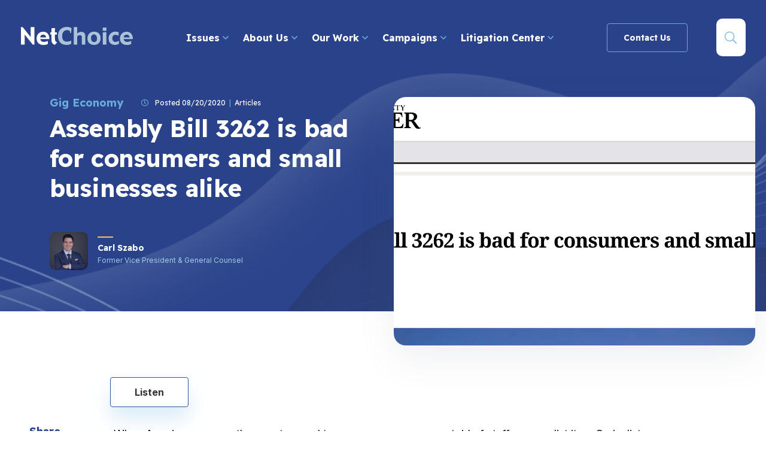

--- FILE ---
content_type: text/html; charset=UTF-8
request_url: https://netchoice.org/assembly-bill-3262-is-bad-for-consumers-and-small-businesses-alike/
body_size: 18256
content:
<!DOCTYPE html>
<html lang="en">
<head>
  
    <meta charset="utf-8">
    <meta http-equiv="X-UA-Compatible" content="IE=edge">
    <meta name="viewport" content="width=device-width, initial-scale=1">

        <link rel="preconnect" href="https://fonts.googleapis.com">
    <link rel="preconnect" href="https://fonts.gstatic.com" crossorigin>
    <link href="https://fonts.googleapis.com/css2?family=Inter:wght@300;400;700;900&family=Readex+Pro:wght@400;500;700&display=swap" rel="stylesheet">

        <!-- Add the slick-theme.css if you want default styling -->
<link rel="stylesheet" type="text/css" href="//cdn.jsdelivr.net/npm/slick-carousel@1.8.1/slick/slick.css"/>
<!-- Add the slick-theme.css if you want default styling -->
<link rel="stylesheet" type="text/css" href="//cdn.jsdelivr.net/npm/slick-carousel@1.8.1/slick/slick-theme.css"/>

    
            <!-- Google Tag Manager -->
<script>(function(w,d,s,l,i){w[l]=w[l]||[];w[l].push({'gtm.start':
new Date().getTime(),event:'gtm.js'});var f=d.getElementsByTagName(s)[0],
j=d.createElement(s),dl=l!='dataLayer'?'&l='+l:'';j.async=true;j.src=
'https://www.googletagmanager.com/gtm.js?id='+i+dl;f.parentNode.insertBefore(j,f);
})(window,document,'script','dataLayer','GTM-5G7222T');</script>
<!-- End Google Tag Manager -->
    
            <title>Assembly Bill 3262 is bad for consumers and small businesses alike - NetChoice</title>
    
    <meta name='robots' content='index, follow, max-image-preview:large, max-snippet:-1, max-video-preview:-1' />
	<style>img:is([sizes="auto" i], [sizes^="auto," i]) { contain-intrinsic-size: 3000px 1500px }</style>
	
	<!-- This site is optimized with the Yoast SEO plugin v24.8.1 - https://yoast.com/wordpress/plugins/seo/ -->
	<link rel="canonical" href="https://netchoice2022.local/assembly-bill-3262-is-bad-for-consumers-and-small-businesses-alike/" />
	<meta property="og:locale" content="en_US" />
	<meta property="og:type" content="article" />
	<meta property="og:title" content="Assembly Bill 3262 is bad for consumers and small businesses alike - NetChoice" />
	<meta property="og:description" content="When Americans across the country need to earn more money or get rid of stuff, we can list it on Craigslist, Nextdoor, and OfferUp. These digital marketplaces were especially helpful [&hellip;]" />
	<meta property="og:url" content="https://netchoice2022.local/assembly-bill-3262-is-bad-for-consumers-and-small-businesses-alike/" />
	<meta property="og:site_name" content="NetChoice" />
	<meta property="article:publisher" content="https://facebook.com/NetChoice" />
	<meta property="article:published_time" content="2020-08-20T14:39:05+00:00" />
	<meta property="article:modified_time" content="2022-06-15T20:53:57+00:00" />
	<meta property="og:image" content="https://netchoice2022.local/wp-content/uploads/2020/08/Screen-Shot-2020-08-20-at-10.37.57-AM.png" />
	<meta property="og:image:width" content="1928" />
	<meta property="og:image:height" content="792" />
	<meta property="og:image:type" content="image/png" />
	<meta name="author" content="engage" />
	<meta name="twitter:card" content="summary_large_image" />
	<meta name="twitter:creator" content="@NetChoice" />
	<meta name="twitter:site" content="@NetChoice" />
	<meta name="twitter:label1" content="Written by" />
	<meta name="twitter:data1" content="engage" />
	<meta name="twitter:label2" content="Est. reading time" />
	<meta name="twitter:data2" content="1 minute" />
	<script type="application/ld+json" class="yoast-schema-graph">{"@context":"https://schema.org","@graph":[{"@type":"Article","@id":"https://netchoice2022.local/assembly-bill-3262-is-bad-for-consumers-and-small-businesses-alike/#article","isPartOf":{"@id":"https://netchoice2022.local/assembly-bill-3262-is-bad-for-consumers-and-small-businesses-alike/"},"author":{"name":"engage","@id":"https://netchoice.org/#/schema/person/054e375f5b5678d5e5ae3b7737b7bf0a"},"headline":"Assembly Bill 3262 is bad for consumers and small businesses alike","datePublished":"2020-08-20T14:39:05+00:00","dateModified":"2022-06-15T20:53:57+00:00","mainEntityOfPage":{"@id":"https://netchoice2022.local/assembly-bill-3262-is-bad-for-consumers-and-small-businesses-alike/"},"wordCount":117,"commentCount":0,"publisher":{"@id":"https://netchoice.org/#organization"},"image":{"@id":"https://netchoice2022.local/assembly-bill-3262-is-bad-for-consumers-and-small-businesses-alike/#primaryimage"},"thumbnailUrl":"https://netchoice.org/wp-content/uploads/2020/08/Screen-Shot-2020-08-20-at-10.37.57-AM.png","articleSection":["Articles","Op-Eds"],"inLanguage":"en-US","potentialAction":[{"@type":"CommentAction","name":"Comment","target":["https://netchoice2022.local/assembly-bill-3262-is-bad-for-consumers-and-small-businesses-alike/#respond"]}]},{"@type":"WebPage","@id":"https://netchoice2022.local/assembly-bill-3262-is-bad-for-consumers-and-small-businesses-alike/","url":"https://netchoice2022.local/assembly-bill-3262-is-bad-for-consumers-and-small-businesses-alike/","name":"Assembly Bill 3262 is bad for consumers and small businesses alike - NetChoice","isPartOf":{"@id":"https://netchoice.org/#website"},"primaryImageOfPage":{"@id":"https://netchoice2022.local/assembly-bill-3262-is-bad-for-consumers-and-small-businesses-alike/#primaryimage"},"image":{"@id":"https://netchoice2022.local/assembly-bill-3262-is-bad-for-consumers-and-small-businesses-alike/#primaryimage"},"thumbnailUrl":"https://netchoice.org/wp-content/uploads/2020/08/Screen-Shot-2020-08-20-at-10.37.57-AM.png","datePublished":"2020-08-20T14:39:05+00:00","dateModified":"2022-06-15T20:53:57+00:00","inLanguage":"en-US","potentialAction":[{"@type":"ReadAction","target":["https://netchoice2022.local/assembly-bill-3262-is-bad-for-consumers-and-small-businesses-alike/"]}]},{"@type":"ImageObject","inLanguage":"en-US","@id":"https://netchoice2022.local/assembly-bill-3262-is-bad-for-consumers-and-small-businesses-alike/#primaryimage","url":"https://netchoice.org/wp-content/uploads/2020/08/Screen-Shot-2020-08-20-at-10.37.57-AM.png","contentUrl":"https://netchoice.org/wp-content/uploads/2020/08/Screen-Shot-2020-08-20-at-10.37.57-AM.png","width":1928,"height":792},{"@type":"WebSite","@id":"https://netchoice.org/#website","url":"https://netchoice.org/","name":"NetChoice","description":"NetChoice works to make the Internet safe for free enterprise and free expression.","publisher":{"@id":"https://netchoice.org/#organization"},"potentialAction":[{"@type":"SearchAction","target":{"@type":"EntryPoint","urlTemplate":"https://netchoice.org/?s={search_term_string}"},"query-input":{"@type":"PropertyValueSpecification","valueRequired":true,"valueName":"search_term_string"}}],"inLanguage":"en-US"},{"@type":"Organization","@id":"https://netchoice.org/#organization","name":"NetChoice","url":"https://netchoice.org/","logo":{"@type":"ImageObject","inLanguage":"en-US","@id":"https://netchoice.org/#/schema/logo/image/","url":"https://netchoice.org/wp-content/uploads/2020/01/stiky-logo.png","contentUrl":"https://netchoice.org/wp-content/uploads/2020/01/stiky-logo.png","width":369,"height":64,"caption":"NetChoice"},"image":{"@id":"https://netchoice.org/#/schema/logo/image/"},"sameAs":["https://facebook.com/NetChoice","https://x.com/NetChoice","https://www.linkedin.com/company/netchoice/","https://youtube.com/channel/UCWkyE513cEb6PLu2qAZJjEA"]},{"@type":"Person","@id":"https://netchoice.org/#/schema/person/054e375f5b5678d5e5ae3b7737b7bf0a","name":"engage","image":{"@type":"ImageObject","inLanguage":"en-US","@id":"https://netchoice.org/#/schema/person/image/","url":"https://secure.gravatar.com/avatar/f132ba1b1a5a3d6f3cb6529cef071eedff6082ffed6f37fb7fbbf8dde5dedb6e?s=96&d=mm&r=g","contentUrl":"https://secure.gravatar.com/avatar/f132ba1b1a5a3d6f3cb6529cef071eedff6082ffed6f37fb7fbbf8dde5dedb6e?s=96&d=mm&r=g","caption":"engage"},"sameAs":["http://netchoice2022.local"],"url":"https://netchoice.org/author/engage/"}]}</script>
	<!-- / Yoast SEO plugin. -->


<link rel='dns-prefetch' href='//cdn.jsdelivr.net' />
<link rel='dns-prefetch' href='//kit.fontawesome.com' />
<link rel="alternate" type="application/rss+xml" title="NetChoice &raquo; Assembly Bill 3262 is bad for consumers and small businesses alike Comments Feed" href="https://netchoice.org/assembly-bill-3262-is-bad-for-consumers-and-small-businesses-alike/feed/" />
<script type="text/javascript">
/* <![CDATA[ */
window._wpemojiSettings = {"baseUrl":"https:\/\/s.w.org\/images\/core\/emoji\/16.0.1\/72x72\/","ext":".png","svgUrl":"https:\/\/s.w.org\/images\/core\/emoji\/16.0.1\/svg\/","svgExt":".svg","source":{"concatemoji":"https:\/\/netchoice.org\/wp-includes\/js\/wp-emoji-release.min.js?ver=6.8.3"}};
/*! This file is auto-generated */
!function(s,n){var o,i,e;function c(e){try{var t={supportTests:e,timestamp:(new Date).valueOf()};sessionStorage.setItem(o,JSON.stringify(t))}catch(e){}}function p(e,t,n){e.clearRect(0,0,e.canvas.width,e.canvas.height),e.fillText(t,0,0);var t=new Uint32Array(e.getImageData(0,0,e.canvas.width,e.canvas.height).data),a=(e.clearRect(0,0,e.canvas.width,e.canvas.height),e.fillText(n,0,0),new Uint32Array(e.getImageData(0,0,e.canvas.width,e.canvas.height).data));return t.every(function(e,t){return e===a[t]})}function u(e,t){e.clearRect(0,0,e.canvas.width,e.canvas.height),e.fillText(t,0,0);for(var n=e.getImageData(16,16,1,1),a=0;a<n.data.length;a++)if(0!==n.data[a])return!1;return!0}function f(e,t,n,a){switch(t){case"flag":return n(e,"\ud83c\udff3\ufe0f\u200d\u26a7\ufe0f","\ud83c\udff3\ufe0f\u200b\u26a7\ufe0f")?!1:!n(e,"\ud83c\udde8\ud83c\uddf6","\ud83c\udde8\u200b\ud83c\uddf6")&&!n(e,"\ud83c\udff4\udb40\udc67\udb40\udc62\udb40\udc65\udb40\udc6e\udb40\udc67\udb40\udc7f","\ud83c\udff4\u200b\udb40\udc67\u200b\udb40\udc62\u200b\udb40\udc65\u200b\udb40\udc6e\u200b\udb40\udc67\u200b\udb40\udc7f");case"emoji":return!a(e,"\ud83e\udedf")}return!1}function g(e,t,n,a){var r="undefined"!=typeof WorkerGlobalScope&&self instanceof WorkerGlobalScope?new OffscreenCanvas(300,150):s.createElement("canvas"),o=r.getContext("2d",{willReadFrequently:!0}),i=(o.textBaseline="top",o.font="600 32px Arial",{});return e.forEach(function(e){i[e]=t(o,e,n,a)}),i}function t(e){var t=s.createElement("script");t.src=e,t.defer=!0,s.head.appendChild(t)}"undefined"!=typeof Promise&&(o="wpEmojiSettingsSupports",i=["flag","emoji"],n.supports={everything:!0,everythingExceptFlag:!0},e=new Promise(function(e){s.addEventListener("DOMContentLoaded",e,{once:!0})}),new Promise(function(t){var n=function(){try{var e=JSON.parse(sessionStorage.getItem(o));if("object"==typeof e&&"number"==typeof e.timestamp&&(new Date).valueOf()<e.timestamp+604800&&"object"==typeof e.supportTests)return e.supportTests}catch(e){}return null}();if(!n){if("undefined"!=typeof Worker&&"undefined"!=typeof OffscreenCanvas&&"undefined"!=typeof URL&&URL.createObjectURL&&"undefined"!=typeof Blob)try{var e="postMessage("+g.toString()+"("+[JSON.stringify(i),f.toString(),p.toString(),u.toString()].join(",")+"));",a=new Blob([e],{type:"text/javascript"}),r=new Worker(URL.createObjectURL(a),{name:"wpTestEmojiSupports"});return void(r.onmessage=function(e){c(n=e.data),r.terminate(),t(n)})}catch(e){}c(n=g(i,f,p,u))}t(n)}).then(function(e){for(var t in e)n.supports[t]=e[t],n.supports.everything=n.supports.everything&&n.supports[t],"flag"!==t&&(n.supports.everythingExceptFlag=n.supports.everythingExceptFlag&&n.supports[t]);n.supports.everythingExceptFlag=n.supports.everythingExceptFlag&&!n.supports.flag,n.DOMReady=!1,n.readyCallback=function(){n.DOMReady=!0}}).then(function(){return e}).then(function(){var e;n.supports.everything||(n.readyCallback(),(e=n.source||{}).concatemoji?t(e.concatemoji):e.wpemoji&&e.twemoji&&(t(e.twemoji),t(e.wpemoji)))}))}((window,document),window._wpemojiSettings);
/* ]]> */
</script>
<style id='wp-emoji-styles-inline-css' type='text/css'>

	img.wp-smiley, img.emoji {
		display: inline !important;
		border: none !important;
		box-shadow: none !important;
		height: 1em !important;
		width: 1em !important;
		margin: 0 0.07em !important;
		vertical-align: -0.1em !important;
		background: none !important;
		padding: 0 !important;
	}
</style>
<link rel='stylesheet' id='wp-block-library-css' href='https://netchoice.org/wp-includes/css/dist/block-library/style.min.css?ver=6.8.3' type='text/css' media='all' />
<style id='classic-theme-styles-inline-css' type='text/css'>
/*! This file is auto-generated */
.wp-block-button__link{color:#fff;background-color:#32373c;border-radius:9999px;box-shadow:none;text-decoration:none;padding:calc(.667em + 2px) calc(1.333em + 2px);font-size:1.125em}.wp-block-file__button{background:#32373c;color:#fff;text-decoration:none}
</style>
<style id='global-styles-inline-css' type='text/css'>
:root{--wp--preset--aspect-ratio--square: 1;--wp--preset--aspect-ratio--4-3: 4/3;--wp--preset--aspect-ratio--3-4: 3/4;--wp--preset--aspect-ratio--3-2: 3/2;--wp--preset--aspect-ratio--2-3: 2/3;--wp--preset--aspect-ratio--16-9: 16/9;--wp--preset--aspect-ratio--9-16: 9/16;--wp--preset--color--black: #000;--wp--preset--color--cyan-bluish-gray: #abb8c3;--wp--preset--color--white: #fff;--wp--preset--color--pale-pink: #f78da7;--wp--preset--color--vivid-red: #cf2e2e;--wp--preset--color--luminous-vivid-orange: #ff6900;--wp--preset--color--luminous-vivid-amber: #fcb900;--wp--preset--color--light-green-cyan: #7bdcb5;--wp--preset--color--vivid-green-cyan: #00d084;--wp--preset--color--pale-cyan-blue: #8ed1fc;--wp--preset--color--vivid-cyan-blue: #0693e3;--wp--preset--color--vivid-purple: #9b51e0;--wp--preset--color--shade-1: #606F84;--wp--preset--color--shade-2: #8E99A8;--wp--preset--color--shade-3: #ADB6C0;--wp--preset--color--shade-4: #D2D7DE;--wp--preset--color--shade-5: #E7E9EC;--wp--preset--color--shade-6: #EEF0F4;--wp--preset--gradient--vivid-cyan-blue-to-vivid-purple: linear-gradient(135deg,rgba(6,147,227,1) 0%,rgb(155,81,224) 100%);--wp--preset--gradient--light-green-cyan-to-vivid-green-cyan: linear-gradient(135deg,rgb(122,220,180) 0%,rgb(0,208,130) 100%);--wp--preset--gradient--luminous-vivid-amber-to-luminous-vivid-orange: linear-gradient(135deg,rgba(252,185,0,1) 0%,rgba(255,105,0,1) 100%);--wp--preset--gradient--luminous-vivid-orange-to-vivid-red: linear-gradient(135deg,rgba(255,105,0,1) 0%,rgb(207,46,46) 100%);--wp--preset--gradient--very-light-gray-to-cyan-bluish-gray: linear-gradient(135deg,rgb(238,238,238) 0%,rgb(169,184,195) 100%);--wp--preset--gradient--cool-to-warm-spectrum: linear-gradient(135deg,rgb(74,234,220) 0%,rgb(151,120,209) 20%,rgb(207,42,186) 40%,rgb(238,44,130) 60%,rgb(251,105,98) 80%,rgb(254,248,76) 100%);--wp--preset--gradient--blush-light-purple: linear-gradient(135deg,rgb(255,206,236) 0%,rgb(152,150,240) 100%);--wp--preset--gradient--blush-bordeaux: linear-gradient(135deg,rgb(254,205,165) 0%,rgb(254,45,45) 50%,rgb(107,0,62) 100%);--wp--preset--gradient--luminous-dusk: linear-gradient(135deg,rgb(255,203,112) 0%,rgb(199,81,192) 50%,rgb(65,88,208) 100%);--wp--preset--gradient--pale-ocean: linear-gradient(135deg,rgb(255,245,203) 0%,rgb(182,227,212) 50%,rgb(51,167,181) 100%);--wp--preset--gradient--electric-grass: linear-gradient(135deg,rgb(202,248,128) 0%,rgb(113,206,126) 100%);--wp--preset--gradient--midnight: linear-gradient(135deg,rgb(2,3,129) 0%,rgb(40,116,252) 100%);--wp--preset--font-size--small: 13px;--wp--preset--font-size--medium: 20px;--wp--preset--font-size--large: 36px;--wp--preset--font-size--x-large: 42px;--wp--preset--spacing--20: 0.44rem;--wp--preset--spacing--30: 0.67rem;--wp--preset--spacing--40: 1rem;--wp--preset--spacing--50: 1.5rem;--wp--preset--spacing--60: 2.25rem;--wp--preset--spacing--70: 3.38rem;--wp--preset--spacing--80: 5.06rem;--wp--preset--shadow--natural: 6px 6px 9px rgba(0, 0, 0, 0.2);--wp--preset--shadow--deep: 12px 12px 50px rgba(0, 0, 0, 0.4);--wp--preset--shadow--sharp: 6px 6px 0px rgba(0, 0, 0, 0.2);--wp--preset--shadow--outlined: 6px 6px 0px -3px rgba(255, 255, 255, 1), 6px 6px rgba(0, 0, 0, 1);--wp--preset--shadow--crisp: 6px 6px 0px rgba(0, 0, 0, 1);}:where(.is-layout-flex){gap: 0.5em;}:where(.is-layout-grid){gap: 0.5em;}body .is-layout-flex{display: flex;}.is-layout-flex{flex-wrap: wrap;align-items: center;}.is-layout-flex > :is(*, div){margin: 0;}body .is-layout-grid{display: grid;}.is-layout-grid > :is(*, div){margin: 0;}:where(.wp-block-columns.is-layout-flex){gap: 2em;}:where(.wp-block-columns.is-layout-grid){gap: 2em;}:where(.wp-block-post-template.is-layout-flex){gap: 1.25em;}:where(.wp-block-post-template.is-layout-grid){gap: 1.25em;}.has-black-color{color: var(--wp--preset--color--black) !important;}.has-cyan-bluish-gray-color{color: var(--wp--preset--color--cyan-bluish-gray) !important;}.has-white-color{color: var(--wp--preset--color--white) !important;}.has-pale-pink-color{color: var(--wp--preset--color--pale-pink) !important;}.has-vivid-red-color{color: var(--wp--preset--color--vivid-red) !important;}.has-luminous-vivid-orange-color{color: var(--wp--preset--color--luminous-vivid-orange) !important;}.has-luminous-vivid-amber-color{color: var(--wp--preset--color--luminous-vivid-amber) !important;}.has-light-green-cyan-color{color: var(--wp--preset--color--light-green-cyan) !important;}.has-vivid-green-cyan-color{color: var(--wp--preset--color--vivid-green-cyan) !important;}.has-pale-cyan-blue-color{color: var(--wp--preset--color--pale-cyan-blue) !important;}.has-vivid-cyan-blue-color{color: var(--wp--preset--color--vivid-cyan-blue) !important;}.has-vivid-purple-color{color: var(--wp--preset--color--vivid-purple) !important;}.has-black-background-color{background-color: var(--wp--preset--color--black) !important;}.has-cyan-bluish-gray-background-color{background-color: var(--wp--preset--color--cyan-bluish-gray) !important;}.has-white-background-color{background-color: var(--wp--preset--color--white) !important;}.has-pale-pink-background-color{background-color: var(--wp--preset--color--pale-pink) !important;}.has-vivid-red-background-color{background-color: var(--wp--preset--color--vivid-red) !important;}.has-luminous-vivid-orange-background-color{background-color: var(--wp--preset--color--luminous-vivid-orange) !important;}.has-luminous-vivid-amber-background-color{background-color: var(--wp--preset--color--luminous-vivid-amber) !important;}.has-light-green-cyan-background-color{background-color: var(--wp--preset--color--light-green-cyan) !important;}.has-vivid-green-cyan-background-color{background-color: var(--wp--preset--color--vivid-green-cyan) !important;}.has-pale-cyan-blue-background-color{background-color: var(--wp--preset--color--pale-cyan-blue) !important;}.has-vivid-cyan-blue-background-color{background-color: var(--wp--preset--color--vivid-cyan-blue) !important;}.has-vivid-purple-background-color{background-color: var(--wp--preset--color--vivid-purple) !important;}.has-black-border-color{border-color: var(--wp--preset--color--black) !important;}.has-cyan-bluish-gray-border-color{border-color: var(--wp--preset--color--cyan-bluish-gray) !important;}.has-white-border-color{border-color: var(--wp--preset--color--white) !important;}.has-pale-pink-border-color{border-color: var(--wp--preset--color--pale-pink) !important;}.has-vivid-red-border-color{border-color: var(--wp--preset--color--vivid-red) !important;}.has-luminous-vivid-orange-border-color{border-color: var(--wp--preset--color--luminous-vivid-orange) !important;}.has-luminous-vivid-amber-border-color{border-color: var(--wp--preset--color--luminous-vivid-amber) !important;}.has-light-green-cyan-border-color{border-color: var(--wp--preset--color--light-green-cyan) !important;}.has-vivid-green-cyan-border-color{border-color: var(--wp--preset--color--vivid-green-cyan) !important;}.has-pale-cyan-blue-border-color{border-color: var(--wp--preset--color--pale-cyan-blue) !important;}.has-vivid-cyan-blue-border-color{border-color: var(--wp--preset--color--vivid-cyan-blue) !important;}.has-vivid-purple-border-color{border-color: var(--wp--preset--color--vivid-purple) !important;}.has-vivid-cyan-blue-to-vivid-purple-gradient-background{background: var(--wp--preset--gradient--vivid-cyan-blue-to-vivid-purple) !important;}.has-light-green-cyan-to-vivid-green-cyan-gradient-background{background: var(--wp--preset--gradient--light-green-cyan-to-vivid-green-cyan) !important;}.has-luminous-vivid-amber-to-luminous-vivid-orange-gradient-background{background: var(--wp--preset--gradient--luminous-vivid-amber-to-luminous-vivid-orange) !important;}.has-luminous-vivid-orange-to-vivid-red-gradient-background{background: var(--wp--preset--gradient--luminous-vivid-orange-to-vivid-red) !important;}.has-very-light-gray-to-cyan-bluish-gray-gradient-background{background: var(--wp--preset--gradient--very-light-gray-to-cyan-bluish-gray) !important;}.has-cool-to-warm-spectrum-gradient-background{background: var(--wp--preset--gradient--cool-to-warm-spectrum) !important;}.has-blush-light-purple-gradient-background{background: var(--wp--preset--gradient--blush-light-purple) !important;}.has-blush-bordeaux-gradient-background{background: var(--wp--preset--gradient--blush-bordeaux) !important;}.has-luminous-dusk-gradient-background{background: var(--wp--preset--gradient--luminous-dusk) !important;}.has-pale-ocean-gradient-background{background: var(--wp--preset--gradient--pale-ocean) !important;}.has-electric-grass-gradient-background{background: var(--wp--preset--gradient--electric-grass) !important;}.has-midnight-gradient-background{background: var(--wp--preset--gradient--midnight) !important;}.has-small-font-size{font-size: var(--wp--preset--font-size--small) !important;}.has-medium-font-size{font-size: var(--wp--preset--font-size--medium) !important;}.has-large-font-size{font-size: var(--wp--preset--font-size--large) !important;}.has-x-large-font-size{font-size: var(--wp--preset--font-size--x-large) !important;}
:where(.wp-block-post-template.is-layout-flex){gap: 1.25em;}:where(.wp-block-post-template.is-layout-grid){gap: 1.25em;}
:where(.wp-block-columns.is-layout-flex){gap: 2em;}:where(.wp-block-columns.is-layout-grid){gap: 2em;}
:root :where(.wp-block-pullquote){font-size: 1.5em;line-height: 1.6;}
</style>
<link rel='stylesheet' id='fontsquirrel_fontkit-css' href='https://netchoice.org/wp-content/themes/engage/assets/fonts/gilroy/gilroy.css?ver=6.8.3' type='text/css' media='all' />
<link rel='stylesheet' id='daterangepicker-css' href='https://cdn.jsdelivr.net/npm/daterangepicker/daterangepicker.css' type='text/css' media='all' />
<link rel='stylesheet' id='base-styles-css' href='https://netchoice.org/wp-content/themes/engage/assets/css/styles.min.css?ver=690902463b224' type='text/css' media='all' />
<script type="text/javascript" src="https://netchoice.org/wp-includes/js/dist/vendor/moment.min.js?ver=2.30.1" id="moment-js"></script>
<script type="text/javascript" id="moment-js-after">
/* <![CDATA[ */
moment.updateLocale( 'en_US', {"months":["January","February","March","April","May","June","July","August","September","October","November","December"],"monthsShort":["Jan","Feb","Mar","Apr","May","Jun","Jul","Aug","Sep","Oct","Nov","Dec"],"weekdays":["Sunday","Monday","Tuesday","Wednesday","Thursday","Friday","Saturday"],"weekdaysShort":["Sun","Mon","Tue","Wed","Thu","Fri","Sat"],"week":{"dow":1},"longDateFormat":{"LT":"g:i a","LTS":null,"L":null,"LL":"F j, Y","LLL":"F j, Y g:i a","LLLL":null}} );
/* ]]> */
</script>
<script type="text/javascript" src="https://netchoice.org/wp-includes/js/jquery/jquery.min.js?ver=3.7.1" id="jquery-core-js"></script>
<script type="text/javascript" src="https://netchoice.org/wp-includes/js/jquery/jquery-migrate.min.js?ver=3.4.1" id="jquery-migrate-js"></script>
<script type="text/javascript" src="https://cdn.jsdelivr.net/npm/daterangepicker/daterangepicker.min.js?ver=latest" id="daterangepicker-js"></script>
<script type="text/javascript" src="https://kit.fontawesome.com/fe950ca5cc.js?ver=6.8.3" id="font-awesome-js"></script>
<link rel="https://api.w.org/" href="https://netchoice.org/wp-json/" /><link rel="alternate" title="JSON" type="application/json" href="https://netchoice.org/wp-json/wp/v2/posts/68327" /><link rel="EditURI" type="application/rsd+xml" title="RSD" href="https://netchoice.org/xmlrpc.php?rsd" />
<link rel='shortlink' href='https://netchoice.org/?p=68327' />
<link rel="alternate" title="oEmbed (JSON)" type="application/json+oembed" href="https://netchoice.org/wp-json/oembed/1.0/embed?url=https%3A%2F%2Fnetchoice.org%2Fassembly-bill-3262-is-bad-for-consumers-and-small-businesses-alike%2F" />
<link rel="alternate" title="oEmbed (XML)" type="text/xml+oembed" href="https://netchoice.org/wp-json/oembed/1.0/embed?url=https%3A%2F%2Fnetchoice.org%2Fassembly-bill-3262-is-bad-for-consumers-and-small-businesses-alike%2F&#038;format=xml" />
<meta name="tec-api-version" content="v1"><meta name="tec-api-origin" content="https://netchoice.org"><link rel="alternate" href="https://netchoice.org/wp-json/tribe/events/v1/" /><link rel="icon" href="https://netchoice.org/wp-content/uploads/2022/05/cropped-NetChoice-Favicon-32x32.png" sizes="32x32" />
<link rel="icon" href="https://netchoice.org/wp-content/uploads/2022/05/cropped-NetChoice-Favicon-192x192.png" sizes="192x192" />
<link rel="apple-touch-icon" href="https://netchoice.org/wp-content/uploads/2022/05/cropped-NetChoice-Favicon-180x180.png" />
<meta name="msapplication-TileImage" content="https://netchoice.org/wp-content/uploads/2022/05/cropped-NetChoice-Favicon-270x270.png" />
		<style type="text/css" id="wp-custom-css">
			/* Timeline Styles */
/* Font */
h2.timeline-main-title {
	font-weight: 700 !important;
}
.cool-timeline-wrapper * {
font-family: "Inter",sans-serif !important;
    font-style: normal !important;
    font-weight: 500 !important;
}
/* Connecting Line */
.cool-timeline.white-timeline:before, .cool-timeline.white-timeline.one-sided:before {
	background-image: linear-gradient(to right bottom, #2c579f, #2c579f, #2c579f, #2c579f, #2c579f, #2c579f, #2c579f, #2c579f, #2c579f, #2c579f, #2c579f, #2c579f) !important;
}
/* circle border */
.cool-timeline.white-timeline .timeline-year {
	    box-shadow: 0 0 0 4px white, inset 0 0 0 2px rgb(0 0 0 / 5%), 0 0 0 8px #2c579f !important;
}
/* year circle */
.cool-timeline.white-timeline .timeline-year {
	background: white !important;
}
/* Year in Circle */
.cool-timeline .timeline-year .icon-placeholder span {	color: #2C579F !important;
	font-weight: 700 !important;
}
/* TL Post item */
div.content-details {
	color: black !important;
	font-weight: 500 !important;
}
.timeline-post h2.content-title {
	line-height: initial;
}

/* Post Right (Even) */
/* year & dot */
.timeline-post.even div.meta-details {
	color: #69ACDB !important;
	font-weight: 700 !important;
}
.timeline-post.even div.icon-dot-full {
	background: #69ACDB !important;
}
/* card label  */
.timeline-post.even h2.content-title {
	background: #69ACDB !important;

}
.timeline-post.even h2.content-title:before {border-right-color: #69ACDB !important;
	}
.timeline-post.even div.content-details {
border: solid 1.5px #69ACDB !important;
    border-radius: 0px 0px 5px 5px;
}

/* Post Left (Odd) */
/* year & dot */
.timeline-post.odd div.meta-details {
	color: #FFC060!important;
	font-weight: 700 !important;
}
.timeline-post.odd div.icon-dot-full {
	background: #FFC060 !important;
}
/* card label  */
.timeline-post.odd h2.content-title {
	background: #FFC060 !important;
}
.timeline-post.odd h2.content-title:before {border-left-color: #FFC060 !important;
	}
.timeline-post.odd div.content-details {
border: solid 1.5px #FFC060 !important;
    border-radius: 0px 0px 5px 5px;
}

/* TL Pagination */
nav.custom-pagination * {
	font-family: "Inter",sans-serif !important;
    font-style: normal !important;
    font-weight: 600 !important;
	color: #2c579f !important;
}
nav.custom-pagination a {
	background-color: #EFF1F3 !important;
}
nav.custom-pagination span.current {
	background-color: #C3E0F1 !important;
	border: solid 1px #FFC060 !important;
    border-radius: 5px;
}
nav.custom-pagination {
	padding-top: 25px !important;
	margin-bottom: 75px;
}		</style>
		

    <!--[if lt IE 10]>
    <script src="//cdnjs.cloudflare.com/ajax/libs/placeholders/4.0.1/placeholders.jquery.min.js"></script>
    <![endif]-->

</head>
<body class="wp-singular post-template-default single single-post postid-68327 single-format-standard wp-embed-responsive wp-theme-engage tribe-no-js post-assembly-bill-3262-is-bad-for-consumers-and-small-businesses-alike  cat-articles">

            <!-- Google Tag Manager (noscript) -->
<noscript><iframe src="https://www.googletagmanager.com/ns.html?id=GTM-5G7222T"
height="0" width="0" style="display:none;visibility:hidden"></iframe></noscript>
<!-- End Google Tag Manager (noscript) -->
    
    <div id="offcanvas-primary" class="side-menu-position side-menu-design">
    <header class="side-menu-header">
		<div class="logo">
			<a class="site-logo" href="https://netchoice.org" aria-label="NetChoice">
                <div class="svg-white-logo">
                    <svg preserveAspectRatio="none" width="187" height="31" viewBox="0 0 187 31" fill="none" xmlns="http://www.w3.org/2000/svg">
                        <path d="M22.5587 29.5573H19.7389L6.23333 12.71V29.5573H0V0.148407H2.81984L16.3254 16.9957V0.148407H22.5587V29.5573Z" fill="white"/>
                        <path d="M47.6409 20.2463H32.206C32.7997 23.3497 34.729 24.9754 37.8457 24.9754C39.033 24.9754 40.2203 24.8276 41.556 24.532C43.0401 24.2364 44.2274 23.7931 44.9695 23.202V28.3744C44.2274 28.8177 43.1886 29.2611 41.556 29.7044C40.2203 30 38.8846 30.1478 37.8457 30.1478C34.2838 30.1478 31.4639 29.2611 29.3862 27.3399C27.16 25.4187 26.1211 22.6108 26.1211 19.2118C26.1211 15.9606 27.16 13.3005 29.2378 11.0837C31.3155 9.01477 33.987 7.98029 37.252 7.98029C40.6655 7.98029 43.337 9.16255 45.1179 11.6749C46.7505 13.7438 47.6409 16.6995 47.6409 20.2463ZM42.1497 17.4384C41.556 14.335 39.9235 12.8571 37.1036 12.8571C34.1354 12.8571 32.5028 14.335 32.206 17.4384H42.1497Z" fill="white"/>
                        <path d="M60.5527 26.0099L56.2488 30C52.6869 28.5222 50.9059 25.8621 50.9059 21.8719V12.8572H48.9766V9.01479H50.9059V2.21676L56.8424 1.77341V9.01479H59.9591V12.8572H56.8424V20.2463C56.8424 23.0542 58.0297 24.9754 60.5527 26.0099Z" fill="white"/>
                        <path d="M84.5958 2.06897L83.7053 9.90148H81.9244V6.94581C80.5887 5.91133 78.9561 5.3202 76.8784 5.3202C74.3553 5.3202 72.426 6.35468 70.9418 8.27586C69.6061 10.0493 68.8641 12.266 68.8641 14.7783C68.8641 21.2808 71.3871 24.532 76.5815 24.532C79.253 24.532 81.776 23.9409 84.0022 22.7586V28.0788C81.9244 29.4089 79.4014 30 76.1363 30C71.5355 30 67.9736 28.67 65.4506 25.8621C63.076 23.202 61.8887 19.6552 61.8887 14.9261C61.8887 10.4926 63.2244 6.94581 65.8958 4.13793C68.7157 1.47783 72.1291 0 76.5815 0C79.8466 0 82.518 0.738916 84.5958 2.06897Z" fill="#AAC2D7"/>
                        <path d="M107.748 29.5573H101.811V16.7001C101.811 15.8134 101.514 15.0745 100.772 14.4834C100.179 14.04 99.4366 13.7445 98.3977 13.7445C96.9136 13.7445 95.4295 14.3356 94.0937 15.6656V29.5573H88.1572V0.148407H94.0937V10.641L96.4683 9.31097C97.8041 8.57205 99.2882 8.1287 100.921 8.1287C102.998 8.1287 104.631 8.71984 105.818 10.0499C107.006 11.3799 107.599 13.0055 107.599 15.0745V29.5573H107.748Z" fill="#AAC2D7"/>
                        <path d="M133.126 18.9163C133.126 22.3153 132.087 24.9754 130.158 27.0443C128.229 29.1133 125.557 30 122.144 30C118.582 30 115.91 28.9655 113.981 27.0443C112.052 25.1232 111.161 22.3153 111.161 18.9163C111.161 15.665 112.2 13.0049 114.278 10.936C116.356 8.867 118.879 7.83252 122.144 7.83252C125.557 7.83252 128.229 8.867 130.158 10.7882C132.087 12.8572 133.126 15.5172 133.126 18.9163ZM127.041 18.9163C127.041 17.2906 126.596 15.8128 125.854 14.6305C124.964 13.1527 123.628 12.5616 122.144 12.5616C118.879 12.5616 117.098 14.6305 117.098 18.9163C117.098 20.5419 117.543 22.0197 118.285 23.202C119.175 24.532 120.511 25.2709 122.144 25.2709C124.073 25.2709 125.409 24.6798 126.151 23.3498C126.744 22.4631 127.041 20.9852 127.041 18.9163Z" fill="#AAC2D7"/>
                        <path d="M142.773 6.50247H136.837V1.03448H142.773V6.50247ZM142.773 29.5567H136.837V9.01478L142.773 8.71921V29.5567Z" fill="#AAC2D7"/>
                        <path d="M163.699 27.931C162.364 29.2611 160.137 30 157.169 30C153.756 30 151.084 28.9655 149.155 27.0443C147.374 25.1232 146.483 22.4631 146.483 19.064C146.483 15.9606 147.522 13.3005 149.6 11.2315C151.678 9.01479 154.201 7.83252 157.318 7.83252C159.841 7.83252 161.77 8.12809 163.254 8.867V14.9261C161.473 13.7439 159.692 13.1527 157.763 13.1527C154.349 13.1527 152.717 15.2217 152.717 19.2118C152.717 20.8374 153.162 22.3153 154.052 23.3498C155.091 24.3842 156.427 24.9754 158.06 24.9754C160.137 24.9754 162.067 24.2365 163.848 22.9064V27.931H163.699Z" fill="#AAC2D7"/>
                        <path d="M187 20.2463H171.565C172.159 23.3497 174.088 24.9754 177.205 24.9754C178.392 24.9754 179.58 24.8276 180.915 24.532C182.4 24.2364 183.587 23.7931 184.329 23.202V28.3744C183.587 28.8177 182.548 29.2611 180.915 29.7044C179.58 30 178.244 30.1478 177.205 30.1478C173.643 30.1478 170.823 29.2611 168.746 27.3399C166.519 25.4187 165.48 22.6108 165.48 19.2118C165.48 15.9606 166.519 13.3005 168.597 11.0837C170.675 9.01477 173.346 7.98029 176.611 7.98029C180.025 7.98029 182.696 9.16255 184.477 11.6749C186.258 13.7438 187 16.6995 187 20.2463ZM181.657 17.4384C181.064 14.335 179.431 12.8571 176.611 12.8571C173.643 12.8571 172.011 14.335 171.714 17.4384H181.657Z" fill="#AAC2D7"/>
                    </svg>
                </div>
			</a>
		</div> 
        <img src="https://s3-us-west-2.amazonaws.com/s.cdpn.io/2522641/x.svg" alt="Close this menu" id="menu-close">
    </header>
    <div class="search-bar-sideMenu fadeIn">
    <div class="inner">
        <div class="logospace"></div>
        <form action="https://netchoice.org" method="GET">
            <label class="sr-only" for="header-search-bar-query">type your search term here</label>
            <input name="s" type="text" id="header-search-bar-query" placeholder="Enter search term" class="sideMenu-search-form"/>
            <span class="search-icon">
                <i class="fal fa-search" aria-hidden="true"></i>
            </span>
        </form>
    </div>
</div>    <ul>
			<li class=" menu-item menu-item-type-custom menu-item-object-custom menu-item-69306 menu-item-has-children">
							<a class="nav-main-link" href="#" >Issues
					<span class="far fa-angle-down"></span>
					<span class="far fa-angle-up"></span>
				</a>
				<ul class="dropdown">
											<li>
							<a href="https://netchoice.org/antitrust-5/" >Antitrust</a>
						</li>
											<li>
							<a href="/issue_area/artificial-intelligence/" >Artificial Intelligence</a>
						</li>
											<li>
							<a href="/issue_area/content-moderation/" >Content Moderation</a>
						</li>
											<li>
							<a href="/issue_area/data-centers/" >Data Centers</a>
						</li>
											<li>
							<a href="https://netchoice.org/issue_area/digital-parenting/" >Digital Parenting</a>
						</li>
											<li>
							<a href="/issue_area/internet-governance/" >Internet Governance</a>
						</li>
											<li>
							<a href="/issue_area/internet-taxation/" >Internet Taxation</a>
						</li>
											<li>
							<a href="https://netchoice.org/online-privacy/" >Online Privacy</a>
						</li>
											<li>
							<a href="/issue_area/the-peer-to-peer-economy/" >The Peer-to-Peer Economy</a>
						</li>
											<li>
							<a href="/issue_area/transportation-innovation/" >Transportation Innovation</a>
						</li>
									</ul>
					</li>
			<li class=" menu-item menu-item-type-custom menu-item-object-custom menu-item-76113 menu-item-has-children">
							<a class="nav-main-link" href="#" >About Us
					<span class="far fa-angle-down"></span>
					<span class="far fa-angle-up"></span>
				</a>
				<ul class="dropdown">
											<li>
							<a href="/about/#our-mission" >Our Mission</a>
						</li>
											<li>
							<a href="/about/#history" >History</a>
						</li>
											<li>
							<a href="/about/#association-members" >Association Members</a>
						</li>
											<li>
							<a href="/about/#our-team" >Our Team</a>
						</li>
											<li>
							<a href="https://netchoice.org/contact-us/" >Contact Us</a>
						</li>
									</ul>
					</li>
			<li class=" menu-item menu-item-type-custom menu-item-object-custom menu-item-69308 menu-item-has-children">
							<a class="nav-main-link" href="#" >Our Work
					<span class="far fa-angle-down"></span>
					<span class="far fa-angle-up"></span>
				</a>
				<ul class="dropdown">
											<li>
							<a href="/category/articles/" >Articles</a>
						</li>
											<li>
							<a href="/category/press-statements/" >Press Releases & Statements</a>
						</li>
											<li>
							<a href="/category/media-hits/" >News Hits</a>
						</li>
											<li>
							<a href="/events/" >Events</a>
						</li>
											<li>
							<a href="/category/testimony" >Testimony</a>
						</li>
											<li>
							<a href="/category/resources" >Resources</a>
						</li>
									</ul>
					</li>
			<li class=" menu-item menu-item-type-custom menu-item-object-custom menu-item-70545 menu-item-has-children">
							<a class="nav-main-link" href="#" >Campaigns
					<span class="far fa-angle-down"></span>
					<span class="far fa-angle-up"></span>
				</a>
				<ul class="dropdown">
											<li>
							<a href="/how-enterprise-data-centers-could-help-your-state" >Data Centers Help Local Communities</a>
						</li>
											<li>
							<a href="/retail-is-everywhere/" >Retail is Everywhere</a>
						</li>
											<li>
							<a href="https://netchoice.org/netchoices-digital-safety-shield-for-america/" >NetChoice’s Digital Safety Shield for America</a>
						</li>
											<li>
							<a href="https://netchoice.org/87608-2/" >Investing in AI Education</a>
						</li>
											<li>
							<a href="https://netchoice.org/the-transformative-power-of-ai/" >The Transformative Power of AI</a>
						</li>
											<li>
							<a href="https://netchoice.org/responsible-ai-principles-to-maintain-americas-tech-dominance/" >AI Principles</a>
						</li>
									</ul>
					</li>
			<li class=" menu-item menu-item-type-custom menu-item-object-custom menu-item-77999 menu-item-has-children">
							<a class="nav-main-link" href="#" >Litigation Center
					<span class="far fa-angle-down"></span>
					<span class="far fa-angle-up"></span>
				</a>
				<ul class="dropdown">
											<li>
							<a href="https://netchoice.org/litigation/" >Homepage</a>
						</li>
											<li>
							<a href="https://netchoice.org/technet-netchoice-v-cfpb/" >TechNet &amp; NetChoice v. CFPB</a>
						</li>
											<li>
							<a href="https://netchoice.org/netchoice-v-griffin/" >NetChoice v. Griffin (Arkansas, 2023)</a>
						</li>
											<li>
							<a href="https://netchoice.org/netchoice-v-griffin-arkansas-2025/" >NetChoice v. Griffin (Arkansas, 2025)</a>
						</li>
											<li>
							<a href="https://netchoice.org/netchoice-v-bonta/" >NetChoice v. Bonta (California Speech Code)</a>
						</li>
											<li>
							<a href="https://netchoice.org/netchoice-v-bonta-california-2024/" >NetChoice v. Bonta (California SB 976)</a>
						</li>
											<li>
							<a href="https://netchoice.org/netchoice-v-bonta-sb-1144/" >NetChoice v. Bonta (California INFORM Act)</a>
						</li>
											<li>
							<a href="https://netchoice.org/netchoice-v-weiser-colorado/" >NetChoice v. Weiser (Colorado)</a>
						</li>
											<li>
							<a href="https://netchoice.org/netchoice-ccia-v-moody/" >NetChoice & CCIA v. Moody (Florida, 2021)</a>
						</li>
											<li>
							<a href="https://netchoice.org/ccia-netchoice-v-moody-2024/" >CCIA &amp; NetChoice v. Uthmeier (Florida, 2024)</a>
						</li>
											<li>
							<a href="https://netchoice.org/netchoice-v-carr-georgia/" >NetChoice v. Carr (Georgia INFORM Act)</a>
						</li>
											<li>
							<a href="https://netchoice.org/netchoice-v-carr-georgia-sb-351/" >NetChoice v. Carr (Georgia SB 351)</a>
						</li>
											<li>
							<a href="https://netchoice.org/netchoice-v-murrill-louisiana/" >NetChoice v. Murrill (Louisiana)</a>
						</li>
											<li>
							<a href="https://netchoice.org/netchoice-v-brown-maryland/" >NetChoice v. Brown (Maryland)</a>
						</li>
											<li>
							<a href="https://netchoice.org/netchoice-v-ellison-minnesota/" >NetChoice v. Ellison (Minnesota)</a>
						</li>
											<li>
							<a href="https://netchoice.org/netchoice-v-fitch-mississippi/" >NetChoice v. Fitch (Mississippi)</a>
						</li>
											<li>
							<a href="https://netchoice.org/netchoice-v-yost/" >NetChoice v. Yost (Ohio)</a>
						</li>
											<li>
							<a href="https://netchoice.org/netchoice-v-skrmetti-tennessee/" >NetChoice v. Skrmetti (Tennessee)</a>
						</li>
											<li>
							<a href="https://netchoice.org/netchoice-and-ccia-v-paxton/" >NetChoice & CCIA v. Paxton (Texas, 2021)</a>
						</li>
											<li>
							<a href="https://netchoice.org/ccia-netchoice-v-paxton-texas-2024/" >CCIA &amp; NetChoice v. Paxton (Texas, 2024)</a>
						</li>
											<li>
							<a href="https://netchoice.org/netchoice-v-reyes/" >NetChoice v. Reyes (Utah)</a>
						</li>
											<li>
							<a href="https://netchoice.org/category/amicus/" >Amicus Briefs</a>
						</li>
											<li>
							<a href="https://netchoice.org/category/netchoice-cases/" >All NetChoice Cases</a>
						</li>
									</ul>
					</li>
	</ul>
    <button class="side-menu-contact-button"><a href="/contact-us" >Contact Us</a></button>
</div>

    <div id="canvas">
        
    <header class="site-header header-03">
	<div class="inner">
		<div class="logo">
			<a class="site-logo" href="https://netchoice.org" aria-label="NetChoice">
									<div class="svg-white-logo">
    <svg preserveAspectRatio="none" width="187" height="31" viewBox="0 0 187 31" fill="none" xmlns="http://www.w3.org/2000/svg">
    <path d="M22.5587 29.5573H19.7389L6.23333 12.71V29.5573H0V0.148407H2.81984L16.3254 16.9957V0.148407H22.5587V29.5573Z" fill="white"/>
    <path d="M47.6409 20.2463H32.206C32.7997 23.3497 34.729 24.9754 37.8457 24.9754C39.033 24.9754 40.2203 24.8276 41.556 24.532C43.0401 24.2364 44.2274 23.7931 44.9695 23.202V28.3744C44.2274 28.8177 43.1886 29.2611 41.556 29.7044C40.2203 30 38.8846 30.1478 37.8457 30.1478C34.2838 30.1478 31.4639 29.2611 29.3862 27.3399C27.16 25.4187 26.1211 22.6108 26.1211 19.2118C26.1211 15.9606 27.16 13.3005 29.2378 11.0837C31.3155 9.01477 33.987 7.98029 37.252 7.98029C40.6655 7.98029 43.337 9.16255 45.1179 11.6749C46.7505 13.7438 47.6409 16.6995 47.6409 20.2463ZM42.1497 17.4384C41.556 14.335 39.9235 12.8571 37.1036 12.8571C34.1354 12.8571 32.5028 14.335 32.206 17.4384H42.1497Z" fill="white"/>
    <path d="M60.5527 26.0099L56.2488 30C52.6869 28.5222 50.9059 25.8621 50.9059 21.8719V12.8572H48.9766V9.01479H50.9059V2.21676L56.8424 1.77341V9.01479H59.9591V12.8572H56.8424V20.2463C56.8424 23.0542 58.0297 24.9754 60.5527 26.0099Z" fill="white"/>
    <path d="M84.5958 2.06897L83.7053 9.90148H81.9244V6.94581C80.5887 5.91133 78.9561 5.3202 76.8784 5.3202C74.3553 5.3202 72.426 6.35468 70.9418 8.27586C69.6061 10.0493 68.8641 12.266 68.8641 14.7783C68.8641 21.2808 71.3871 24.532 76.5815 24.532C79.253 24.532 81.776 23.9409 84.0022 22.7586V28.0788C81.9244 29.4089 79.4014 30 76.1363 30C71.5355 30 67.9736 28.67 65.4506 25.8621C63.076 23.202 61.8887 19.6552 61.8887 14.9261C61.8887 10.4926 63.2244 6.94581 65.8958 4.13793C68.7157 1.47783 72.1291 0 76.5815 0C79.8466 0 82.518 0.738916 84.5958 2.06897Z" fill="#AAC2D7"/>
    <path d="M107.748 29.5573H101.811V16.7001C101.811 15.8134 101.514 15.0745 100.772 14.4834C100.179 14.04 99.4366 13.7445 98.3977 13.7445C96.9136 13.7445 95.4295 14.3356 94.0937 15.6656V29.5573H88.1572V0.148407H94.0937V10.641L96.4683 9.31097C97.8041 8.57205 99.2882 8.1287 100.921 8.1287C102.998 8.1287 104.631 8.71984 105.818 10.0499C107.006 11.3799 107.599 13.0055 107.599 15.0745V29.5573H107.748Z" fill="#AAC2D7"/>
    <path d="M133.126 18.9163C133.126 22.3153 132.087 24.9754 130.158 27.0443C128.229 29.1133 125.557 30 122.144 30C118.582 30 115.91 28.9655 113.981 27.0443C112.052 25.1232 111.161 22.3153 111.161 18.9163C111.161 15.665 112.2 13.0049 114.278 10.936C116.356 8.867 118.879 7.83252 122.144 7.83252C125.557 7.83252 128.229 8.867 130.158 10.7882C132.087 12.8572 133.126 15.5172 133.126 18.9163ZM127.041 18.9163C127.041 17.2906 126.596 15.8128 125.854 14.6305C124.964 13.1527 123.628 12.5616 122.144 12.5616C118.879 12.5616 117.098 14.6305 117.098 18.9163C117.098 20.5419 117.543 22.0197 118.285 23.202C119.175 24.532 120.511 25.2709 122.144 25.2709C124.073 25.2709 125.409 24.6798 126.151 23.3498C126.744 22.4631 127.041 20.9852 127.041 18.9163Z" fill="#AAC2D7"/>
    <path d="M142.773 6.50247H136.837V1.03448H142.773V6.50247ZM142.773 29.5567H136.837V9.01478L142.773 8.71921V29.5567Z" fill="#AAC2D7"/>
    <path d="M163.699 27.931C162.364 29.2611 160.137 30 157.169 30C153.756 30 151.084 28.9655 149.155 27.0443C147.374 25.1232 146.483 22.4631 146.483 19.064C146.483 15.9606 147.522 13.3005 149.6 11.2315C151.678 9.01479 154.201 7.83252 157.318 7.83252C159.841 7.83252 161.77 8.12809 163.254 8.867V14.9261C161.473 13.7439 159.692 13.1527 157.763 13.1527C154.349 13.1527 152.717 15.2217 152.717 19.2118C152.717 20.8374 153.162 22.3153 154.052 23.3498C155.091 24.3842 156.427 24.9754 158.06 24.9754C160.137 24.9754 162.067 24.2365 163.848 22.9064V27.931H163.699Z" fill="#AAC2D7"/>
    <path d="M187 20.2463H171.565C172.159 23.3497 174.088 24.9754 177.205 24.9754C178.392 24.9754 179.58 24.8276 180.915 24.532C182.4 24.2364 183.587 23.7931 184.329 23.202V28.3744C183.587 28.8177 182.548 29.2611 180.915 29.7044C179.58 30 178.244 30.1478 177.205 30.1478C173.643 30.1478 170.823 29.2611 168.746 27.3399C166.519 25.4187 165.48 22.6108 165.48 19.2118C165.48 15.9606 166.519 13.3005 168.597 11.0837C170.675 9.01477 173.346 7.98029 176.611 7.98029C180.025 7.98029 182.696 9.16255 184.477 11.6749C186.258 13.7438 187 16.6995 187 20.2463ZM181.657 17.4384C181.064 14.335 179.431 12.8571 176.611 12.8571C173.643 12.8571 172.011 14.335 171.714 17.4384H181.657Z" fill="#AAC2D7"/>
    </svg>
</div>

<div class="svg-blue-logo">
    <svg preserveAspectRatio="none" width="187" height="31" viewBox="0 0 187 31" fill="none" xmlns="http://www.w3.org/2000/svg">
    <path d="M22.5587 29.5573H19.7389L6.23333 12.71V29.5573H0V0.148438H2.81984L16.3254 16.9957V0.148438H22.5587V29.5573Z" fill="#2C579F"/>
    <path d="M47.6409 20.2463H32.206C32.7997 23.3497 34.729 24.9754 37.8457 24.9754C39.033 24.9754 40.2203 24.8276 41.556 24.532C43.0401 24.2364 44.2274 23.7931 44.9695 23.202V28.3744C44.2274 28.8177 43.1886 29.2611 41.556 29.7044C40.2203 30 38.8846 30.1478 37.8457 30.1478C34.2838 30.1478 31.4639 29.2611 29.3862 27.3399C27.16 25.4187 26.1211 22.6108 26.1211 19.2118C26.1211 15.9606 27.16 13.3005 29.2378 11.0837C31.3155 9.01477 33.987 7.98029 37.252 7.98029C40.6655 7.98029 43.337 9.16255 45.1179 11.6749C46.7505 13.7438 47.6409 16.6995 47.6409 20.2463ZM42.1497 17.4384C41.556 14.335 39.9235 12.8571 37.1036 12.8571C34.1354 12.8571 32.5028 14.335 32.206 17.4384H42.1497Z" fill="#2C579F"/>
    <path d="M60.5527 26.0098L56.2488 30C52.6869 28.5221 50.9059 25.862 50.9059 21.8719V12.8571H48.9766V9.01476H50.9059V2.21673L56.8424 1.77338V9.01476H59.9591V12.8571H56.8424V20.2463C56.8424 23.0542 58.0297 24.9753 60.5527 26.0098Z" fill="#2C579F"/>
    <path d="M84.5948 2.06897L83.7044 9.90148H81.9234V6.94581C80.5877 5.91133 78.9552 5.3202 76.8774 5.3202C74.3544 5.3202 72.425 6.35468 70.9409 8.27586C69.6052 10.0493 68.8631 12.266 68.8631 14.7783C68.8631 21.2808 71.3861 24.532 76.5805 24.532C79.252 24.532 81.775 23.9409 84.0012 22.7586V28.0788C81.9234 29.4089 79.4004 30 76.1353 30C71.5345 30 67.9726 28.67 65.4496 25.8621C63.075 23.202 61.8877 19.6552 61.8877 14.9261C61.8877 10.4926 63.2234 6.94581 65.8948 4.13793C68.7147 1.47783 72.1282 0 76.5805 0C79.8456 0 82.5171 0.738916 84.5948 2.06897Z" fill="#AAC2D7"/>
    <path d="M107.748 29.5573H101.811V16.7002C101.811 15.8135 101.514 15.0745 100.772 14.4834C100.179 14.0401 99.4366 13.7445 98.3977 13.7445C96.9136 13.7445 95.4295 14.3356 94.0937 15.6657V29.5573H88.1572V0.148438H94.0937V10.641L96.4683 9.311C97.8041 8.57208 99.2882 8.12873 100.921 8.12873C102.998 8.12873 104.631 8.71987 105.818 10.0499C107.006 11.38 107.599 13.0056 107.599 15.0745V29.5573H107.748Z" fill="#AAC2D7"/>
    <path d="M133.126 18.9163C133.126 22.3153 132.087 24.9754 130.158 27.0443C128.229 29.1133 125.557 30 122.144 30C118.582 30 115.91 28.9655 113.981 27.0443C112.052 25.1232 111.161 22.3153 111.161 18.9163C111.161 15.665 112.2 13.0049 114.278 10.936C116.356 8.867 118.879 7.83252 122.144 7.83252C125.557 7.83252 128.229 8.867 130.158 10.7882C132.087 12.8572 133.126 15.5172 133.126 18.9163ZM127.041 18.9163C127.041 17.2906 126.596 15.8128 125.854 14.6305C124.964 13.1527 123.628 12.5616 122.144 12.5616C118.879 12.5616 117.098 14.6305 117.098 18.9163C117.098 20.5419 117.543 22.0197 118.285 23.202C119.175 24.532 120.511 25.2709 122.144 25.2709C124.073 25.2709 125.409 24.6798 126.151 23.3498C126.744 22.4631 127.041 20.9852 127.041 18.9163Z" fill="#AAC2D7"/>
    <path d="M142.773 6.50247H136.837V1.03448H142.773V6.50247ZM142.773 29.5567H136.837V9.01478L142.773 8.71921V29.5567Z" fill="#AAC2D7"/>
    <path d="M163.699 27.931C162.364 29.2611 160.137 30 157.169 30C153.756 30 151.084 28.9655 149.155 27.0443C147.374 25.1232 146.483 22.4631 146.483 19.064C146.483 15.9606 147.522 13.3005 149.6 11.2315C151.678 9.01479 154.201 7.83252 157.318 7.83252C159.841 7.83252 161.77 8.12809 163.254 8.867V14.9261C161.473 13.7439 159.692 13.1527 157.763 13.1527C154.349 13.1527 152.717 15.2217 152.717 19.2118C152.717 20.8374 153.162 22.3153 154.052 23.3498C155.091 24.3842 156.427 24.9754 158.06 24.9754C160.137 24.9754 162.067 24.2365 163.848 22.9064V27.931H163.699Z" fill="#AAC2D7"/>
    <path d="M187 20.2463H171.565C172.159 23.3497 174.088 24.9754 177.205 24.9754C178.392 24.9754 179.58 24.8276 180.915 24.532C182.4 24.2364 183.587 23.7931 184.329 23.202V28.3744C183.587 28.8177 182.548 29.2611 180.915 29.7044C179.58 30 178.244 30.1478 177.205 30.1478C173.643 30.1478 170.823 29.2611 168.746 27.3399C166.519 25.4187 165.48 22.6108 165.48 19.2118C165.48 15.9606 166.519 13.3005 168.597 11.0837C170.675 9.01477 173.346 7.98029 176.611 7.98029C180.025 7.98029 182.696 9.16255 184.477 11.6749C186.258 13.7438 187 16.6995 187 20.2463ZM181.657 17.4384C181.064 14.335 179.431 12.8571 176.611 12.8571C173.643 12.8571 172.011 14.335 171.714 17.4384H181.657Z" fill="#AAC2D7"/>
    </svg>
</div>							</a>
		</div>
		<div class="header-menu">
			<ul>
			<li class=" menu-item menu-item-type-custom menu-item-object-custom menu-item-69306 menu-item-has-children">
							<a class="nav-main-link" href="#" >Issues
					<span class="far fa-angle-down"></span>
					<span class="far fa-angle-up"></span>
				</a>
				<ul class="dropdown">
											<li>
							<a href="https://netchoice.org/antitrust-5/" >Antitrust</a>
						</li>
											<li>
							<a href="/issue_area/artificial-intelligence/" >Artificial Intelligence</a>
						</li>
											<li>
							<a href="/issue_area/content-moderation/" >Content Moderation</a>
						</li>
											<li>
							<a href="/issue_area/data-centers/" >Data Centers</a>
						</li>
											<li>
							<a href="https://netchoice.org/issue_area/digital-parenting/" >Digital Parenting</a>
						</li>
											<li>
							<a href="/issue_area/internet-governance/" >Internet Governance</a>
						</li>
											<li>
							<a href="/issue_area/internet-taxation/" >Internet Taxation</a>
						</li>
											<li>
							<a href="https://netchoice.org/online-privacy/" >Online Privacy</a>
						</li>
											<li>
							<a href="/issue_area/the-peer-to-peer-economy/" >The Peer-to-Peer Economy</a>
						</li>
											<li>
							<a href="/issue_area/transportation-innovation/" >Transportation Innovation</a>
						</li>
									</ul>
					</li>
			<li class=" menu-item menu-item-type-custom menu-item-object-custom menu-item-76113 menu-item-has-children">
							<a class="nav-main-link" href="#" >About Us
					<span class="far fa-angle-down"></span>
					<span class="far fa-angle-up"></span>
				</a>
				<ul class="dropdown">
											<li>
							<a href="/about/#our-mission" >Our Mission</a>
						</li>
											<li>
							<a href="/about/#history" >History</a>
						</li>
											<li>
							<a href="/about/#association-members" >Association Members</a>
						</li>
											<li>
							<a href="/about/#our-team" >Our Team</a>
						</li>
											<li>
							<a href="https://netchoice.org/contact-us/" >Contact Us</a>
						</li>
									</ul>
					</li>
			<li class=" menu-item menu-item-type-custom menu-item-object-custom menu-item-69308 menu-item-has-children">
							<a class="nav-main-link" href="#" >Our Work
					<span class="far fa-angle-down"></span>
					<span class="far fa-angle-up"></span>
				</a>
				<ul class="dropdown">
											<li>
							<a href="/category/articles/" >Articles</a>
						</li>
											<li>
							<a href="/category/press-statements/" >Press Releases & Statements</a>
						</li>
											<li>
							<a href="/category/media-hits/" >News Hits</a>
						</li>
											<li>
							<a href="/events/" >Events</a>
						</li>
											<li>
							<a href="/category/testimony" >Testimony</a>
						</li>
											<li>
							<a href="/category/resources" >Resources</a>
						</li>
									</ul>
					</li>
			<li class=" menu-item menu-item-type-custom menu-item-object-custom menu-item-70545 menu-item-has-children">
							<a class="nav-main-link" href="#" >Campaigns
					<span class="far fa-angle-down"></span>
					<span class="far fa-angle-up"></span>
				</a>
				<ul class="dropdown">
											<li>
							<a href="/how-enterprise-data-centers-could-help-your-state" >Data Centers Help Local Communities</a>
						</li>
											<li>
							<a href="/retail-is-everywhere/" >Retail is Everywhere</a>
						</li>
											<li>
							<a href="https://netchoice.org/netchoices-digital-safety-shield-for-america/" >NetChoice’s Digital Safety Shield for America</a>
						</li>
											<li>
							<a href="https://netchoice.org/87608-2/" >Investing in AI Education</a>
						</li>
											<li>
							<a href="https://netchoice.org/the-transformative-power-of-ai/" >The Transformative Power of AI</a>
						</li>
											<li>
							<a href="https://netchoice.org/responsible-ai-principles-to-maintain-americas-tech-dominance/" >AI Principles</a>
						</li>
									</ul>
					</li>
			<li class=" menu-item menu-item-type-custom menu-item-object-custom menu-item-77999 menu-item-has-children">
							<a class="nav-main-link" href="#" >Litigation Center
					<span class="far fa-angle-down"></span>
					<span class="far fa-angle-up"></span>
				</a>
				<ul class="dropdown">
											<li>
							<a href="https://netchoice.org/litigation/" >Homepage</a>
						</li>
											<li>
							<a href="https://netchoice.org/technet-netchoice-v-cfpb/" >TechNet &amp; NetChoice v. CFPB</a>
						</li>
											<li>
							<a href="https://netchoice.org/netchoice-v-griffin/" >NetChoice v. Griffin (Arkansas, 2023)</a>
						</li>
											<li>
							<a href="https://netchoice.org/netchoice-v-griffin-arkansas-2025/" >NetChoice v. Griffin (Arkansas, 2025)</a>
						</li>
											<li>
							<a href="https://netchoice.org/netchoice-v-bonta/" >NetChoice v. Bonta (California Speech Code)</a>
						</li>
											<li>
							<a href="https://netchoice.org/netchoice-v-bonta-california-2024/" >NetChoice v. Bonta (California SB 976)</a>
						</li>
											<li>
							<a href="https://netchoice.org/netchoice-v-bonta-sb-1144/" >NetChoice v. Bonta (California INFORM Act)</a>
						</li>
											<li>
							<a href="https://netchoice.org/netchoice-v-weiser-colorado/" >NetChoice v. Weiser (Colorado)</a>
						</li>
											<li>
							<a href="https://netchoice.org/netchoice-ccia-v-moody/" >NetChoice & CCIA v. Moody (Florida, 2021)</a>
						</li>
											<li>
							<a href="https://netchoice.org/ccia-netchoice-v-moody-2024/" >CCIA &amp; NetChoice v. Uthmeier (Florida, 2024)</a>
						</li>
											<li>
							<a href="https://netchoice.org/netchoice-v-carr-georgia/" >NetChoice v. Carr (Georgia INFORM Act)</a>
						</li>
											<li>
							<a href="https://netchoice.org/netchoice-v-carr-georgia-sb-351/" >NetChoice v. Carr (Georgia SB 351)</a>
						</li>
											<li>
							<a href="https://netchoice.org/netchoice-v-murrill-louisiana/" >NetChoice v. Murrill (Louisiana)</a>
						</li>
											<li>
							<a href="https://netchoice.org/netchoice-v-brown-maryland/" >NetChoice v. Brown (Maryland)</a>
						</li>
											<li>
							<a href="https://netchoice.org/netchoice-v-ellison-minnesota/" >NetChoice v. Ellison (Minnesota)</a>
						</li>
											<li>
							<a href="https://netchoice.org/netchoice-v-fitch-mississippi/" >NetChoice v. Fitch (Mississippi)</a>
						</li>
											<li>
							<a href="https://netchoice.org/netchoice-v-yost/" >NetChoice v. Yost (Ohio)</a>
						</li>
											<li>
							<a href="https://netchoice.org/netchoice-v-skrmetti-tennessee/" >NetChoice v. Skrmetti (Tennessee)</a>
						</li>
											<li>
							<a href="https://netchoice.org/netchoice-and-ccia-v-paxton/" >NetChoice & CCIA v. Paxton (Texas, 2021)</a>
						</li>
											<li>
							<a href="https://netchoice.org/ccia-netchoice-v-paxton-texas-2024/" >CCIA &amp; NetChoice v. Paxton (Texas, 2024)</a>
						</li>
											<li>
							<a href="https://netchoice.org/netchoice-v-reyes/" >NetChoice v. Reyes (Utah)</a>
						</li>
											<li>
							<a href="https://netchoice.org/category/amicus/" >Amicus Briefs</a>
						</li>
											<li>
							<a href="https://netchoice.org/category/netchoice-cases/" >All NetChoice Cases</a>
						</li>
									</ul>
					</li>
	</ul>
		</div>
		<div class="nav-buttons">
			<div class="search-bar fadeIn">
    <div class="inner">
        <div class="logospace"></div>
        <form action="https://netchoice.org" method="GET">
            <label class="" for="header-search-bar-query">Search:</label>
            <input name="s" type="text" id="header-search-bar-query" placeholder="Enter search term" />
            <input class="button" type="submit" value="Search" />
        </form>
        <button class="search-toggle close-search"><i class="fal fa-times"></i></button>
    </div>
</div>			<!--<form class="header-search-form" method="get" action="https://netchoice.org/">
				<div class="field-wrap">
					<input type="text" name="s" placeholder="Enter search term" value="">
					<button type="submit">
						<svg width="16" height="17" viewbox="0 0 16 17" fill="none" xmlns="http://www.w3.org/2000/svg">
							<path d="M7.33333 13.1667C10.2789 13.1667 12.6667 10.7789 12.6667 7.83333C12.6667 4.88781 10.2789 2.5 7.33333 2.5C4.38781 2.5 2 4.88781 2 7.83333C2 10.7789 4.38781 13.1667 7.33333 13.1667Z" stroke="currentColor" stroke-width="2" stroke-linecap="round" stroke-linejoin="round"/>
							<path d="M13.9996 14.5L11.0996 11.6" stroke="currentColor" stroke-width="2" stroke-linecap="round" stroke-linejoin="round"/>
						</svg>
					</button>
				</div>
			</form>-->
			<a href="/contact-us" class="ghost-button">Contact Us</a>
			<button class="search-toggle open-search">
				<i class="fal fa-search"></i>
			</button>
		</div>
		<div class="header-mobile-menu-toggle">
    <!-- Off-canvas toggle button -->
    <button type="button" id="offcanvas-toggle" class="button"><i class="fal fa-bars passthrough"></i></button>
</div>	</div>
</header>
	<main>
		    <div class="hero-section" style="background-image:url(/wp-content/themes/engage/assets/img/netchoice-search-bg.png);">
        <div class="two-columns ">
            <div class="hero-content">
                <div class="post-info">

                                                                        <div class="post-category">
                                Gig Economy
                            </div>
                                            
                    <div class="post-date-and-type">
                        <i class="fa fa-clock-o"></i>
                        <span class="post-date">Posted 08/20/2020</span>
                                                    &nbsp;|&nbsp; <span class="post-type">Articles</span>
                                            </div>
                </div>

                <h1 class="tts-title readable-content">Assembly Bill 3262 is bad for consumers and small businesses alike</h1>

                
                                                            <div class="post-author" >
                            <div class="post-author-photo" style="background-image: url(https://netchoice.org/wp-content/uploads/2022/04/Carl.jpg)"></div>
                            <div class="post-author-content">
                                <hr>
                                <div class="post-author-name">Carl Szabo</div>
                                <div class="post-author-title">Former Vice President & General Counsel</div>
                            </div>
                        </div>
                                    
                            </div>

            <div class="hero-image"
                                    style="background-image:url(https://netchoice.org/wp-content/uploads/2020/08/Screen-Shot-2020-08-20-at-10.37.57-AM.png);"
                >
            </div>
        </div>
    </div>

    <section class="section-content">
        
        <div class="two-columns">
            
           <article class="content">
                        <div style="display: block;">

<div class="tts-wrapper">
<button id="tts-button" class="tts-button">Listen</button>
  <div class="custom-audio-player" style="display: none; width: 95%; max-width: 620px;" id="elevenlabs-audio-container" data-post-id="68327" data-audio-url="">
    <button class="play-pause" aria-label="Play/Pause">
      <span class="play-icon"></span>
    </button>

    <div class="progress-group">
      <div class="progress-bar-row">
        <span class="time current-time">00:00</span>
        <input type="range" class="seek-bar" value="0" min="0" step="1">
        <span class="time duration">0:00</span>
        <button class="mute-toggle" aria-label="Toggle Mute"></button>
      </div>

      <div class="player-controls">
        <button class="skip-back" aria-label="Rewind 15 seconds">
          <img src="/wp-content/themes/engage/assets/img/back_15.png" alt="Rewind 15 Seconds" />
        </button>

<div class="speed-wrapper">
  <button type="button" class="speed-label" aria-haspopup="true" aria-expanded="false">1.0x</button>
  <div class="speed-options" hidden>
    <button data-speed="0.8">0.8x</button>
    <button data-speed="1.0" class="active">1.0x</button>
    <button data-speed="1.2">1.2x</button>
    <button data-speed="1.5">1.5x</button>
    <button data-speed="2.0">2.0x</button>
  </div>
</div>

        <button class="skip-forward" aria-label="Forward 15 seconds">
          <img src="/wp-content/themes/engage/assets/img/forward_15.png" alt="Forward 15 Seconds" />
        </button>
      </div>
    </div>

    <audio id="tts-audio" preload="auto"></audio>
  </div>
</div>
            </div>
                                    <header>
                        <div class="featured-image">
                            <div class="share">
                                <span class="share-title">Share</span>
<a target="_blank" href="https://twitter.com/intent/tweet?text=Assembly+Bill+3262+is+bad+for+consumers+and+small+businesses+alike%20@%20https%3A%2F%2Fnetchoice.org%2Fassembly-bill-3262-is-bad-for-consumers-and-small-businesses-alike%2F" aria-label="Twitter Share">
    <span class="fa-stack">
        <i class="fas fa-circle fa-stack-2x"></i>
        <span class="fa-stack-1x" style="max-width: 18px; max-height: 18px; fill: #6aacdb; left: 19px; top: 2px;">
           <svg xmlns="http://www.w3.org/2000/svg" viewBox="0 0 512 512"><!--!Font Awesome Free 6.7.2 by @fontawesome - https://fontawesome.com License - https://fontawesome.com/license/free Copyright 2025 Fonticons, Inc.--><path d="M389.2 48h70.6L305.6 224.2 487 464H345L233.7 318.6 106.5 464H35.8L200.7 275.5 26.8 48H172.4L272.9 180.9 389.2 48zM364.4 421.8h39.1L151.1 88h-42L364.4 421.8z"/></svg>
        </span>
    </span>
</a>

<a target="_blank" href="https://facebook.com/sharer.php?u=https%3A%2F%2Fnetchoice.org%2Fassembly-bill-3262-is-bad-for-consumers-and-small-businesses-alike%2F" aria-label="Facebook Share">
    <span class="fa-stack">
    <i class="fas fa-circle fa-stack-2x"></i>
    <i class="fab fa-facebook fa-stack-1x"></i>
  </span>
</a>

<!-- <a target="_blank" href="http://www.linkedin.com/shareArticle?mini=true&url=https://netchoice.org/assembly-bill-3262-is-bad-for-consumers-and-small-businesses-alike/&title=Assembly Bill 3262 is bad for consumers and small businesses alike&source=https://netchoice.org">
    <span class="fa-stack">
        <i class="fas fa-circle fa-stack-2x"></i>
        <i class="fab fa-linkedin-in fa-stack-1x"></i>
    </span>
</a> -->

<a href="mailto:?subject=I just read this on NetChoice. I think you’ll enjoy this!&body=https://netchoice.org/assembly-bill-3262-is-bad-for-consumers-and-small-businesses-alike/">
    <span class="fa-stack">
        <i class="fas fa-circle fa-stack-2x"></i>
        <i class="far fa-envelope-open fa-stack-1x"></i>
    </span>
</a>
<a href="#" onclick="window.print();">
    <span class="fa-stack">
        <i class="fas fa-circle fa-stack-2x"></i>
        <i class="fal fa-print fa-stack-1x"></i>
    </span>
</a>                            </div>
                        </div>
                    </header>
                
                
                
                
                
                <div class="tts-body readable-content">
                <p>When Americans across the country need to earn more money or get rid of stuff, we can list it on Craigslist, Nextdoor, and OfferUp.</p>
<p>These digital marketplaces were especially helpful during COVID-19 when most California retail locations shuttered their doors. In fact, without physical markets to sell and promote their goods, entrepreneurial Californians have relied heavily on online platforms like eBay and Amazon to continue operations.</p>
<p>The authors of this bill say their legislation applies only to “large online marketplaces” like Amazon and won’t affect Etsy or eBay. But that’s simply not what’s written in the bill.</p>
<p>&nbsp;</p>
<p>Read more at <em><a href="https://www.ocregister.com/2020/08/18/assembly-bill-3262-is-bad-for-consumers-and-small-businesses-alike/">Orange County Register</a></em></p>

                </div>
                            </article>
        </div>

        <div class="two-columns">
                    </div>

        
                    <h3 class="related-h3">Related </h3>
            <div class="related">
                                    <a class="related-content" href="https://netchoice.org/in-claiming-antitrust-harm-from-ios-app-store-apples-critics-threaten-environment-that-promotes-competition/">
                        <div class="related-thumbnail" style="background-image: url(https://netchoice.org/wp-content/uploads/2020/07/Screen-Shot-2020-07-20-at-9.13.46-AM.png)"></div>
                        <div class="related-category">Gig Economy</div>                        <div class="related-title">In Claiming Antitrust Harm From iOS App Store, Apple’s Critics Threaten Environment That Promotes Competition</div>
                    </a>
                            </div>
            </section>
            <script src="https://cdnjs.cloudflare.com/ajax/libs/crypto-js/4.1.1/crypto-js.min.js"></script>


<script>
document.addEventListener('DOMContentLoaded', function () {
  const audio = document.getElementById('tts-audio');
  const playPause = document.querySelector('.play-pause');
  const currentTime = document.querySelector('.current-time');
  const durationTime = document.querySelector('.duration');
  const seekBar = document.querySelector('.seek-bar');
  const listenBtn = document.getElementById('tts-button');
  const muteToggle = document.querySelector('.mute-toggle');

  // === PLAY / PAUSE ===
  playPause?.addEventListener('click', () => {
    audio.paused ? audio.play() : audio.pause();
  });

  audio?.addEventListener('play', () => playPause?.classList.add('paused'));
  audio?.addEventListener('pause', () => playPause?.classList.remove('paused'));

  // === FORMAT TIME ===
  function formatTime(seconds) {
    const minutes = Math.floor(seconds / 60);
    const secs = Math.floor(seconds % 60);
    return `${minutes}:${secs < 10 ? '0' : ''}${secs}`;
  }

  // === TIME UPDATES ===
  audio?.addEventListener('loadedmetadata', () => {
    seekBar.max = Math.floor(audio.duration);
    durationTime.textContent = formatTime(audio.duration);
  });

  audio?.addEventListener('timeupdate', () => {
    seekBar.value = Math.floor(audio.currentTime);
    currentTime.textContent = formatTime(audio.currentTime);
  });

  seekBar?.addEventListener('input', () => {
    audio.currentTime = seekBar.value;
  });

    // === TTS Debug Logging ===
  try {
    const title = document.querySelector('.tts-title')?.innerText.trim() || '';
    const body = document.querySelector('.tts-body')?.innerText.trim() || '';
    const combined = `${title} ${body}`;
    const hash = CryptoJS.MD5(combined).toString();

    console.log('🔊 TTS Debug');
    console.log('Text:', combined);
    console.log('Hash:', hash);
  } catch (err) {
    console.warn('TTS Debug Error:', err);
  }


// === LISTEN BUTTON ===
  listenBtn?.addEventListener('click', () => {
    listenBtn.disabled = true;
    listenBtn.textContent = 'Loading...';

    const title = document.querySelector('.tts-title')?.innerText.trim();
    const body = document.querySelector('.tts-body')?.innerText.trim();
    const combined = `${title}\n\n${body}`;

    fetch('/wp-json/custom/v1/tts/', {
      method: 'POST',
      headers: {
        'Content-Type': 'application/json',
        'X-TTS-Token': 'dP9vT7g#Xq@J8Lm2Zr4!WsFyN6kVe0tQ'
      },
      body: JSON.stringify({ text: combined })
    })
    .then(res => res.json())
    .then(data => {
      if (data.audio_url) {
        audio.src = data.audio_url;
        document.querySelector('.custom-audio-player').style.display = 'flex';
        audio.play();
      } else {
        alert('Audio not available.');
      }
    })
    .catch(err => {
      console.error(err);
      alert('Error calling TTS service.');
    })
    .finally(() => {
      listenBtn.disabled = false;
      listenBtn.textContent = 'Listen';
    });
  });

  // === SPEED SELECTOR ===
  const speedWrapper = document.querySelector('.speed-wrapper');
  const speedLabel = speedWrapper?.querySelector('.speed-label');
  const speedOptions = speedWrapper?.querySelector('.speed-options');

  if (speedLabel && speedOptions) {
    speedLabel.style.cursor = 'pointer';
    speedLabel.addEventListener('click', function (e) {
      e.stopPropagation();
      speedOptions.classList.toggle('show');
      speedLabel.setAttribute('aria-expanded', speedOptions.classList.contains('show'));
    });

    document.addEventListener('click', function (e) {
      if (!speedWrapper.contains(e.target)) {
        speedOptions.classList.remove('show');
        speedLabel.setAttribute('aria-expanded', 'false');
      }
    });

    speedOptions.querySelectorAll('button').forEach(button => {
      button.addEventListener('click', function () {
        const rate = parseFloat(this.dataset.speed);
        if (!isNaN(rate)) {
          audio.playbackRate = rate;
          speedLabel.textContent = `${rate.toFixed(1)}x`;
          speedOptions.querySelectorAll('button').forEach(btn => btn.classList.remove('active'));
          this.classList.add('active');
          speedOptions.classList.remove('show');
          speedLabel.setAttribute('aria-expanded', 'false');
        }
      });
    });
  }

  // === SKIP CONTROLS ===
  document.querySelector('.skip-back')?.addEventListener('click', () => {
    audio.currentTime = Math.max(audio.currentTime - 15, 0);
  });

  document.querySelector('.skip-forward')?.addEventListener('click', () => {
    audio.currentTime = Math.min(audio.currentTime + 15, audio.duration);
  });

  // === MUTE / UNMUTE TOGGLE ===
  if (audio && muteToggle) {
    muteToggle.innerHTML = `
      <svg class="volume-icon" xmlns="http://www.w3.org/2000/svg" viewBox="0 0 24 24">
        <g class="icon-base">
          <path d="M3 10v4h4l5 5V5l-5 5H3z" fill="#31559C" />
        </g>
        <line class="mute-strike" x1="6" y1="18" x2="18" y2="6"
          stroke="#31559C" stroke-width="2" stroke-linecap="round" />
      </svg>
    `;

    const updateMuteIcon = () => {
      muteToggle.classList.toggle('muted', audio.muted);
    };

    muteToggle.addEventListener('click', () => {
      audio.muted = !audio.muted;
      updateMuteIcon();
    });

    updateMuteIcon();
  }
});
</script>

<style>
/* === LISTEN BUTTON === */
.tts-button {
  padding: 15px 40px;
  background: transparent;
  border: 1px solid #31559C;
  box-shadow: 0px 20px 32px rgba(195, 224, 241, 0.6);
  border-radius: 4px;
  color: #333334;
  font-weight: 700;
  width: fit-content;
  margin: 10px;
  font-family: "Inter", sans-serif;
  transition: 0.3s all ease-in-out;
}

.tts-button:hover {
  background-color: #34559C;
  color: #fff;
  cursor: pointer;
}

/* === CONTAINER === */
.tts-wrapper {
  display: flex;
  flex-direction: column;
  align-items: start;
  gap: 1rem;
  margin: 20px 0;
}

/* === PLAYER CONTAINER === */
.custom-audio-player {
  display: flex;
  align-items: center;
  flex-wrap: wrap;
  gap: 10px;
  padding: 0px 12px;
  border: 1px solid #31559C;
  border-radius: 0;
  max-width: 100%;
  margin: 10px;
}

/* === PLAY BUTTON === */
.play-pause {
  width: 50px;
  height: 50px;
  border: none;
  background: #31559C;
  border-radius: 50%;
  display: flex;
  align-items: center;
  justify-content: center;
  cursor: pointer;
}

.play-icon {
  width: 0;
  height: 0;
  border-left: 12px solid #fff;
  border-top: 8px solid transparent;
  border-bottom: 8px solid transparent;
}

.play-pause.paused .play-icon {
  width: 14px;
  height: 14px;
  background: #fff;
  border: none;
  clip-path: polygon(
    0 0,
    40% 0,
    40% 100%,
    0 100%,
    0 0,
    60% 0,
    60% 100%,
    100% 100%,
    100% 0,
    60% 0
  );
}

/* === TIME TEXT === */
.time {
  font-family: "Inter", sans-serif;
  font-size: 14px;
  min-width: 40px;
  text-align: center;
  color: #000;
}

/* === PROGRESS STRUCTURE === */
.progress-group {
  flex: 1;
  display: flex;
  flex-direction: column;
  align-items: center;
  width: 100%;
  margin-top: 30px;
}

.progress-bar-row {
  display: flex;
  align-items: center;
  width: 100%;
  gap: 8px;
}

/* === SEEK BAR === */
.seek-bar {
  flex: 1;
  height: 4px;
  background: #EAEAF7;
  border-radius: 2px;
  appearance: none;
  cursor: pointer;
  vertical-align: middle;
  margin: 0 10px;
}

.seek-bar::-webkit-slider-thumb {
  -webkit-appearance: none;
  width: 14px;
  height: 14px;
  background: #000;
  border-radius: 50%;
  margin-top: 0px;
  cursor: pointer;
}

.seek-bar::-moz-range-thumb {
  width: 14px;
  height: 14px;
  background: #000;
  border-radius: 50%;
  cursor: pointer;
}

/* === SPEED DROPDOWN === */
.speed-wrapper {
  position: relative;
  display: inline-block;
}


.speed-label {
  cursor: pointer;
  background: none;
  border: none;
  font-weight: bold;
  color: #31559C;
  font-size: 14px;
  padding: 2px 4px;
  font-family: "Inter", sans-serif;
}

.speed-options {
  display: none;
  position: absolute;
  background: white;
  border: 1px solid #ccc;
  z-index: 999;
  min-width: 45px;
}
.speed-options[hidden] {
  display: none;
}

.speed-options.active {
  display: block;
}
.speed-options.show {
  display: block;
}

.speed-options button {
  display: block;
  width: 100%;
  text-align: left;
  padding: 5px 10px;
  background: none;
  border: none;
  cursor: pointer;
  font-family: "Inter", sans-serif;
  font-size: 14px;
  color: #31559C;
  font-weight: 600;
}

.speed-options button.active {
  font-weight: bold;
  background-color: #f0f0f0;
}
.player-controls {
  display: flex;
  align-items: center;
  justify-content: center;
  margin-top: 6px;
  gap: 10px;
}

.skip-back,
.skip-forward {
  width: 26px;
  height: 26px;
  background: transparent;
  border: none;
  border-radius: 3px;
  color: white;
  font-size: 12px;
  display: flex;
  align-items: center;
  justify-content: center;
  cursor: pointer;
  position: relative;
}

.skip-back::before,
.skip-forward::before {
  font-weight: 900;
  font-size: 12px;
}

.skip-back::before {
  content: '';
}

.skip-forward::before {
  content: '';
}

.skip-back:hover,
.skip-forward:hover {
  background: rgba(35, 62, 152, 0.1);
}
.audio-controls {
  display: flex;
  align-items: center;
  gap: 8px;
  margin-bottom: 8px; /* adjust spacing if needed */
}
.current-time,
.duration {
  font-size: 14px;
  line-height: 1;
  margin: 0 4px;
  vertical-align: middle;
}

.mute-toggle {
  background: none;
  border: none;
  cursor: pointer;
  padding: 0;
  display: flex;
  align-items: center;
  justify-content: center;
}

.volume-icon {
  width: 20px;
  height: 20px;
  display: inline-block;
  vertical-align: middle;
}

.volume-icon .mute-strike {
  visibility: hidden;
}

.mute-toggle.muted .mute-strike {
  visibility: visible;
}
/* Track */
input.seek-bar {
  -webkit-appearance: none;
  appearance: none;
  width: 100%;
  height: 6px;
  background-color: #EAEAF7;
  border-radius: 3px;
  cursor: pointer;
  outline: none;
}

/* WebKit thumb (Chrome, Safari) */
input.seek-bar::-webkit-slider-thumb {
  -webkit-appearance: none;
  width: 2px;
  height: 10px;
  background-color: #31559C;
  border: none;
  border-radius: 1px;
  margin-top: -2px;
  cursor: pointer;
}

/* Firefox thumb */
input.seek-bar::-moz-range-thumb {
  width: 2px;
  height: 10px;
  background-color: #31559C;
  border: none;
  border-radius: 1px;
  cursor: pointer;
}

/* IE thumb */
input.seek-bar::-ms-thumb {
  width: 2px;
  height: 6px;
  background-color: #31559C;
  border: none;
}
</style>
	</main>
	<footer class="footer-03">
	<div class="wrapper">
		<div class="top-row">
			<div
				class="footer-top-start">
								<a class="site-logo" href="https://netchoice.org" aria-label="NetChoice">
											<div class="svg-white-logo">
    <svg preserveAspectRatio="none" width="187" height="31" viewBox="0 0 187 31" fill="none" xmlns="http://www.w3.org/2000/svg">
    <path d="M22.5587 29.5573H19.7389L6.23333 12.71V29.5573H0V0.148407H2.81984L16.3254 16.9957V0.148407H22.5587V29.5573Z" fill="white"/>
    <path d="M47.6409 20.2463H32.206C32.7997 23.3497 34.729 24.9754 37.8457 24.9754C39.033 24.9754 40.2203 24.8276 41.556 24.532C43.0401 24.2364 44.2274 23.7931 44.9695 23.202V28.3744C44.2274 28.8177 43.1886 29.2611 41.556 29.7044C40.2203 30 38.8846 30.1478 37.8457 30.1478C34.2838 30.1478 31.4639 29.2611 29.3862 27.3399C27.16 25.4187 26.1211 22.6108 26.1211 19.2118C26.1211 15.9606 27.16 13.3005 29.2378 11.0837C31.3155 9.01477 33.987 7.98029 37.252 7.98029C40.6655 7.98029 43.337 9.16255 45.1179 11.6749C46.7505 13.7438 47.6409 16.6995 47.6409 20.2463ZM42.1497 17.4384C41.556 14.335 39.9235 12.8571 37.1036 12.8571C34.1354 12.8571 32.5028 14.335 32.206 17.4384H42.1497Z" fill="white"/>
    <path d="M60.5527 26.0099L56.2488 30C52.6869 28.5222 50.9059 25.8621 50.9059 21.8719V12.8572H48.9766V9.01479H50.9059V2.21676L56.8424 1.77341V9.01479H59.9591V12.8572H56.8424V20.2463C56.8424 23.0542 58.0297 24.9754 60.5527 26.0099Z" fill="white"/>
    <path d="M84.5958 2.06897L83.7053 9.90148H81.9244V6.94581C80.5887 5.91133 78.9561 5.3202 76.8784 5.3202C74.3553 5.3202 72.426 6.35468 70.9418 8.27586C69.6061 10.0493 68.8641 12.266 68.8641 14.7783C68.8641 21.2808 71.3871 24.532 76.5815 24.532C79.253 24.532 81.776 23.9409 84.0022 22.7586V28.0788C81.9244 29.4089 79.4014 30 76.1363 30C71.5355 30 67.9736 28.67 65.4506 25.8621C63.076 23.202 61.8887 19.6552 61.8887 14.9261C61.8887 10.4926 63.2244 6.94581 65.8958 4.13793C68.7157 1.47783 72.1291 0 76.5815 0C79.8466 0 82.518 0.738916 84.5958 2.06897Z" fill="#AAC2D7"/>
    <path d="M107.748 29.5573H101.811V16.7001C101.811 15.8134 101.514 15.0745 100.772 14.4834C100.179 14.04 99.4366 13.7445 98.3977 13.7445C96.9136 13.7445 95.4295 14.3356 94.0937 15.6656V29.5573H88.1572V0.148407H94.0937V10.641L96.4683 9.31097C97.8041 8.57205 99.2882 8.1287 100.921 8.1287C102.998 8.1287 104.631 8.71984 105.818 10.0499C107.006 11.3799 107.599 13.0055 107.599 15.0745V29.5573H107.748Z" fill="#AAC2D7"/>
    <path d="M133.126 18.9163C133.126 22.3153 132.087 24.9754 130.158 27.0443C128.229 29.1133 125.557 30 122.144 30C118.582 30 115.91 28.9655 113.981 27.0443C112.052 25.1232 111.161 22.3153 111.161 18.9163C111.161 15.665 112.2 13.0049 114.278 10.936C116.356 8.867 118.879 7.83252 122.144 7.83252C125.557 7.83252 128.229 8.867 130.158 10.7882C132.087 12.8572 133.126 15.5172 133.126 18.9163ZM127.041 18.9163C127.041 17.2906 126.596 15.8128 125.854 14.6305C124.964 13.1527 123.628 12.5616 122.144 12.5616C118.879 12.5616 117.098 14.6305 117.098 18.9163C117.098 20.5419 117.543 22.0197 118.285 23.202C119.175 24.532 120.511 25.2709 122.144 25.2709C124.073 25.2709 125.409 24.6798 126.151 23.3498C126.744 22.4631 127.041 20.9852 127.041 18.9163Z" fill="#AAC2D7"/>
    <path d="M142.773 6.50247H136.837V1.03448H142.773V6.50247ZM142.773 29.5567H136.837V9.01478L142.773 8.71921V29.5567Z" fill="#AAC2D7"/>
    <path d="M163.699 27.931C162.364 29.2611 160.137 30 157.169 30C153.756 30 151.084 28.9655 149.155 27.0443C147.374 25.1232 146.483 22.4631 146.483 19.064C146.483 15.9606 147.522 13.3005 149.6 11.2315C151.678 9.01479 154.201 7.83252 157.318 7.83252C159.841 7.83252 161.77 8.12809 163.254 8.867V14.9261C161.473 13.7439 159.692 13.1527 157.763 13.1527C154.349 13.1527 152.717 15.2217 152.717 19.2118C152.717 20.8374 153.162 22.3153 154.052 23.3498C155.091 24.3842 156.427 24.9754 158.06 24.9754C160.137 24.9754 162.067 24.2365 163.848 22.9064V27.931H163.699Z" fill="#AAC2D7"/>
    <path d="M187 20.2463H171.565C172.159 23.3497 174.088 24.9754 177.205 24.9754C178.392 24.9754 179.58 24.8276 180.915 24.532C182.4 24.2364 183.587 23.7931 184.329 23.202V28.3744C183.587 28.8177 182.548 29.2611 180.915 29.7044C179.58 30 178.244 30.1478 177.205 30.1478C173.643 30.1478 170.823 29.2611 168.746 27.3399C166.519 25.4187 165.48 22.6108 165.48 19.2118C165.48 15.9606 166.519 13.3005 168.597 11.0837C170.675 9.01477 173.346 7.98029 176.611 7.98029C180.025 7.98029 182.696 9.16255 184.477 11.6749C186.258 13.7438 187 16.6995 187 20.2463ZM181.657 17.4384C181.064 14.335 179.431 12.8571 176.611 12.8571C173.643 12.8571 172.011 14.335 171.714 17.4384H181.657Z" fill="#AAC2D7"/>
    </svg>
</div>

<div class="svg-blue-logo">
    <svg preserveAspectRatio="none" width="187" height="31" viewBox="0 0 187 31" fill="none" xmlns="http://www.w3.org/2000/svg">
    <path d="M22.5587 29.5573H19.7389L6.23333 12.71V29.5573H0V0.148438H2.81984L16.3254 16.9957V0.148438H22.5587V29.5573Z" fill="#2C579F"/>
    <path d="M47.6409 20.2463H32.206C32.7997 23.3497 34.729 24.9754 37.8457 24.9754C39.033 24.9754 40.2203 24.8276 41.556 24.532C43.0401 24.2364 44.2274 23.7931 44.9695 23.202V28.3744C44.2274 28.8177 43.1886 29.2611 41.556 29.7044C40.2203 30 38.8846 30.1478 37.8457 30.1478C34.2838 30.1478 31.4639 29.2611 29.3862 27.3399C27.16 25.4187 26.1211 22.6108 26.1211 19.2118C26.1211 15.9606 27.16 13.3005 29.2378 11.0837C31.3155 9.01477 33.987 7.98029 37.252 7.98029C40.6655 7.98029 43.337 9.16255 45.1179 11.6749C46.7505 13.7438 47.6409 16.6995 47.6409 20.2463ZM42.1497 17.4384C41.556 14.335 39.9235 12.8571 37.1036 12.8571C34.1354 12.8571 32.5028 14.335 32.206 17.4384H42.1497Z" fill="#2C579F"/>
    <path d="M60.5527 26.0098L56.2488 30C52.6869 28.5221 50.9059 25.862 50.9059 21.8719V12.8571H48.9766V9.01476H50.9059V2.21673L56.8424 1.77338V9.01476H59.9591V12.8571H56.8424V20.2463C56.8424 23.0542 58.0297 24.9753 60.5527 26.0098Z" fill="#2C579F"/>
    <path d="M84.5948 2.06897L83.7044 9.90148H81.9234V6.94581C80.5877 5.91133 78.9552 5.3202 76.8774 5.3202C74.3544 5.3202 72.425 6.35468 70.9409 8.27586C69.6052 10.0493 68.8631 12.266 68.8631 14.7783C68.8631 21.2808 71.3861 24.532 76.5805 24.532C79.252 24.532 81.775 23.9409 84.0012 22.7586V28.0788C81.9234 29.4089 79.4004 30 76.1353 30C71.5345 30 67.9726 28.67 65.4496 25.8621C63.075 23.202 61.8877 19.6552 61.8877 14.9261C61.8877 10.4926 63.2234 6.94581 65.8948 4.13793C68.7147 1.47783 72.1282 0 76.5805 0C79.8456 0 82.5171 0.738916 84.5948 2.06897Z" fill="#AAC2D7"/>
    <path d="M107.748 29.5573H101.811V16.7002C101.811 15.8135 101.514 15.0745 100.772 14.4834C100.179 14.0401 99.4366 13.7445 98.3977 13.7445C96.9136 13.7445 95.4295 14.3356 94.0937 15.6657V29.5573H88.1572V0.148438H94.0937V10.641L96.4683 9.311C97.8041 8.57208 99.2882 8.12873 100.921 8.12873C102.998 8.12873 104.631 8.71987 105.818 10.0499C107.006 11.38 107.599 13.0056 107.599 15.0745V29.5573H107.748Z" fill="#AAC2D7"/>
    <path d="M133.126 18.9163C133.126 22.3153 132.087 24.9754 130.158 27.0443C128.229 29.1133 125.557 30 122.144 30C118.582 30 115.91 28.9655 113.981 27.0443C112.052 25.1232 111.161 22.3153 111.161 18.9163C111.161 15.665 112.2 13.0049 114.278 10.936C116.356 8.867 118.879 7.83252 122.144 7.83252C125.557 7.83252 128.229 8.867 130.158 10.7882C132.087 12.8572 133.126 15.5172 133.126 18.9163ZM127.041 18.9163C127.041 17.2906 126.596 15.8128 125.854 14.6305C124.964 13.1527 123.628 12.5616 122.144 12.5616C118.879 12.5616 117.098 14.6305 117.098 18.9163C117.098 20.5419 117.543 22.0197 118.285 23.202C119.175 24.532 120.511 25.2709 122.144 25.2709C124.073 25.2709 125.409 24.6798 126.151 23.3498C126.744 22.4631 127.041 20.9852 127.041 18.9163Z" fill="#AAC2D7"/>
    <path d="M142.773 6.50247H136.837V1.03448H142.773V6.50247ZM142.773 29.5567H136.837V9.01478L142.773 8.71921V29.5567Z" fill="#AAC2D7"/>
    <path d="M163.699 27.931C162.364 29.2611 160.137 30 157.169 30C153.756 30 151.084 28.9655 149.155 27.0443C147.374 25.1232 146.483 22.4631 146.483 19.064C146.483 15.9606 147.522 13.3005 149.6 11.2315C151.678 9.01479 154.201 7.83252 157.318 7.83252C159.841 7.83252 161.77 8.12809 163.254 8.867V14.9261C161.473 13.7439 159.692 13.1527 157.763 13.1527C154.349 13.1527 152.717 15.2217 152.717 19.2118C152.717 20.8374 153.162 22.3153 154.052 23.3498C155.091 24.3842 156.427 24.9754 158.06 24.9754C160.137 24.9754 162.067 24.2365 163.848 22.9064V27.931H163.699Z" fill="#AAC2D7"/>
    <path d="M187 20.2463H171.565C172.159 23.3497 174.088 24.9754 177.205 24.9754C178.392 24.9754 179.58 24.8276 180.915 24.532C182.4 24.2364 183.587 23.7931 184.329 23.202V28.3744C183.587 28.8177 182.548 29.2611 180.915 29.7044C179.58 30 178.244 30.1478 177.205 30.1478C173.643 30.1478 170.823 29.2611 168.746 27.3399C166.519 25.4187 165.48 22.6108 165.48 19.2118C165.48 15.9606 166.519 13.3005 168.597 11.0837C170.675 9.01477 173.346 7.98029 176.611 7.98029C180.025 7.98029 182.696 9.16255 184.477 11.6749C186.258 13.7438 187 16.6995 187 20.2463ZM181.657 17.4384C181.064 14.335 179.431 12.8571 176.611 12.8571C173.643 12.8571 172.011 14.335 171.714 17.4384H181.657Z" fill="#AAC2D7"/>
    </svg>
</div>									</a>
				<div class="footer-tagline">NetChoice works to make the Internet safe for free enterprise and free expression.</div>
			</div>

			<div class="footer-top-middle">
								<ul>
										<li class=" menu-item menu-item-type-post_type menu-item-object-page menu-item-70659">
						<a class="nav-main-link" href="https://netchoice.org/about/" >About Us</a>
					</li>
									</ul>
							</div>

			<div
				class="footer-top-end">
								<div class="subscribe-button">
									</div>
				<div class="footer-contact">
					<address>
                        
					</address>
                                        <a href="/contact-us" class="button reverse">Contact Us</a>
                    				</div>
			</div>
		</div>


		<div
			class="bottom-row">
			<div class="terms-container">

													<span class="copyright">©2025 Copyright NetChoice. All Rights Reserved.</span>
				
				<div class="term-link-container">
																<a href="https://netchoice.org/privacy-policy-2/">Privacy Policy</a>
					
																<a href="https://netchoice.org/terms-conditions/">Terms & Conditions</a>
									</div>
			</div>

						<div class="social">
				<div class="social-wrapper">
					<a href="https://twitter.com/NetChoice" title="Twitter" target="_blank">
    <span class="fa-stack">
        <i class="fas fa-circle fa-stack-2x" aria-hidden="true"></i>
        <span class="fa-stack-1x" style="display: block; max-width: 20px; max-height: 20px; fill: #fff; left: 12px; top: 2px;">
           <svg xmlns="http://www.w3.org/2000/svg" viewBox="0 0 512 512"><!--!Font Awesome Free 6.7.2 by @fontawesome - https://fontawesome.com License - https://fontawesome.com/license/free Copyright 2025 Fonticons, Inc.--><path d="M389.2 48h70.6L305.6 224.2 487 464H345L233.7 318.6 106.5 464H35.8L200.7 275.5 26.8 48H172.4L272.9 180.9 389.2 48zM364.4 421.8h39.1L151.1 88h-42L364.4 421.8z"/></svg>
        </span>    </span>
</a>
<a href="https://www.facebook.com/NetChoice" title="Facebook" target="_blank">
    <span class="fa-stack">
        <i class="fas fa-circle fa-stack-2x" aria-hidden="true"></i>
        <i class="fab fa-facebook-f fa-stack-1x" aria-hidden="true"></i>
    </span>
</a>
<a href="https://www.youtube.com/channel/UCWkyE513cEb6PLu2qAZJjEA" title="YouTube" target="_blank">
    <span class="fa-stack">
        <i class="fas fa-circle fa-stack-2x" aria-hidden="true"></i>
        <i class="fab fa-youtube fa-stack-1x" aria-hidden="true"></i>
    </span>
</a>				</div>
			</div>
		</div>
	</div>
<style>
.footer-03 .fa-stack-1x {
    max-width: 22px !important;
    max-height:22px !important;
	left: 17px !important;
    fill: #6aacdb !important;
}
</style>

	<!-- Begin Constant Contact Active Forms -->
	<script> var _ctct_m = "cb0ebc3f27781f486d1b32fe2a4e6ffa"; </script>
	<script id="signupScript" src="//static.ctctcdn.com/js/signup-form-widget/current/signup-form-widget.min.js" async defer></script>
	<!-- End Constant Contact Active Forms -->
</footer>



    </div>


    <script type="speculationrules">
{"prefetch":[{"source":"document","where":{"and":[{"href_matches":"\/*"},{"not":{"href_matches":["\/wp-*.php","\/wp-admin\/*","\/wp-content\/uploads\/*","\/wp-content\/*","\/wp-content\/plugins\/*","\/wp-content\/themes\/engage\/*","\/*\\?(.+)"]}},{"not":{"selector_matches":"a[rel~=\"nofollow\"]"}},{"not":{"selector_matches":".no-prefetch, .no-prefetch a"}}]},"eagerness":"conservative"}]}
</script>
		<script>
		( function ( body ) {
			'use strict';
			body.className = body.className.replace( /\btribe-no-js\b/, 'tribe-js' );
		} )( document.body );
		</script>
		<script> /* <![CDATA[ */var tribe_l10n_datatables = {"aria":{"sort_ascending":": activate to sort column ascending","sort_descending":": activate to sort column descending"},"length_menu":"Show _MENU_ entries","empty_table":"No data available in table","info":"Showing _START_ to _END_ of _TOTAL_ entries","info_empty":"Showing 0 to 0 of 0 entries","info_filtered":"(filtered from _MAX_ total entries)","zero_records":"No matching records found","search":"Search:","all_selected_text":"All items on this page were selected. ","select_all_link":"Select all pages","clear_selection":"Clear Selection.","pagination":{"all":"All","next":"Next","previous":"Previous"},"select":{"rows":{"0":"","_":": Selected %d rows","1":": Selected 1 row"}},"datepicker":{"dayNames":["Sunday","Monday","Tuesday","Wednesday","Thursday","Friday","Saturday"],"dayNamesShort":["Sun","Mon","Tue","Wed","Thu","Fri","Sat"],"dayNamesMin":["S","M","T","W","T","F","S"],"monthNames":["January","February","March","April","May","June","July","August","September","October","November","December"],"monthNamesShort":["January","February","March","April","May","June","July","August","September","October","November","December"],"monthNamesMin":["Jan","Feb","Mar","Apr","May","Jun","Jul","Aug","Sep","Oct","Nov","Dec"],"nextText":"Next","prevText":"Prev","currentText":"Today","closeText":"Done","today":"Today","clear":"Clear"}};/* ]]> */ </script><script type="text/javascript" src="https://netchoice.org/wp-content/themes/engage/assets/js/vendor.min.js?ver=690902463b224" id="vendor-scripts-js"></script>
<script type="text/javascript" src="https://netchoice.org/wp-content/themes/engage/assets/js/index.min.js?ver=690902463b224" id="base-scripts-js"></script>


<script type="text/javascript" src="//cdn.jsdelivr.net/npm/slick-carousel@1.8.1/slick/slick.min.js"></script>

</body>
</html>


--- FILE ---
content_type: text/css
request_url: https://netchoice.org/wp-content/themes/engage/assets/css/styles.min.css?ver=690902463b224
body_size: 52071
content:
@import url(https://fonts.googleapis.com/css2?family=Poppins:wght@400;700&family=Roboto:wght@400;500&display=swap);/*! normalize.css v8.0.1 | MIT License | github.com/necolas/normalize.css */html{line-height:1.15;-webkit-text-size-adjust:100%}body{margin:0}main{display:block}h1{font-size:2em;margin:.67em 0}hr{box-sizing:content-box;height:0;overflow:visible}pre{font-family:monospace,monospace;font-size:1em}a{background-color:transparent}abbr[title]{border-bottom:none;text-decoration:underline;text-decoration:underline dotted}b,strong{font-weight:bolder}code,kbd,samp{font-family:monospace,monospace;font-size:1em}small{font-size:80%}sub,sup{font-size:75%;line-height:0;position:relative;vertical-align:baseline}sub{bottom:-0.25em}sup{top:-0.5em}img{border-style:none}button,input,optgroup,select,textarea{font-family:inherit;font-size:100%;line-height:1.15;margin:0}button,input{overflow:visible}button,select{text-transform:none}button,[type=button],[type=reset],[type=submit]{-webkit-appearance:button}button::-moz-focus-inner,[type=button]::-moz-focus-inner,[type=reset]::-moz-focus-inner,[type=submit]::-moz-focus-inner{border-style:none;padding:0}button:-moz-focusring,[type=button]:-moz-focusring,[type=reset]:-moz-focusring,[type=submit]:-moz-focusring{outline:1px dotted ButtonText}fieldset{padding:.35em .75em .625em}legend{box-sizing:border-box;color:inherit;display:table;max-width:100%;padding:0;white-space:normal}progress{vertical-align:baseline}textarea{overflow:auto}[type=checkbox],[type=radio]{box-sizing:border-box;padding:0}[type=number]::-webkit-inner-spin-button,[type=number]::-webkit-outer-spin-button{height:auto}[type=search]{-webkit-appearance:textfield;outline-offset:-2px}[type=search]::-webkit-search-decoration{-webkit-appearance:none}::-webkit-file-upload-button{-webkit-appearance:button;font:inherit}details{display:block}summary{display:list-item}template{display:none}[hidden]{display:none}.mw{max-width:1240px !important;margin:0 auto !important;position:relative}h1,h2,h3,h4,h5,h6{font-family:"Readex Pro",sans-serif}p{font-family:"Inter",sans-serif;font-style:normal;font-weight:500;font-size:1.125rem;line-height:1.6666666667}li{font-family:"Inter",sans-serif;font-style:normal;font-weight:500;font-size:1.125rem;line-height:2.6666666667}ol li{padding-left:1rem}main ul:not([class]) li{list-style-type:none}main ul:not([class]) li::before{content:"\2022";padding-right:1.5625rem}.has-small-font-size{font-family:"Inter",sans-serif;font-style:normal;font-weight:500;font-size:0.875rem;line-height:1.7142857143}.has-medium-font-size{font-family:"Inter",sans-serif;font-style:normal;font-weight:500;font-size:1rem;line-height:1.625rem}.has-large-font-size{font-family:"Inter",sans-serif;font-style:normal;font-weight:500;font-size:1.125rem;line-height:1.6666666667}.gform_wrapper{margin-bottom:16px;margin-top:16px;max-width:100%}.gform_wrapper form{text-align:left;max-width:100%;margin:0 auto}.gform_wrapper input:not([type=radio]):not([type=checkbox]):not([type=submit]):not([type=button]):not([type=image]):not([type=file]){letter-spacing:normal}.gform_wrapper input[type=image]{border:none !important;padding:0 !important;width:auto !important}.gform_wrapper textarea{letter-spacing:normal;resize:none}.gform_wrapper .ginput_container_multiselect select{background-image:none !important;-webkit-appearance:none;-moz-appearance:none;outline:none}.gform_wrapper ul.gform_fields{margin:0 !important;list-style-type:none;display:block}html>body .entry ul,.gform_wrapper ul{text-indent:0}.gform_wrapper li,.gform_wrapper form li{margin-left:0 !important;list-style-type:none !important;list-style-image:none !important;list-style:none !important;overflow:visible}.gform_wrapper ul li.gfield{clear:both}.gform_wrapper ul.gfield_radio li,.gform_wrapper ul.gfield_checkbox li{overflow:hidden}.gform_wrapper ul.gform_fields.right_label li.gfield,.gform_wrapper form ul.gform_fields.right_label li.gfield,.gform_wrapper ul.gform_fields.left_label li.gfield,.gform_wrapper form ul.gform_fields.left_label li.gfield{margin-bottom:14px}.gform_wrapper ul.right_label li ul.gfield_radio li,.gform_wrapper form ul.right_label li ul.gfield_radio li,.gform_wrapper ul.left_label li ul.gfield_radio li,.gform_wrapper form ul.left_label li ul.gfield_radio li,.gform_wrapper ul.right_label li ul.gfield_checkbox li,.gform_wrapper form ul.right_label li ul.gfield_checkbox li,.gform_wrapper ul.left_label li ul.gfield_checkbox li,.gform_wrapper form ul.left_label li ul.gfield_checkbox li{margin-bottom:10px}.gform_wrapper ul li:before,.gform_wrapper ul li:after,.gform_wrapper ul.gform_fields{padding:0;margin:0;overflow:visible}.gform_wrapper select option{padding:2px;display:block}.gform_wrapper .inline{display:inline !important}.gform_wrapper .gform_heading{width:100%;margin-bottom:18px}.gform_wrapper .clear-multi{display:flex}.gform_wrapper .gfield_date_day,.gform_wrapper .gfield_date_year{display:-moz-inline-stack;display:inline-block}.gform_wrapper .gfield_date_day,.gform_wrapper .gfield_date_month,.gform_wrapper .gfield_date_year{width:33.333%;flex-direction:row}@media only screen and (min-width: 321px){.gform_wrapper .gfield_date_day,.gform_wrapper .gfield_date_month{max-width:4rem}.gform_wrapper .gfield_date_year,.gform_wrapper .gfield_time_ampm{max-width:calc(4rem + 0.5rem)}}.gform_wrapper .gfield_date_dropdown_month,.gform_wrapper .gfield_date_dropdown_day,.gform_wrapper .gfield_date_dropdown_year{vertical-align:top;flex-direction:row}.gform_wrapper .gfield_date_dropdown_month,.gform_wrapper .gfield_date_dropdown_day,.gform_wrapper .gfield_date_dropdown_year{margin-right:.5rem}.gform_wrapper .gfield_date_month,.gform_wrapper .gfield_date_day{width:4rem;margin-right:.5rem}.gform_wrapper .gfield_date_month input[type=number],.gform_wrapper .gfield_date_day input[type=number]{width:calc(3rem + 8px) !important}.gform_wrapper .gfield_date_year input[type=number]{width:calc(4rem + 8px) !important}.gform_wrapper .gfield_date_year{width:5rem}.gform_wrapper .gfield_date_month input,.gform_wrapper .gfield_date_day input{width:calc(3rem + 8px)}.gform_wrapper .gfield_date_year input{width:4rem}.gform_wrapper .field_sublabel_above div[class*=gfield_date_].ginput_container label,.gform_wrapper .field_sublabel_below div[class*=gfield_date_].ginput_container label{width:3rem;text-align:center}.gform_wrapper .field_sublabel_above div.gfield_date_year.ginput_container label,.gform_wrapper .field_sublabel_below div.gfield_date_year.ginput_container label{width:4rem}.gform_wrapper .gfield_time_hour,.gform_wrapper .gfield_time_minute,.gform_wrapper .gfield_time_ampm{width:33.333%;flex-direction:row}@media only screen and (min-width: 321px){.gform_wrapper .gfield_time_hour,.gform_wrapper .gfield_time_minute{max-width:4rem}.gform_wrapper .gfield_time_hour,.gform_wrapper .gfield_time_ampm{max-width:calc(4rem + 0.5rem)}.gform_wrapper .gfield_time_hour{max-width:calc(4rem + 0.5rem)}}.gform_wrapper ul.gform_fields:not(.top_label) .ginput_container_time span{float:left}.gform_wrapper .gfield_time_hour i{font-style:normal !important;font-family:sans-serif !important;width:10px;text-align:center;float:right;margin-top:9%}.gform_wrapper .gfield_time_minute{margin-right:.5rem}.gform_wrapper .gfield_time_hour{margin-right:.25rem}.gform_wrapper .gfield_time_ampm{vertical-align:top;display:-moz-inline-stack;display:inline-block}.gform_wrapper .gfield_time_ampm select{min-width:calc(2rem + 25px);width:calc(3rem + 25px)}.gform_wrapper .gfield_time_ampm_shim{display:block;font-size:.813em;margin:9px 0 1px 1px}.gform_wrapper .gfield_time_hour input,.gform_wrapper .gfield_time_minute input{width:calc(3rem + 8px)}.gform_wrapper .gfield_time_hour input[type=number],.gform_wrapper .gfield_time_minute input[type=number]{width:calc(3rem + 8px) !important}.gform_wrapper .field_sublabel_above div[class*=gfield_time_].ginput_container label,.gform_wrapper .field_sublabel_below div[class*=gfield_time_].ginput_container label{width:3rem;text-align:center}.gform_wrapper .field_hover{border:1px dashed #2175a9;cursor:pointer}.gform_wrapper .field_selected{background-color:#dfefff;border:1px solid #404a58}.gform_wrapper .field_name_first,.gform_wrapper .field_name_middle,.gform_wrapper .field_name_last{width:49.5%;display:-moz-inline-stack;display:inline-block;vertical-align:top}.gform_wrapper .ginput_complex.ginput_container{overflow:visible;width:100%}.gform_wrapper legend.gfield_label,.gform_wrapper label.gfield_label{font-size:inherit}.gform_wrapper legend.gfield_label,.gform_wrapper .top_label .gfield_label{display:-moz-inline-stack;display:inline-block;clear:both}.gform_wrapper .top_label .gfield_hide_label{display:none}.gform_wrapper .ginput_complex input:not([type=radio]):not([type=checkbox]):not([type=submit]):not([type=image]):not([type=file]),.gform_wrapper .ginput_complex .ginput_left input:not([type=radio]):not([type=checkbox]):not([type=submit]):not([type=image]):not([type=file]),.gform_wrapper .ginput_complex .ginput_right input:not([type=radio]):not([type=checkbox]):not([type=submit]):not([type=image]):not([type=file]){width:100%}.gform_wrapper .ginput_complex .ginput_right select,.gform_wrapper .ginput_complex select{width:100%}.gform_wrapper .field_sublabel_above .ginput_complex.ginput_container label,.gform_wrapper .field_sublabel_below .ginput_complex.ginput_container label,.gform_wrapper .field_sublabel_above div[class*=gfield_time_].ginput_container label,.gform_wrapper .field_sublabel_below div[class*=gfield_time_].ginput_container label,.gform_wrapper .field_sublabel_above div[class*=gfield_date_].ginput_container label,.gform_wrapper .field_sublabel_below div[class*=gfield_date_].ginput_container label{display:block;font-size:.813em;letter-spacing:.5pt;white-space:nowrap}.gform_wrapper ul.gfield_radio li label,.gform_wrapper ul.gfield_checkbox li label{display:-moz-inline-stack;display:inline-block;letter-spacing:inherit;vertical-align:middle;cursor:pointer}.gform_wrapper .field_sublabel_above .ginput_complex.ginput_container label,.gform_wrapper .field_sublabel_above div[class*=gfield_time_].ginput_container label{margin:9px 0 1px 1px}.gform_wrapper ul.gform_fields:not(.top_label) .field_sublabel_above .ginput_container.ginput_container_name label,.gform_wrapper ul.gform_fields:not(.top_label) .field_sublabel_above .ginput_container.ginput_container_email label,.gform_wrapper ul.gform_fields:not(.top_label) .field_sublabel_above .ginput_container.ginput_container_password label,.gform_wrapper ul.gform_fields:not(.top_label) .field_sublabel_above .ginput_container.ginput_container_time label{margin-top:0}.gform_wrapper .field_sublabel_below .ginput_complex.ginput_container label,.gform_wrapper .field_sublabel_below div[class*=gfield_time_].ginput_container label{margin:1px 0 9px 1px}.gform_wrapper .top_label .field_sublabel_above label.gfield_label+.ginput_complex.ginput_container,.gform_wrapper .top_label .field_sublabel_above label.gfield_label+div[class*=gfield_time_].ginput_container{margin-top:0}body .gform_wrapper .top_label div.ginput_container{margin-top:0.8125rem}body.gform_wrapper div.clear-multi{display:-moz-inline-stack;display:inline-block}body .gform_wrapper ul li.field_description_below div.ginput_container_radio,body .gform_wrapper ul li.field_description_below div.ginput_container_checkbox{margin-top:16px;margin-bottom:0}.gform_wrapper .hidden_label .gfield_label{clip:rect(1px, 1px, 1px, 1px);position:absolute !important;height:1px;width:1px;overflow:hidden}.gfield.right_label,.gfield.left_label{padding-top:10px}.gform_wrapper li.hidden_label input{margin-top:12px}.gform_wrapper .field_sublabel_hidden_label .ginput_complex.ginput_container input[type=text],.gform_wrapper .field_sublabel_hidden_label .ginput_complex.ginput_container select{margin-bottom:12px}.gform_wrapper .screen-reader-text,.gform_wrapper label.hidden_sub_label{border:0;clip:rect(1px, 1px, 1px, 1px);clip-path:inset(50%);height:1px;margin:-1px;overflow:hidden;padding:0;position:absolute;width:1px;word-wrap:normal !important}.gform_wrapper input.small,.gform_wrapper select.small,.gform_wrapper input.medium,.gform_wrapper select.medium,.gform_wrapper input.large,.gform_wrapper select.large,.gform_wrapper input.large,.gform_wrapper select.large{width:100%}.gform_wrapper input.datepicker_with_icon.small,.gform_wrapper input.datepicker_with_icon.medium,.gform_wrapper input.datepicker_with_icon.large{width:calc(100% - 24px)}.gform_wrapper .gfield_error input.small,.gform_wrapper .gfield_error select.small,.gform_wrapper .gfield_error input.medium,.gform_wrapper .gfield_error select.medium,.gform_wrapper .gfield_error input.large,.gform_wrapper .gfield_error select.large,.gform_wrapper .gfield_error input.large,.gform_wrapper .gfield_error select.large{width:100%}.gform_wrapper .gfield_error input.datepicker_with_icon.small,.gform_wrapper .gfield_error input.datepicker_with_icon.medium,.gform_wrapper .gfield_error input.datepicker_with_icon.large{width:calc(100% - 32px)}.gform_wrapper textarea.small{height:80px;width:100%}.gform_wrapper textarea.medium{height:120px;width:100%}.gform_wrapper textarea.large{height:160px;width:100%}.gform_wrapper h2.gsection_title{margin:0 !important;padding:0 !important;letter-spacing:normal !important}.gform_wrapper .gsection .gfield_label,.gform_wrapper h2.gsection_title{font-weight:700;font-size:1.25em}.gform_wrapper li.gfield.field_description_below+li.gsection{margin-top:24px !important}.gform_wrapper span.gform_description{font-weight:400;display:block;width:calc(100% - 16px);margin-bottom:16px}.gform_wrapper .gsection{border-bottom:1px solid #ccc;padding:0 16px 8px 0;margin:28px 0 28px 0;clear:both}.gform_wrapper .gfield_checkbox li,.gform_wrapper .gfield_radio li{position:relative}.gform_wrapper ul.gfield_checkbox,.gform_wrapper ul.gfield_radio{margin:6px 0;padding:0}.gform_wrapper .gfield_checkbox li label,.gform_wrapper .gfield_radio li label{display:-moz-inline-stack;display:inline-block;padding:0;width:auto;line-height:1.5;font-size:.875em;vertical-align:middle;max-width:85%;white-space:normal}.gform_wrapper .gfield_checkbox li input[type=checkbox],.gform_wrapper .gfield_radio li input[type=radio],.gform_wrapper .gfield_checkbox li input{display:-moz-inline-stack;display:inline-block;vertical-align:middle;margin-left:1px}.gform_wrapper .description,.gform_wrapper .gfield_description,.gform_wrapper .gsection_description,.gform_wrapper .instruction{font-size:.813em;line-height:inherit;clear:both;font-family:inherit;letter-spacing:normal}.gform_wrapper .description,.gform_wrapper .gfield_description,.gform_wrapper .gsection_description{padding:0 16px 0 0}.gform_wrapper .field_description_below .gfield_description{padding-top:16px}.gform_wrapper .field_sublabel_above .description,.gform_wrapper .field_sublabel_above .gfield_description,.gform_wrapper .field_sublabel_above .gsection_description{margin-top:9px}.gform_wrapper .top_label .gsection_description{width:100%;margin-bottom:9px}.gform_wrapper .gfield_description{width:100%}.gform_wrapper .description_above .gfield_description{padding:0 0 10px 0}.gfield_date_year+.gfield_description{padding:0}.gform_wrapper .gfield_consent_description,.gform_wrapper .field_description_below .gfield_consent_description{width:100%;max-height:240px;overflow-y:scroll;border:1px solid #ddd;margin-top:12px;padding:6px 8px;font-size:.688em}.gform_wrapper .gfield_required{color:inherit;margin-left:4px}.gform_wrapper li.gfield.gfield_error,.gform_wrapper li.gfield.gfield_error.gfield_contains_required.gfield_creditcard_warning{background-color:rgba(255,223,224,.25);margin-bottom:6px !important;border-top:1px solid #c89797;border-bottom:1px solid #c89797;padding-bottom:6px;padding-top:8px;box-sizing:border-box}.gform_wrapper li.gfield.gfield_creditcard_warning{padding:16px 16px 14px 16px;border-top:2px solid #790000;border-bottom:4px solid #790000;background-color:rgba(255,223,224,.25);width:calc(100% - 16px)}.gform_wrapper li.gfield.gfield_error.gfield_creditcard_warning{padding:16px 16px 14px 16px}.gform_wrapper li.gfield.gfield_creditcard_warning div.gfield_creditcard_warning_message{font-size:.875em;font-weight:700;font-family:inherit;min-height:25px;color:#790000;max-width:100%;position:relative}.gform_wrapper li.gfield.gfield_creditcard_warning div.gfield_creditcard_warning_message span{display:block;padding:0 0 14px 24px;margin-bottom:16px;line-height:1.5;letter-spacing:.1pt;border-bottom:1px solid #790000;text-transform:uppercase;background-image:url([data-uri]);background-size:1em auto;background-repeat:no-repeat;background-position:left center}.gform_wrapper li.gfield.gfield_error.gfield_creditcard_warning div.gfield_creditcard_warning_message{padding:16px 16px 14px 16px}li.gfield+li.gfield.gfield_creditcard_warning{margin-top:16px !important}.gform_wrapper .top_label .gfield_error{width:calc(100% - 2px)}.gform_wrapper .top_label .gfield_error input.large,.gform_wrapper .top_label .gfield_error select.large,.gform_wrapper .top_label .gfield_error textarea.textarea{width:100%}.gform_wrapper .right_label .gfield_error input.large,.gform_wrapper .right_label .gfield_error select.large,.gform_wrapper .right_label .gfield_error textarea.textarea,.gform_wrapper .left_label .gfield_error input.large,.gform_wrapper .left_label .gfield_error select.large,.gform_wrapper .left_label .gfield_error textarea.textarea{width:70%}.gform_wrapper .gfield_error .gfield_label{color:#790000}.gform_wrapper li.gfield.gfield_error.gfield_contains_required{padding-right:0}.gform_wrapper li.gfield.gfield_error.gfield_contains_required div.gfield_time_minute.ginput_container,.gform_wrapper li.gfield.gfield_error.gfield_contains_required div.gfield_time_ampm.ginput_container{margin-left:0}.gform_wrapper li.gfield.gfield_error.gfield_contains_required div.gfield_description{max-width:100%;padding-right:16px}.gform_wrapper li.gfield.gfield_error.gfield_contains_required label.gfield_label,.gform_wrapper li.gfield.gfield_error.gfield_contains_required div.ginput_container{margin-top:12px}.gform_wrapper li.gfield.gfield_error.gfield_contains_required fieldset legend.gfield_label{position:relative;top:12px}.gform_wrapper div.validation_error{color:#790000;font-size:1em;font-weight:700;margin-bottom:25px;border-top:2px solid #790000;border-bottom:2px solid #790000;padding:16px 0 16px 0;clear:both;width:100%;text-align:center}.gform_wrapper ol.validation_list{clear:both;width:100%;margin-bottom:25px;color:#790000}.gform_wrapper ol.validation_list li{list-style-type:decimal !important}.gform_wrapper ol.validation_list li a{color:#790000}.gform_wrapper ol.validation_list:after{content:""}.gform_wrapper div#error{margin-bottom:25px}.gform_wrapper table.gfield_list tbody tr td.gfield_list_icons{vertical-align:middle !important}.gform_wrapper li.gfield fieldset{margin:0px;padding:0px;display:block;position:relative;width:100%}.gform_wrapper li.gfield fieldset>*{width:auto}.gform_wrapper li.gfield fieldset legend.gfield_label{width:100%;line-height:32px}div.gf_page_steps+div.validation_error{margin-top:16px}.gform_wrapper div.gfield_description.validation_error{color:#790000;font-weight:700;font-size:.875em;line-height:1.2;margin-bottom:16px}.gform_wrapper .validation_message{color:#790000;font-weight:700;letter-spacing:normal}.gform_wrapper li.gfield_error input:not([type=radio]):not([type=checkbox]):not([type=submit]):not([type=button]):not([type=image]):not([type=file]),.gform_wrapper li.gfield_error textarea{border:1px solid #790000}.gform_wrapper li.gfield_error div.ginput_complex.ginput_container label,.gform_wrapper li.gfield_error ul.gfield_checkbox,.gform_wrapper li.gfield_error ul.gfield_radio{color:#790000}.gform_wrapper .gform_footer{padding:16px 0 10px 0;margin:16px 0 0 0;clear:both;width:100%}.gform_wrapper .gform_footer input.button,.gform_wrapper .gform_page_footer input.button,.gform_wrapper .gform_footer input[type=submit],.gform_wrapper .gform_page_footer input[type=submit]{font-size:1em;width:100%;margin:0 0 16px 0}.gform_wrapper .gform_footer a.gform_save_link,.gform_wrapper .gform_page_footer a.gform_save_link{font-size:1em;display:block;text-align:center}.gform_wrapper .gform_footer input[type=image]{padding:0;width:auto !important;background:none !important;border:none !important;margin:0 auto 16px auto !important;display:block;max-width:100%}.gform_wrapper .ginput_complex .ginput_left,.gform_wrapper .ginput_complex .ginput_right,.gform_wrapper .ginput_complex .ginput_full{min-height:45px}.gform_wrapper .ginput_complex .ginput_full input[type=text],.gform_wrapper .ginput_complex .ginput_full input[type=url],.gform_wrapper .ginput_complex .ginput_full input[type=email],.gform_wrapper .ginput_complex .ginput_full input[type=tel],.gform_wrapper .ginput_complex .ginput_full input[type=number],.gform_wrapper .ginput_complex .ginput_full input[type=password]{width:100%}.gform_wrapper .gfield_error .ginput_complex .ginput_full input[type=text],.gform_wrapper .gfield_error .ginput_complex .ginput_full input[type=url],.gform_wrapper .gfield_error .ginput_complex .ginput_full input[type=email],.gform_wrapper .gfield_error .ginput_complex .ginput_full input[type=tel],.gform_wrapper .gfield_error .ginput_complex .ginput_full input[type=number],.gform_wrapper .gfield_error .ginput_complex .ginput_full input[type=password],.gform_wrapper .gfield_error .ginput_complex .ginput_full select{width:100%}.gform_wrapper .gfield_checkbox li,.gform_wrapper .gfield_radio li{margin:0 0 16px 0;line-height:1.2}.gform_wrapper input.datepicker.datepicker_with_icon{margin-right:4px !important;display:-moz-inline-stack;display:inline-block}.gform_wrapper input[type=hidden],.gform_wrapper input.gform_hidden,.gform_wrapper .gform_hidden,.gform_wrapper .gf_hidden{display:none !important;max-height:1px !important;overflow:hidden}.gform_wrapper .gfield_visibility_hidden,.gform_wrapper .gf_invisible{visibility:hidden;position:absolute;left:-9999px}.gform_wrapper .ginput_full br,.gform_wrapper .ginput_left br,.gform_wrapper .ginput_right br{display:none !important}.gform_wrapper ul.gfield_checkbox li,.gform_wrapper ul.gfield_radio li{padding:0 !important}.gform_wrapper ul.gfield_radio li input+input{margin-left:4px}.gform_wrapper ul.gfield_radio li input[value=gf_other_choice]{margin-right:6px;margin-top:4px}.gform_wrapper .gfield_description+.gform_wrapper .gfield_description.validation_message{margin-top:6px}.gform_wrapper .ginput_container.ginput_list+.gfield_description.validation_message{margin-top:0}.gform_wrapper li.gfield_html{max-width:100%}.gform_wrapper .gfield_html.gfield_no_follows_desc{margin-top:10px}body .gform_wrapper ul li.gfield.gfield_html img{max-width:100% !important}.gform_wrapper .gform_ajax_spinner{padding-left:10px;max-width:2rem}.gform_validation_container,.gform_wrapper .gform_validation_container,body .gform_wrapper li.gform_validation_container,body .gform_wrapper .gform_body ul.gform_fields li.gfield.gform_validation_container,body .gform_wrapper ul.gform_fields li.gfield.gform_validation_container{display:none !important;position:absolute !important;left:-9000px}.gform_wrapper .gfield_captcha_input_container{padding-top:3px}.gform_wrapper .simple_captcha_small input{width:64px}.gform_wrapper .simple_captcha_medium input{width:96px}.gform_wrapper .simple_captcha_large input{width:128px}.gform_wrapper .gform_wrapper .left_label .simple_captcha_small,.gform_wrapper .right_label .simple_captcha_small,.gform_wrapper .left_label .simple_captcha_medium,.gform_wrapper .right_label .simple_captcha_medium,.gform_wrapper .left_label .simple_captcha_large,.gform_wrapper .right_label .simple_captcha_large{margin-left:32%}.gform_wrapper .gfield_captcha_container img.gfield_captcha{border:none !important;background:none !important;float:none !important;margin:0 !important;padding:0 !important}.gform_wrapper .math_small input{width:70px}.gform_wrapper .math_medium input{width:510px}.gform_wrapper .math_large input{width:612px}.gform_wrapper .left_label .math_small,.gform_wrapper .right_label .math_small,.gform_wrapper .left_label .math_medium,.gform_wrapper .right_label .math_medium,.gform_wrapper .left_label .math_large,.gform_wrapper .right_label .math_large{margin-left:32%}.gform_wrapper div.charleft{font-size:.688em;margin-top:4px;color:#767676;width:92% !important;white-space:nowrap !important}.gform_wrapper div.charleft[style]{width:92% !important}.gform_wrapper .left_label div.charleft,.gform_wrapper .right_label div.charleft{margin-left:32%}.gform_wrapper div.charleft.ginput_counter_tinymce{border:1px solid #eee;border-width:1px 0 0;padding:4px 9px;width:100% !important}.gform_wrapper div.charleft.warningTextareaInfo{color:#767676}.gform_wrapper div.charleft.ginput_counter_error{color:#790000}.gform_wrapper li.gf_hide_charleft div.charleft{display:none !important}.gf_submission_limit_message{color:#790000;font-size:1.375em}.gform_wrapper .ginput_price{filter:alpha(opacity=70);-moz-opacity:.7;-khtml-opacity:.7;opacity:.7}.gform_wrapper span.ginput_total{color:green;font-size:inherit}.gform_wrapper .top_label span.ginput_total{margin:8px 0}.gform_wrapper span.ginput_product_price_label{margin-right:2px}.gform_wrapper span.ginput_product_price{color:#900}.gform_wrapper span.ginput_quantity_label{margin-left:10px;margin-right:2px}.gform_wrapper input.ginput_quantity[type=text]{width:3rem}.gform_wrapper input.ginput_quantity[type=number]{width:4rem}.gform_wrapper .gform_page_footer{margin:14px 0;width:100%;padding:16px 0 0 0;clear:both}.gform_wrapper .gform_page_footer.left_label,.gform_wrapper .gform_page_footer.right_label{padding:16px 0 0 29%}.gform_wrapper .gform_page_footer .button.gform_previous_button,.gform_wrapper .gform_page_footer .button.gform_next_button{display:-moz-inline-stack;display:inline-block}.gform_wrapper .gform_page_footer .button.gform_previous_button{margin-bottom:8px}.gform_wrapper .gf_progressbar_wrapper{clear:both;width:100%;margin:0 0 16px 0;padding:0 0 16px 0}.gform_wrapper .gf_progressbar_wrapper h3.gf_progressbar_title{font-family:"Inter",sans-serif;font-style:normal;font-weight:500;font-size:1rem;line-height:1.625rem;margin:0 0 1.75rem 0 !important;padding:0 !important;clear:both}.gform_wrapper .gf_progressbar{padding:1rem;position:relative;background-color:#8e99a8;width:100%}.gform_wrapper .gf_progressbar_percentage{height:2rem;text-align:right;font-family:helvetica,arial,sans-serif;font-size:.813em !important;text-shadow:0 1px 1px rgba(0,0,0,.5);z-index:999;position:relative;vertical-align:middle;text-align:center}.gform_wrapper .gf_progressbar:after{content:"";display:block;width:100%;z-index:990;height:2rem;margin-top:-2rem;background-color:#fff}.gform_wrapper .gf_progressbar_percentage span{font-family:"Inter",sans-serif;font-style:normal;font-weight:500;font-size:1.125rem;line-height:1.6666666667;text-align:center;display:block;width:auto;margin-right:5px;margin-left:5px;line-height:1.8}.gform_wrapper .gf_progressbar_percentage.percentbar_0 span{color:#959595;text-shadow:none;float:none !important;margin-left:12px;word-wrap:normal}.gform_wrapper .percentbar_blue{background-color:blue;color:#fff}.gform_wrapper .percentbar_gray{background-color:#7c7c7c;color:#fff}.gform_wrapper .percentbar_green{background-color:green;color:#fff}.gform_wrapper .percentbar_orange{background-color:orange;color:#000}.gform_wrapper .percentbar_red{background-color:#ff2a1a;color:#fff}.gform_wrapper .gf_page_steps{width:100%;margin:0 0 8px 0;padding:0 0 4px 0;border-bottom:1px solid #fff}.gform_wrapper .gf_step{margin:24px 24px 24px 0;font-size:.875em;height:14px;line-height:1.25 !important;width:auto;display:-moz-inline-stack;display:inline-block;filter:alpha(opacity=20);-moz-opacity:.2;-khtml-opacity:.2;opacity:.2;font-family:inherit}.gform_wrapper .gf_step span.gf_step_number{font-size:1.25em;font-family:arial,sans-serif;margin-right:4px}.gform_wrapper .gf_step span.gf_step_number,.gform_wrapper .gf_step span.gf_step_label{display:-moz-inline-stack;display:inline-block;vertical-align:middle}.gform_wrapper .gf_step.gf_step_active{filter:alpha(opacity=100);-moz-opacity:1;-khtml-opacity:1;opacity:1}.gform_wrapper .gf_step_clear{display:block;clear:both;height:1px;overflow:hidden}.gform_wrapper .gfield_password_strength{border:1px solid #ddd;margin-top:18px;margin-bottom:18px;line-height:1.8;padding:10px 5px;text-align:center;background-color:#eee;border-bottom:3px solid #ddd}.gform_wrapper ul.top_label li.gfield.gfield_error.gfield_contains_required .gfield_password_strength{margin-right:16px}.gform_wrapper ul.left_label li.gfield .gfield_password_strength,.gform_wrapper ul.right_label li.gfield .gfield_password_strength{margin-top:18px;margin-bottom:18px;width:100%}.gform_wrapper .gfield_password_strength.bad{background-color:#ffb78c;border-color:#ff853c;border-bottom:3px solid #ff853c}.gform_wrapper .gfield_password_strength.good{background-color:#ffec8b;border-color:#fc0;border-bottom:3px solid #fc0}.gform_wrapper .gfield_password_strength.short,.gform_wrapper .gfield_password_strength.mismatch{background-color:#ffa0a0;border-color:#f04040;border-bottom:3px solid #f04040}.gform_wrapper .gfield_password_strength.strong{background-color:#c3ff88;border-color:#8dff1c;border-bottom:3px solid #8dff1c}.ginput_container_password,.ginput_container_password span{position:relative}.ginput_container_password button{-webkit-appearance:none;appearance:none;background:transparent;border:none;padding:5px 0;position:absolute;right:1px;text-align:center;top:1px;width:40px}.ginput_container_password span.ginput_left button{right:9px}.ginput_container_password:not(.ginput_complex) span{display:inline-block;width:100%}.ginput_container_password:not(.ginput_complex) span input{width:100%}.ginput_container_password span.medium{width:calc(50% - 8px)}.ginput_container_password span.small{width:25%}.gform_wrapper table.gfield_list,.gform_wrapper table.gfield_list caption,.gform_wrapper table.gfield_list tbody,.gform_wrapper table.gfield_list tfoot,.gform_wrapper table.gfield_list thead,.gform_wrapper table.gfield_list tr,.gform_wrapper table.gfield_list th,.gform_wrapper table.gfield_list td{margin:0;padding:0;border:0;font-size:100%;font:inherit;vertical-align:baseline}.gform_wrapper table.gfield_list{border-spacing:0;border-collapse:collapse}.gfield_repeater_buttons{padding-top:15px}.gform_wrapper table.gfield_list{table-layout:auto !important}.gform_wrapper table.gfield_list thead th{font-weight:700;text-align:left}.gform_wrapper table.gfield_list colgroup{width:100%;display:block}.gform_wrapper li.gfield.gfield_error table.gfield_list thead th{color:#790000}.gform_wrapper table.gfield_list thead,.gform_wrapper table.gfield_list tr{padding:0;margin:0}.gform_wrapper table.gfield_list th,.gform_wrapper table.gfield_list td{padding:4px 0 4px 0}.gform_wrapper ul.gform_fields:not(.top_label) table.gfield_list th{padding:0 0 4px 0}.gform_wrapper table.gfield_list th+th,.gform_wrapper table.gfield_list td+td{padding:0 0 0 16px}.gform_wrapper .gfield_list{width:100%}.gform_wrapper .gfield_list td.gfield_list_cell input{width:100%}.gfield_icon_disabled{cursor:default !important;filter:alpha(opacity=60);-moz-opacity:.6;-khtml-opacity:.6;opacity:.6}.gform_wrapper table.gfield_list tr td.gfield_list_icons{width:48px !important;padding:0 0 0 4px !important;box-sizing:border-box}.gform_wrapper table.gfield_list td.gfield_list_icons img{display:-moz-inline-stack;display:inline-block;vertical-align:middle}.gform_wrapper .gform_card_icon_container{margin:8px 0 6px 0;height:32px}.gform_wrapper div.gform_card_icon{margin-right:4px;text-indent:-9000px;background-image:url(../images/gf-creditcard-icons.svg);background-repeat:no-repeat;width:36px;height:30px;float:left}.gform_wrapper .gform_card_icon_container.gform_card_icon_style1 div.gform_card_icon.gform_card_icon_visa{background-position:0 0}.gform_wrapper .gform_card_icon_container.gform_card_icon_style1 div.gform_card_icon.gform_card_icon_selected.gform_card_icon_visa{background-position:0 -32px}.gform_wrapper .gform_card_icon_container.gform_card_icon_style1 div.gform_card_icon.gform_card_icon_inactive.gform_card_icon_visa{background-position:0 -64px}.gform_wrapper .gform_card_icon_container.gform_card_icon_style1 div.gform_card_icon.gform_card_icon_mastercard{background-position:-36px 0}.gform_wrapper .gform_card_icon_container.gform_card_icon_style1 div.gform_card_icon.gform_card_icon_selected.gform_card_icon_mastercard{background-position:-36px -32px}.gform_wrapper .gform_card_icon_container.gform_card_icon_style1 div.gform_card_icon.gform_card_icon_inactive.gform_card_icon_mastercard{background-position:-36px -64px}.gform_wrapper .gform_card_icon_container.gform_card_icon_style1 div.gform_card_icon.gform_card_icon_amex{background-position:-72px 0}.gform_wrapper .gform_card_icon_container.gform_card_icon_style1 div.gform_card_icon.gform_card_icon_selected.gform_card_icon_amex{background-position:-72px -32px}.gform_wrapper .gform_card_icon_container.gform_card_icon_style1 div.gform_card_icon.gform_card_icon_inactive.gform_card_icon_amex{background-position:-72px -64px}.gform_wrapper .gform_card_icon_container.gform_card_icon_style1 div.gform_card_icon.gform_card_icon_discover{background-position:-108px 0}.gform_wrapper .gform_card_icon_container.gform_card_icon_style1 div.gform_card_icon.gform_card_icon_selected.gform_card_icon_discover{background-position:-108px -32px}.gform_wrapper .gform_card_icon_container.gform_card_icon_style1 div.gform_card_icon.gform_card_icon_inactive.gform_card_icon_discover{background-position:-108px -64px}.gform_wrapper .gform_card_icon_container.gform_card_icon_style1 div.gform_card_icon.gform_card_icon_maestro{background-position:-144px 0}.gform_wrapper .gform_card_icon_container.gform_card_icon_style1 div.gform_card_icon.gform_card_icon_selected.gform_card_icon_maestro{background-position:-144px -32px}.gform_wrapper .gform_card_icon_container.gform_card_icon_style1 div.gform_card_icon.gform_card_icon_inactive.gform_card_icon_maestro{background-position:-144px -64px}.gform_wrapper .gform_card_icon_container.gform_card_icon_style1 div.gform_card_icon.gform_card_icon_jcb{background-position:-180px 0}.gform_wrapper .gform_card_icon_container.gform_card_icon_style1 div.gform_card_icon.gform_card_icon_selected.gform_card_icon_jcb{background-position:-180px -32px}.gform_wrapper .gform_card_icon_container.gform_card_icon_style1 div.gform_card_icon.gform_card_icon_inactive.gform_card_icon_jcb{background-position:-180px -64px}.gform_wrapper .gform_card_icon_container.gform_card_icon_style2 div.gform_card_icon.gform_card_icon_visa{background-position:0 -189px}.gform_wrapper .gform_card_icon_container.gform_card_icon_style2 div.gform_card_icon.gform_card_icon_selected.gform_card_icon_visa{background-position:0 -221px}.gform_wrapper .gform_card_icon_container.gform_card_icon_style2 div.gform_card_icon.gform_card_icon_inactive.gform_card_icon_visa{background-position:0 -252px}.gform_wrapper .gform_card_icon_container.gform_card_icon_style2 div.gform_card_icon.gform_card_icon_mastercard{background-position:-36px -189px}.gform_wrapper .gform_card_icon_container.gform_card_icon_style2 div.gform_card_icon.gform_card_icon_selected.gform_card_icon_mastercard{background-position:-36px -221px}.gform_wrapper .gform_card_icon_container.gform_card_icon_style2 div.gform_card_icon.gform_card_icon_inactive.gform_card_icon_mastercard{background-position:-36px -252px}.gform_wrapper .gform_card_icon_container.gform_card_icon_style2 div.gform_card_icon.gform_card_icon_amex{background-position:-72px -189px}.gform_wrapper .gform_card_icon_container.gform_card_icon_style2 div.gform_card_icon.gform_card_icon_selected.gform_card_icon_amex{background-position:-72px -221px}.gform_wrapper .gform_card_icon_container.gform_card_icon_style2 div.gform_card_icon.gform_card_icon_inactive.gform_card_icon_amex{background-position:-72px -252px}.gform_wrapper .gform_card_icon_container.gform_card_icon_style2 div.gform_card_icon.gform_card_icon_discover{background-position:-108px -189px}.gform_wrapper .gform_card_icon_container.gform_card_icon_style2 div.gform_card_icon.gform_card_icon_selected.gform_card_icon_discover{background-position:-108px -221px}.gform_wrapper .gform_card_icon_container.gform_card_icon_style2 div.gform_card_icon.gform_card_icon_inactive.gform_card_icon_discover{background-position:-108px -252px}.gform_wrapper .gform_card_icon_container.gform_card_icon_style2 div.gform_card_icon.gform_card_icon_maestro{background-position:-144px -189px}.gform_wrapper .gform_card_icon_container.gform_card_icon_style2 div.gform_card_icon.gform_card_icon_selected.gform_card_icon_maestro{background-position:-144px -221px}.gform_wrapper .gform_card_icon_container.gform_card_icon_style2 div.gform_card_icon.gform_card_icon_inactive.gform_card_icon_maestro{background-position:-144px -252px}.gform_wrapper .gform_card_icon_container.gform_card_icon_style2 div.gform_card_icon.gform_card_icon_jcb{background-position:-180px -189px}.gform_wrapper .gform_card_icon_container.gform_card_icon_style2 div.gform_card_icon.gform_card_icon_selected.gform_card_icon_jcb{background-position:-180px -221px}.gform_wrapper .gform_card_icon_container.gform_card_icon_style2 div.gform_card_icon.gform_card_icon_inactive.gform_card_icon_jcb{background-position:-180px -252px}.gform_card_icon_container input[type=radio]#gform_payment_method_creditcard{float:left;position:relative;top:4px !important}.gform_wrapper .ginput_complex .ginput_cardinfo_right{min-width:85px !important}.gform_wrapper .ginput_complex .ginput_cardinfo_left label,.gform_wrapper .ginput_complex .ginput_cardinfo_right label{white-space:nowrap !important}.gform_wrapper .ginput_complex span.ginput_cardextras{display:block;overflow:hidden}.gform_wrapper .ginput_complex .ginput_cardinfo_left span.ginput_card_expiration_container{position:relative;display:block;min-width:160px !important}.gform_wrapper .ginput_complex .ginput_cardinfo_left span.ginput_card_expiration_container select{margin-bottom:8px}.gform_wrapper .ginput_complex .ginput_cardinfo_right input.ginput_card_security_code{max-width:50% !important}.gform_wrapper .ginput_complex .ginput_cardinfo_right span.ginput_card_security_code_icon{width:32px;height:23px;background-image:url(../images/gf-creditcard-icons.svg);background-repeat:no-repeat;background-position:0 -128px;position:relative;top:-1px;left:6px;display:-moz-inline-stack;display:inline-block}.gform_wrapper .gform_fileupload_multifile .gform_drop_area{padding:24px;border:1px dashed #ccc;text-align:center;color:#aaa;margin-bottom:16px;background:rgba(0,0,0,.02);-webkit-border-radius:4px;-moz-border-radius:4px;border-radius:4px}.gform_wrapper span.gform_drop_instructions{display:block;margin-bottom:8px}.gform_delete{vertical-align:middle;cursor:pointer}.gform_wrapper .copy_values_option_container .copy_values_enabled{width:auto}.gform_wrapper li.field_sublabel_above .ginput_complex input[type=text]{margin-bottom:1px}.gform_wrapper .form_saved_message{margin:1em auto;padding:3em 2em 3em;width:99%;font-size:1em;line-height:1.8;color:#31708f;background-color:#e3f3f3;text-align:center;-webkit-border-radius:2px;-moz-border-radius:2px;border-radius:2px}.gform_wrapper .form_saved_message form{text-align:center}.form_saved_message p.resume_form_link_wrapper{background-color:#fff;display:inline-block;padding:1em;-webkit-border-radius:2px;-moz-border-radius:2px;border-radius:2px;max-width:98% !important;overflow:hidden;-webkit-box-shadow:0px 3px 2px 0px rgba(66,103,126,.2);-moz-box-shadow:0px 3px 2px 0px rgba(66,103,126,.2);box-shadow:0px 3px 2px 0px rgba(66,103,126,.2)}.form_saved_message a.resume_form_link{word-wrap:break-word;text-decoration:none;color:#2f637e}.form_saved_message .form_saved_message_emailform{margin:1em 0 0 0}.form_saved_message label.form_saved_label{position:absolute;left:-9000px}div.form_saved_message div.form_saved_message_emailform form input[type=text]{margin-bottom:.25em}div.form_saved_message div.form_saved_message_emailform form input{margin:.75em auto 0 auto;display:inline-block}div.form_saved_message div.form_saved_message_emailform form input[type=email]{padding:calc(0.75em - 1px) !important;width:24em;max-width:98% !important;font-size:1em;background-color:#fff;border:1px solid #91afc7;color:#424242;-webkit-border-radius:2px;-moz-border-radius:2px;border-radius:2px;-webkit-appearance:none;-moz-appearance:none;-webkit-box-shadow:inset 0px 0px 5px 0px #eee;-moz-box-shadow:inset 0px 0px 5px 0px #eee;box-shadow:inset 0px 0px 5px 0px #eee}div.form_saved_message div.form_saved_message_emailform form input[type=submit]{padding:.75em 1em;font-size:1em;line-height:1;background-color:#91afc7;border:1px solid #91afc7;color:#fff;text-transform:uppercase;-webkit-border-radius:2px;-moz-border-radius:2px;border-radius:2px;-webkit-appearance:none;-moz-appearance:none}@media only screen and (max-width: 640px){div.form_saved_message div.form_saved_message_emailform form input[type=email],div.form_saved_message div.form_saved_message_emailform form input[type=submit]{display:block;width:98%}}.form_saved_message .form_saved_message_emailform .validation_message{color:#790000;font-weight:700;padding:2em}.form_saved_message_sent{margin:1em auto;padding:3em 2em;width:99%;font-size:1em;background-color:#e9ffd9;color:#3c763d;text-align:center;-webkit-border-radius:2px;-moz-border-radius:2px;border-radius:2px;box-sizing:border-box}.form_saved_message_sent .saved_message_email,.form_saved_message_sent .saved_message_success{font-weight:700;display:block;line-height:2}.form_saved_message_sent .saved_message_email{word-wrap:break-word;text-decoration:underline}body #content .entry-content .gform_wrapper form .gform_body .gform_fields .gfield .ginput_container #recaptcha_widget_div #recaptcha_area .recaptchatable tbody tr td .recaptcha_input_area,body .gform_wrapper form .gform_body .gform_fields .gfield .ginput_container #recaptcha_widget_div #recaptcha_area .recaptchatable tbody tr td .recaptcha_input_area{line-height:1 !important}body .gform_wrapper img.ui-datepicker-trigger{width:17px !important;height:16px !important;display:-moz-inline-stack;display:inline-block}body .gform_wrapper img.add_list_item,body .gform_wrapper img.delete_list_item{display:-moz-inline-stack;display:inline-block;margin-top:-2px}.gform_wrapper ul li.gfield.field_sublabel_above.field_description_below+li.gfield{margin-top:16px}.gform_wrapper li.gfield ul.gfield_radio li input[type=radio]+input[type=text]{width:45.25%}.gform_wrapper table.recaptchatable{table-layout:auto}.gform_wrapper ul.gform_fields:not(.top_label) div.ginput_container_captcha{margin-left:29%}.gfield .wp-editor-container{border:1px solid #ddd}.gfield .wp-switch-editor{border-color:#ddd}.gfield .tmce-active .switch-tmce,.gfield .html-active .switch-html{border-bottom-color:#f5f5f5}.gfield .mce-edit-area iframe{width:99.9% !important;margin:0 !important}body .gform_wrapper ul li.gfield{padding-top:0}body .gform_wrapper ul.gfields li.gfield label.gfield_label{margin-bottom:0 !important;padding-bottom:0 !important}body .gform_wrapper div.gform_body ul.gform_fields li.gfield.gfield_html{line-height:inherit}body .gform_wrapper div.gform_body ul.gform_fields li.gfield.gfield_html ul li,body .gform_wrapper form div.gform_body ul.gform_fields li.gfield.gfield_html ul li{list-style-type:disc !important;margin:0 0 8px 0;overflow:visible;padding-left:0}body .gform_wrapper div.gform_body ul.gform_fields li.gfield.gfield_html ul,body .gform_wrapper form div.gform_body ul.gform_fields li.gfield.gfield_html ul{list-style-type:disc !important;margin:16px 0 16px 28px !important;padding-left:0}body .gform_wrapper div.gform_body ul.gform_fields li.gfield.gfield_html ol li,body .gform_wrapper form div.gform_body ul.gform_fields li.gfield.gfield_html ol li{list-style-type:decimal !important;overflow:visible;margin:0 0 8px 0;padding-left:0}body .gform_wrapper div.gform_body ul.gform_fields li.gfield.gfield_html ol,body .gform_wrapper form div.gform_body ul.gform_fields li.gfield.gfield_html ol{list-style-type:decimal !important;margin:16px 0 18px 32px;padding-left:0}body .gform_wrapper div.gform_body ul.gform_fields li.gfield.gfield_html ol li ul,body .gform_wrapper form div.gform_body ul.gform_fields li.gfield.gfield_html ol li ul li{list-style-type:disc !important;padding-left:0}body .gform_wrapper div.gform_body ul.gform_fields li.gfield.gfield_html ol li ul{margin:16px 0 16px 16px}body .gform_wrapper form div.gform_body ul.gform_fields li.gfield.gfield_html ol li ul li{margin:0 0 8px}body .gform_wrapper div.gform_body ul.gform_fields li.gfield.gfield_html dl{margin:0 0 18px 0;padding-left:0}body .gform_wrapper div.gform_body ul.gform_fields li.gfield.gfield_html dl dt{font-weight:700}body .gform_wrapper div.gform_body ul.gform_fields li.gfield.gfield_html dl dd{margin:0 0 16px 18px}.gform_wrapper span.gf_clear_span{display:block;height:1px;overflow:hidden;width:100%;float:none;clear:both;margin-top:-1px}.gform_wrapper .chosen-container{position:relative;display:inline-block;vertical-align:middle;font-size:13px;-webkit-user-select:none;-moz-user-select:none;-ms-user-select:none;user-select:none}.gform_wrapper .chosen-container *{-webkit-box-sizing:border-box;box-sizing:border-box}.gform_wrapper .chosen-container .chosen-drop{position:absolute;top:100%;z-index:1010;width:100%;border:1px solid #aaa;border-top:0;background:#fff;-webkit-box-shadow:0 4px 5px rgba(0,0,0,.15);box-shadow:0 4px 5px rgba(0,0,0,.15);display:none}.gform_wrapper .chosen-container.chosen-with-drop .chosen-drop{display:block}.gform_wrapper .chosen-container a{cursor:pointer}.gform_wrapper .chosen-container .search-choice .group-name,.gform_wrapper .chosen-container .chosen-single .group-name{margin-right:4px;overflow:hidden;white-space:nowrap;text-overflow:ellipsis;font-weight:normal;color:#999}.gform_wrapper .chosen-container .search-choice .group-name:after,.gform_wrapper .chosen-container .chosen-single .group-name:after{content:":";padding-left:2px;vertical-align:top}.gform_wrapper .chosen-container-single .chosen-single{position:relative;display:block;overflow:hidden;padding:0 0 0 8px;height:25px;border:1px solid #aaa;border-radius:5px;background-color:#fff;background:-webkit-gradient(linear, left top, left bottom, color-stop(20%, #fff), color-stop(50%, #f6f6f6), color-stop(52%, #eee), to(#f4f4f4));background:linear-gradient(#fff 20%, #f6f6f6 50%, #eee 52%, #f4f4f4 100%);background-clip:padding-box;-webkit-box-shadow:0 0 3px #fff inset,0 1px 1px rgba(0,0,0,.1);box-shadow:0 0 3px #fff inset,0 1px 1px rgba(0,0,0,.1);color:#444;text-decoration:none;white-space:nowrap;line-height:24px}.gform_wrapper .chosen-container-single .chosen-single input[type=text]{cursor:pointer;opacity:0;position:absolute;width:0}.gform_wrapper .chosen-container-single .chosen-default{color:#999}.gform_wrapper .chosen-container-single .chosen-single span{display:block;overflow:hidden;margin-right:26px;text-overflow:ellipsis;white-space:nowrap}.gform_wrapper .chosen-container-single .chosen-single-with-deselect span{margin-right:38px}.gform_wrapper .chosen-container-single .chosen-single abbr{position:absolute;top:6px;right:26px;display:block;width:12px;height:12px;background:url("chosen-sprite.png") -42px 1px no-repeat;font-size:1px}.gform_wrapper .chosen-container-single .chosen-single abbr:hover{background-position:-42px -10px}.gform_wrapper .chosen-container-single.chosen-disabled .chosen-single abbr:hover{background-position:-42px -10px}.gform_wrapper .chosen-container-single .chosen-single div{position:absolute;top:0;right:0;display:block;width:18px;height:100%}.gform_wrapper .chosen-container-single .chosen-single div b{display:block;width:100%;height:100%;background:url("chosen-sprite.png") no-repeat 0px 2px}.gform_wrapper .chosen-container-single .chosen-search{position:relative;z-index:1010;margin:0;padding:3px 4px;white-space:nowrap}.gform_wrapper .chosen-container-single .chosen-search input[type=text]{margin:1px 0;padding:4px 20px 4px 5px;width:100%;height:auto;outline:0;border:1px solid #aaa;background:url("chosen-sprite.png") no-repeat 100% -20px;font-size:1em;font-family:sans-serif;line-height:normal;border-radius:0}.gform_wrapper .chosen-container-single .chosen-drop{margin-top:-1px;border-radius:0 0 4px 4px;background-clip:padding-box}.gform_wrapper .chosen-container-single.chosen-container-single-nosearch .chosen-search{position:absolute;opacity:0;pointer-events:none}.gform_wrapper .chosen-container .chosen-results{color:#444;position:relative;overflow-x:hidden;overflow-y:auto;margin:0 4px 4px 0;padding:0 0 0 4px;max-height:240px;-webkit-overflow-scrolling:touch}.gform_wrapper .chosen-container .chosen-results li{display:none;margin:0;padding:5px 6px;list-style:none;line-height:15px;word-wrap:break-word;-webkit-touch-callout:none}.gform_wrapper .chosen-container .chosen-results li.active-result{display:list-item;cursor:pointer}.gform_wrapper .chosen-container .chosen-results li.disabled-result{display:list-item;color:#ccc;cursor:default}.gform_wrapper .chosen-container .chosen-results li.highlighted{background-color:#3875d7;background-image:-webkit-gradient(linear, left top, left bottom, color-stop(20%, #3875d7), color-stop(90%, #2a62bc));background-image:linear-gradient(#3875d7 20%, #2a62bc 90%);color:#fff}.gform_wrapper .chosen-container .chosen-results li.no-results{color:#777;display:list-item;background:#f4f4f4}.gform_wrapper .chosen-container .chosen-results li.group-result{display:list-item;font-weight:bold;cursor:default}.gform_wrapper .chosen-container .chosen-results li.group-option{padding-left:15px}.gform_wrapper .chosen-container .chosen-results li em{font-style:normal;text-decoration:underline}.gform_wrapper .chosen-container-multi .chosen-choices{position:relative;overflow:hidden;margin:0;padding:0 5px;width:100%;height:auto;border:1px solid #aaa;background-color:#fff;background-image:-webkit-gradient(linear, left top, left bottom, color-stop(1%, #eee), color-stop(15%, #fff));background-image:linear-gradient(#eee 1%, #fff 15%);cursor:text}.gform_wrapper .chosen-container-multi .chosen-choices li{float:left;list-style:none}.gform_wrapper .chosen-container-multi .chosen-choices li.search-field{margin:0;padding:0;white-space:nowrap}.gform_wrapper .chosen-container-multi .chosen-choices li.search-field input[type=text]{margin:1px 0;padding:0;height:25px;outline:0;border:0 !important;background:transparent !important;-webkit-box-shadow:none;box-shadow:none;color:#999;font-size:100%;font-family:sans-serif;line-height:normal;border-radius:0;width:25px}.gform_wrapper .chosen-container-multi .chosen-choices li.search-choice{position:relative;margin:3px 5px 3px 0;padding:3px 20px 3px 5px;border:1px solid #aaa;max-width:100%;border-radius:3px;background-color:#eee;background-image:-webkit-gradient(linear, left top, left bottom, color-stop(20%, #f4f4f4), color-stop(50%, #f0f0f0), color-stop(52%, #e8e8e8), to(#eee));background-image:linear-gradient(#f4f4f4 20%, #f0f0f0 50%, #e8e8e8 52%, #eee 100%);background-size:100% 19px;background-repeat:repeat-x;background-clip:padding-box;-webkit-box-shadow:0 0 2px #fff inset,0 1px 0 rgba(0,0,0,.05);box-shadow:0 0 2px #fff inset,0 1px 0 rgba(0,0,0,.05);color:#333;line-height:13px;cursor:default}.gform_wrapper .chosen-container-multi .chosen-choices li.search-choice span{word-wrap:break-word}.gform_wrapper .chosen-container-multi .chosen-choices li.search-choice .search-choice-close{position:absolute;top:4px;right:3px;display:block;width:12px;height:12px;background:url("chosen-sprite.png") -42px 1px no-repeat;font-size:1px}.gform_wrapper .chosen-container-multi .chosen-choices li.search-choice .search-choice-close:hover{background-position:-42px -10px}.gform_wrapper .chosen-container-multi .chosen-choices li.search-choice-disabled{padding-right:5px;border:1px solid #ccc;background-color:#e4e4e4;background-image:-webkit-gradient(linear, left top, left bottom, color-stop(20%, #f4f4f4), color-stop(50%, #f0f0f0), color-stop(52%, #e8e8e8), to(#eee));background-image:linear-gradient(#f4f4f4 20%, #f0f0f0 50%, #e8e8e8 52%, #eee 100%);color:#666}.gform_wrapper .chosen-container-multi .chosen-choices li.search-choice-focus{background:#d4d4d4}.gform_wrapper .chosen-container-multi .chosen-choices li.search-choice-focus .search-choice-close{background-position:-42px -10px}.gform_wrapper .chosen-container-multi .chosen-results{margin:0;padding:0}.gform_wrapper .chosen-container-multi .chosen-drop .result-selected{display:list-item;color:#ccc;cursor:default}.gform_wrapper .chosen-container-active .chosen-single{border:1px solid #5897fb;-webkit-box-shadow:0 0 5px rgba(0,0,0,.3);box-shadow:0 0 5px rgba(0,0,0,.3)}.gform_wrapper .chosen-container-active.chosen-with-drop .chosen-single{border:1px solid #aaa;border-bottom-right-radius:0;border-bottom-left-radius:0;background-image:-webkit-gradient(linear, left top, left bottom, color-stop(20%, #eee), color-stop(80%, #fff));background-image:linear-gradient(#eee 20%, #fff 80%);-webkit-box-shadow:0 1px 0 #fff inset;box-shadow:0 1px 0 #fff inset}.gform_wrapper .chosen-container-active.chosen-with-drop .chosen-single div{border-left:none;background:transparent}.gform_wrapper .chosen-container-active.chosen-with-drop .chosen-single div b{background-position:-18px 2px}.gform_wrapper .chosen-container-active .chosen-choices{border:1px solid #5897fb;-webkit-box-shadow:0 0 5px rgba(0,0,0,.3);box-shadow:0 0 5px rgba(0,0,0,.3)}.gform_wrapper .chosen-container-active .chosen-choices li.search-field input[type=text]{color:#222 !important}.gform_wrapper .chosen-disabled{opacity:.5 !important;cursor:default}.gform_wrapper .chosen-disabled .chosen-single{cursor:default}.gform_wrapper .chosen-disabled .chosen-choices .search-choice .search-choice-close{cursor:default}.gform_wrapper .chosen-rtl{text-align:right}.gform_wrapper .chosen-rtl .chosen-single{overflow:visible;padding:0 8px 0 0}.gform_wrapper .chosen-rtl .chosen-single span{margin-right:0;margin-left:26px;direction:rtl}.gform_wrapper .chosen-rtl .chosen-single-with-deselect span{margin-left:38px}.gform_wrapper .chosen-rtl .chosen-single div{right:auto;left:3px}.gform_wrapper .chosen-rtl .chosen-single abbr{right:auto;left:26px}.gform_wrapper .chosen-rtl .chosen-choices li{float:right}.gform_wrapper .chosen-rtl .chosen-choices li.search-field input[type=text]{direction:rtl}.gform_wrapper .chosen-rtl .chosen-choices li.search-choice{margin:3px 5px 3px 0;padding:3px 5px 3px 19px}.gform_wrapper .chosen-rtl .chosen-choices li.search-choice .search-choice-close{right:auto;left:4px}.gform_wrapper .chosen-rtl.chosen-container-single .chosen-results{margin:0 0 4px 4px;padding:0 4px 0 0}.gform_wrapper .chosen-rtl .chosen-results li.group-option{padding-right:15px;padding-left:0}.gform_wrapper .chosen-rtl.chosen-container-active.chosen-with-drop .chosen-single div{border-right:none}.gform_wrapper .chosen-rtl .chosen-search input[type=text]{padding:4px 5px 4px 20px;background:url("chosen-sprite.png") no-repeat -30px -20px;direction:rtl}.gform_wrapper .chosen-rtl.chosen-container-single .chosen-single div b{background-position:6px 2px}.gform_wrapper .chosen-rtl.chosen-container-single.chosen-with-drop .chosen-single div b{background-position:-12px 2px}@media only screen and (-webkit-min-device-pixel-ratio: 1.5),only screen and (min-resolution: 144dpi),only screen and (min-resolution: 1.5dppx){.gform_wrapper .chosen-rtl .chosen-search input[type=text],.gform_wrapper .chosen-container-single .chosen-single abbr,.gform_wrapper .chosen-container-single .chosen-single div b,.gform_wrapper .chosen-container-single .chosen-search input[type=text],.gform_wrapper .chosen-container-multi .chosen-choices .search-choice .search-choice-close,.gform_wrapper .chosen-container .chosen-results-scroll-down span,.gform_wrapper .chosen-container .chosen-results-scroll-up span{background-image:url("chosen-sprite@2x.png") !important;background-size:52px 37px !important;background-repeat:no-repeat !important}}body .gform_wrapper .chosen-container a.chosen-single{border-radius:inherit}body .gform_wrapper ul.chosen-results li{line-height:inherit}@media only screen and (max-width: 641px){.gform_wrapper input:not([type=radio]):not([type=checkbox]):not([type=image]):not([type=file]){line-height:2;min-height:2rem}.gform_wrapper textarea{line-height:1.5}.gform_wrapper .chosen-container.chosen-container-single[style]{width:100% !important}.gform_wrapper .chosen-container-single .chosen-single{height:40px;line-height:2.8}.gform_wrapper .chosen-container-single .chosen-single div b{position:relative;top:10px}.gform_wrapper div.chosen-container.chosen-container-multi[style]{width:100% !important}.gform_wrapper .chosen-container.chosen-container-multi ul.chosen-choices li.search-choice,.gform_wrapper .chosen-container.chosen-container-multi ul.chosen-choices li.search-field{width:100%;line-height:inherit;float:none}.gform_wrapper .chosen-container.chosen-container-multi ul.chosen-choices li.search-choice span{margin-bottom:0}.gform_wrapper .chosen-container-multi .chosen-choices li.search-choice .search-choice-close{top:calc(50% - 6px)}.gform_wrapper .ginput_container span:not(.ginput_price){margin-bottom:8px;display:block}.gform_wrapper li.field_sublabel_below .ginput_complex{margin-top:12px !important}.gform_wrapper ul.gfield_radio li label,.gform_wrapper ul.gfield_checkbox li label{cursor:pointer}}@media only screen and (max-width: 761px),(min-device-width: 768px)and (max-device-width: 1023px){.gform_wrapper ul.gform_fields li.gfield.gfield_error+li.gfield.gfield_error{margin-top:32px}.gform_wrapper table.gfield_list{border:0}.gform_wrapper table.gfield_list thead{position:absolute;top:-9999px;left:-9999px}.gform_wrapper table.gfield_list tr{margin-bottom:10px;display:block;background:#fff;position:relative;border:1px solid #ccc;border-top:2px solid #ccc;border-bottom:4px solid #ccc}.gform_wrapper table.gfield_list td{display:block;margin-left:8px;margin-right:8px}.gform_wrapper table.gfield_list td.gfield_list_icons{border-bottom:0;margin:16px 0 0 0 !important}.gform_wrapper ul.gform_fields.form_sublabel_above table.gfield_list td:before,.gform_wrapper ul.gform_fields.form_sublabel_below table.gfield_list td:after{content:attr(data-label);font-size:.875em;letter-spacing:.5pt;white-space:nowrap;display:block;clear:both}.gform_wrapper ul.gform_fields.form_sublabel_above table.gfield_list td:before{margin:8px 0 3px 8px}.gform_wrapper ul.gform_fields.form_sublabel_below table.gfield_list td:after{margin:3px 0 8px 8px}.gform_wrapper table.gfield_list th+th,.gform_wrapper table.gfield_list td+td{padding:4px 0 0 0}.gform_wrapper table.gfield_list tr.gfield_list_row_odd,.gform_wrapper table.gfield_list tr.gfield_list_row_even{margin:16px 0}.gform_wrapper table.gfield_list tr.gfield_list_row_odd:first-child{padding-top:12px}.gform_wrapper table.gfield_list tr{padding-top:12px}.gform_wrapper table.gfield_list tr td.gfield_list_icons{width:100% !important;padding:0 4px 4px 4px !important;background-color:#eee}.gform_wrapper table.gfield_list tr td.gfield_list_icons img.add_list_item{margin:12px 0 0 16px !important}.gform_wrapper table.gfield_list tr td.gfield_list_icons img.delete_list_item{margin:12px 0 0 8px !important}.gform_wrapper .gform_footer a.gform_save_link,.gform_wrapper .gform_page_footer a.gform_save_link{margin-left:0}.gform_wrapper .gfield_list td.gfield_list_cell input{width:calc(100% - 16px);margin-left:8px;margin-right:8px}}@media only screen and (min-width: 641px){.gform_wrapper .gform_body{width:100%}.gform_wrapper.gform_validation_error .gform_body ul li.gfield.gfield_error:not(.gf_left_half):not(.gf_right_half){max-width:calc(100% - 16px) !important}.gform_wrapper .gfield_checkbox li,.gform_wrapper .gfield_radio li{margin:0 0 8px 0;line-height:1.3}.gform_wrapper .gsection{margin:28px 16px 28px 0}.gform_wrapper ul.gform_fields:not(.top_label) .gfield_label{float:left;width:29%;padding-right:16px;margin-bottom:16px}.gform_wrapper .right_label .gfield_label{text-align:right}.gform_wrapper .left_label .gfield_description,.gform_wrapper .right_label .gfield_description{width:70%}.gform_wrapper ul.right_label li ul.gfield_radio li,.gform_wrapper form ul.right_label li ul.gfield_radio li,.gform_wrapper ul.left_label li ul.gfield_radio li,.gform_wrapper form ul.left_label li ul.gfield_radio li,.gform_wrapper ul.right_label li ul.gfield_checkbox li,.gform_wrapper form ul.right_label li ul.gfield_checkbox li,.gform_wrapper ul.left_label li ul.gfield_checkbox li,.gform_wrapper form ul.left_label li ul.gfield_checkbox li{margin-bottom:10px}.gform_wrapper .right_label .gfield_description,.gform_wrapper .left_label .gfield_description,.gform_wrapper .left_label .instruction,.gform_wrapper .right_label .instruction{margin-left:29%}.gform_wrapper ul.gform_fields:not(.top_label) .gsection .gsection_description{margin-left:0;padding-top:4px;padding-left:0;line-height:1.5}.gform_wrapper form ul.gform_fields:not(.top_label) li.gfield_html_formatted{margin-left:29% !important;width:70%}.gform_wrapper ul.gform_fields:not(.top_label) ul.gfield_checkbox,.gform_wrapper ul.gform_fields:not(.top_label) ul.gfield_radio{overflow:hidden}.gform_wrapper .right_label div.ginput_complex,.gform_wrapper .left_label div.ginput_complex{width:70%;margin-left:29%}.gform_wrapper .right_label input.small,.gform_wrapper .right_label select.small,.gform_wrapper .left_label input.small,.gform_wrapper .left_label select.small{width:15%}.gform_wrapper .right_label input.medium,.gform_wrapper .right_label select.medium,.gform_wrapper .left_label input.medium,.gform_wrapper .left_label select.medium{width:calc(35% - 8px)}.gform_wrapper .right_label input.large,.gform_wrapper .right_label select.large,.gform_wrapper .left_label input.large,.gform_wrapper .left_label select.large{width:70%}.gform_wrapper .right_label textarea.small,.gform_wrapper .left_label textarea.small,.gform_wrapper .right_label textarea.medium,.gform_wrapper .left_label textarea.medium,.gform_wrapper .right_label textarea.large,.gform_wrapper .left_label textarea.large{width:70%}.gform_wrapper ul.gform_fields:not(.top_label) .ginput_list{width:70%;margin-left:29% !important}.gform_wrapper .top_label .gfield_list{width:100%}.gform_wrapper .left_label .gf_list_one_column,.gform_wrapper .right_label .gf_list_one_column{width:45%}.gform_wrapper .top_label .gf_list_one_column{width:46%}.gform_wrapper .left_label li.hidden_label input,.gform_wrapper .right_label li.hidden_label input{margin-left:3.7%}.gform_wrapper .left_label li.gfield .gfield_password_strength,.gform_wrapper .right_label li.gfield .gfield_password_strength{margin-left:29%}.gform_wrapper .top_label input.small,.gform_wrapper .top_label select.small{width:25%}.gform_wrapper .top_label input.medium,.gform_wrapper .top_label select.medium{width:calc(50% - 8px)}.gform_wrapper.gform_validation_error .top_label input.medium,.gform_wrapper.gform_validation_error .top_label select.medium{width:50%}.gform_wrapper .top_label input.large,.gform_wrapper .top_label select.large,.gform_wrapper .hidden_label input.large,.gform_wrapper .hidden_label select.large{width:100%}.gform_wrapper .top_label input.small.datepicker,.gform_wrapper .top_label input.medium.datepicker,.gform_wrapper .top_label input.large.datepicker{width:auto}.gform_wrapper textarea.small{height:80px;width:100%}.gform_wrapper textarea.medium{height:160px;width:100%}.gform_wrapper textarea.large{height:320px;width:100%}.gform_wrapper .ginput_complex .ginput_left,.gform_wrapper .ginput_complex .ginput_right{width:50%;display:-moz-inline-stack;display:inline-block;vertical-align:top;margin:0 -4px 0 0}.gform_wrapper .ginput_container_password .ginput_right{padding-left:8px}.gform_wrapper .gfield_error .ginput_complex .ginput_left,.gform_wrapper .gfield_error .ginput_complex .ginput_right{width:50%}.gform_wrapper .ginput_complex .ginput_cardinfo_left,.gform_wrapper .ginput_complex .ginput_cardinfo_right{min-height:43px;position:relative;float:left}.gform_wrapper .ginput_complex .ginput_cardinfo_left{width:50%}.gform_wrapper .ginput_complex select.ginput_card_expiration.ginput_card_expiration_month,.gform_wrapper .ginput_complex select.ginput_card_expiration.ginput_card_expiration_year{width:47% !important;display:-moz-inline-stack;display:inline-block}.gform_wrapper .ginput_complex .ginput_cardinfo_left select.ginput_card_expiration.ginput_card_expiration_month{margin-right:4px}.gform_wrapper .gf_step{margin:16px 32px 16px 0}.gform_wrapper .gform_footer input.button,.gform_wrapper .gform_footer input[type=submit],.gform_wrapper .gform_footer input[type=image]{display:-moz-inline-stack;display:inline-block}.gform_wrapper .gform_footer input[type=image]{vertical-align:middle}.gform_wrapper .gform_footer a.gform_save_link,.gform_wrapper .gform_page_footer a.gform_save_link{font-size:1em;margin-left:16px;display:-moz-inline-stack;display:inline-block}.gform_wrapper .gform_footer input.button,.gform_wrapper .gform_page_footer input.button,.gform_wrapper .gform_footer input[type=submit],.gform_wrapper .gform_page_footer input[type=submit]{font-size:1em;width:auto;margin:0 16px 0 0}.gform_wrapper ul.gform_fields li.gfield{padding-right:16px}.gform_wrapper .ginput_complex .ginput_left{padding-right:8px}.gform_wrapper .left_label .ginput_complex.ginput_container_address:after{content:"";display:block}.gform_wrapper .ginput_complex.ginput_container_address .ginput_left{margin-right:8px}.gform_wrapper .ginput_complex.ginput_container_address .ginput_right{margin-right:-8px;padding-right:8px}.gform_wrapper .ginput_complex.ginput_container_address span.ginput_full+span.ginput_right{padding-right:8px !important;margin-right:8px}.gform_wrapper .ginput_complex.ginput_container_address span.ginput_right+span.ginput_left{padding-right:8px !important;margin-right:-8px}.gform_wrapper .ginput_complex.ginput_container_address span.ginput_right+span.ginput_left.address_zip{margin-right:8px}.gform_wrapper .gfield_error .ginput_container{padding-right:0}.gform_wrapper ul.top_label li.gfield.gfield_error.gfield_contains_required .gfield_password_strength{margin:18px 0 18px 0}.gform_wrapper .gform_footer:not(.top_label){padding:16px 0 10px 0;margin-left:29%;width:70%}.top_label div.ginput_complex.ginput_container.gf_name_has_1,.top_label div.ginput_complex.ginput_container.gf_name_has_2,.top_label div.ginput_complex.ginput_container.gf_name_has_3{width:calc(100% + 15px)}.top_label div.ginput_complex.ginput_container.gf_name_has_4{width:calc(100% + 13px)}.top_label div.ginput_complex.ginput_container.gf_name_has_5{width:calc(100% + 14px)}ul.gform_fields:not(.top_label) div.ginput_complex.ginput_container.gf_name_has_1,ul.gform_fields:not(.top_label) div.ginput_complex.ginput_container.gf_name_has_2,ul.gform_fields:not(.top_label) div.ginput_complex.ginput_container.gf_name_has_3{width:calc(70% + 15px);margin-left:29%}ul.gform_fields:not(.top_label) li.gfield.gfield_error div.ginput_complex.ginput_container.gf_name_has_1,ul.gform_fields:not(.top_label) li.gfield.gfield_error div.ginput_complex.ginput_container.gf_name_has_2,ul.gform_fields:not(.top_label) li.gfield.gfield_error div.ginput_complex.ginput_container.gf_name_has_3{width:calc(70% + 24px)}ul.gform_fields:not(.top_label) div.ginput_complex.ginput_container.gf_name_has_4{width:calc(70% + 13px);margin-left:29%}ul.gform_fields:not(.top_label) div.ginput_complex.ginput_container.gf_name_has_5{width:calc(70% + 14px);margin-left:29%}div.ginput_container_name span{display:-moz-inline-stack;display:inline-block;vertical-align:top;padding-right:16px;margin-right:-4px}div.ginput_complex.ginput_container.gf_name_has_1 span{width:100%}div.ginput_complex.ginput_container.gf_name_has_2 span{width:50%}div.ginput_complex.ginput_container.gf_name_has_3 span{width:33.3%}div.ginput_complex.ginput_container.gf_name_has_4 span{width:25%}div.ginput_complex.ginput_container.gf_name_has_5 span{width:19.95%}.gform_wrapper ul.gform_fields:not(.top_label) li.gfield.gfield_error div.ginput_complex.ginput_container.gf_name_has_1 span{width:99.75% !important}.gform_wrapper ul.gform_fields:not(.top_label) li.gfield.gfield_error div.ginput_complex.ginput_container.gf_name_has_2 span{width:49.75% !important}.gform_wrapper ul.gform_fields:not(.top_label) li.gfield.gfield_error div.ginput_complex.ginput_container.gf_name_has_3 span{width:33% !important}.gform_wrapper ul.gform_fields:not(.top_label) li.gfield.gfield_error div.ginput_complex.ginput_container.gf_name_has_4 span{width:24.75% !important}.gform_wrapper ul.gform_fields:not(.top_label) li.gfield.gfield_error div.ginput_complex.ginput_container.gf_name_has_5 span{width:19.75% !important}html div.ginput_complex.ginput_container.gf_name_has_2 span:first-child,html div.ginput_complex.ginput_container.gf_name_has_3 span:first-child,html div.ginput_complex.ginput_container.gf_name_has_4 span:first-child,html div.ginput_complex.ginput_container.gf_name_has_5 span:first-child{margin-left:0 !important}.gform_wrapper .top_label .ginput_complex.ginput_container.ginput_container_email{width:calc(100% + 15px)}.gform_wrapper ul.gform_fields:not(.top_label) div.ginput_complex.ginput_container.ginput_container_email{width:calc(70% + 16px);margin-left:29%}.gform_wrapper ul.gform_fields:not(.top_label) li.gfield.gfield_error div.ginput_complex.ginput_container.ginput_container_email{width:calc(70% + 17px)}li.gfield.gfield_error .gform_wrapper ul.gform_fields:not(.top_label) li.gfield.gfield_error .ginput_complex.ginput_container.ginput_container_email{width:calc(70% + 8px) !important}.gform_wrapper .ginput_complex.ginput_container.ginput_container_email .ginput_left,.gform_wrapper .ginput_complex.ginput_container.ginput_container_email .ginput_right{padding-right:16px}.gform_wrapper ul.left_label li.gfield .gfield_password_strength,.gform_wrapper ul.right_label li.gfield .gfield_password_strength{width:70%}.gform_wrapper .ginput_complex span.ginput_left+input.gform_hidden+span.ginput_left{padding-right:0}.gform_wrapper .ginput_complex span.ginput_left.address_country{margin-right:0}html:not([dir=rtl]) .gform_wrapper ul.gform_fields:not(.top_label) .ginput_container:not(.ginput_container_time):not(.ginput_container_date),html:not([dir=rtl]) .gform_wrapper ul.gform_fields:not(.top_label) .clear-multi,html:not([dir=rtl]) .gform_wrapper ul.gform_fields:not(.top_label) .gfield_description{width:70%;margin-left:29%}.gform_wrapper .gf_progressbar{width:calc(100% - 16px)}.gform_wrapper ul.gform_fields:not(.top_label) .gform_fileupload_multifile .gform_drop_area{margin-left:29%;width:70%}body .gform_wrapper span.ginput_left.address_city+input.gform_hidden+span.ginput_left.address_country{width:calc(50% - 8px);margin-right:0}.gform_wrapper ul.gform_fields:not(.top_label) .ginput_container.ginput_recaptcha{margin-left:29% !important}.gform_wrapper .gform_page_footer .button.gform_previous_button{margin-bottom:0}.gform_wrapper .gform_page_footer .button.gform_next_button,.gform_wrapper .gform_page_footer .button.gform_button{margin-right:10px}body .gform_wrapper select.medium.gfield_select+div.chosen-container-single[style],body .gform_wrapper select.medium.gfield_select+div.chosen-container-multi[style]{width:calc(50% - 8px) !important}body .gform_wrapper select.large.gfield_select+div.chosen-container-single[style],body .gform_wrapper select.large.gfield_select+div.chosen-container-multi[style]{width:100% !important}body .gform_wrapper select.small.gfield_select+div.chosen-container-single[style],body .gform_wrapper select.small.gfield_select+div.chosen-container-multi[style]{width:25% !important}}.gfield_repeater_cell>.gfield_repeater_wrapper{border-left:8px solid rgba(54,86,102,.1);background-color:rgba(1,1,1,.02);padding:10px 20px;border-radius:8px;border-bottom:1px solid #eee}.gfield_repeater_wrapper input{border:1px solid #c5c6c5;border-radius:4px}.gfield_repeater_wrapper .gfield_repeater_wrapper{margin-top:10px}.gfield_repeater_buttons .add_repeater_item_text,.gfield_repeater_buttons .remove_repeater_item_text{min-width:100px;height:30px;background:rgba(242,242,242,.5);transition:all .3s cubic-bezier(0.67, 0.17, 0.4, 0.83);font-size:12px;color:#757575;border-radius:20px;margin-right:10px;margin-bottom:5px;border:1px solid rgba(117,117,117,.4);font-weight:400}.gfield_repeater_buttons .add_repeater_item_plus,.gfield_repeater_buttons .remove_repeater_item_minus{width:22px;height:22px;background:rgba(242,242,242,.5);transition:all .3s cubic-bezier(0.67, 0.17, 0.4, 0.83);font-size:16px;color:#757575;border-radius:50%;margin:10px 5px 0px 5px;border:1px solid rgba(117,117,117,.4);font-weight:700;padding:0px;padding-bottom:5px}.gfield_repeater_buttons button.gfield_icon_disabled{cursor:default;filter:alpha(opacity=30);-moz-opacity:.3;-khtml-opacity:.3;opacity:.3}.gfield_repeater_buttons button.gfield_icon_disabled:hover{background:rgba(242,242,242,.5);color:#757575;border:1px solid rgba(117,117,117,.4)}.gfield_repeater_buttons button:hover{background:#fafafa;color:#374750;border:1px solid #757575}.gfield_repeater .gfield_repeater_items .gfield_repeater_item:not(:last-child){border-bottom:2px solid #e0e0e6;padding-bottom:20px}.gfield_repeater_cell>.gfield_repeater_wrapper{border-left:8px solid #f1f1f1;box-shadow:0 1px 1px 0 rgba(0,0,0,.06),0 2px 1px -1px rgba(0,0,0,.06),0 1px 5px 0 rgba(0,0,0,.06)}.gfield_repeater_buttons .add_repeater_item_text:focus,.gfield_repeater_buttons .remove_repeater_item_text:focus{outline:0}.gfield_repeater_item .gfield_repeater_cell .gfield_required{color:#c32121}.gform_wrapper .gfield_repeater_cell label{color:#9b9a9a;font-weight:400;font-size:14px;padding-top:8px}.gfield_repeater_value .gfield_repeater_value .gfield_repeater_cell{padding-bottom:20px;padding-top:0px}div .gfield_repeater_cell{margin-top:5px}.gfield_repeater .gfield_repeater_items .gfield_repeater_item:not(:last-child){border-bottom:2px solid #e0e0e6;padding-bottom:20px;margin-bottom:20px;margin-right:10px}.gfield_repeater_value>.gfield_repeater{border-left:8px solid rgba(54,86,102,.1);background-color:rgba(1,1,1,.02);padding:10px 20px;border-radius:8px;border-bottom:1px solid #eee;margin:10px}.gfield_repeater_cell .gfield_repeater_value:not(:first-child){color:rgba(117,117,117,.7);border:1px solid #c5c6c5;border-radius:4px;margin-right:10px;padding-left:10px;background-color:#f0f0f0}.gfield_repeater_items .gfield_repeater_cell:not(:first-child),.gfield_repeater .gfield_repeater_items{padding-top:5px}.gfield_repeater .gfield_label{color:#23282d;font-size:16px;font-weight:600}.gfield_repeater_value .gfield_label{padding-bottom:0px}.gfield_repeater_value .gfield_repeater_value .gfield_repeater_item:first-child{padding-bottom:0px}.ginput_container_singleproduct,.gfield_html{font-family:"Inter",sans-serif;font-style:normal;font-weight:500;font-size:1rem;line-height:1.625rem}@media only screen and (min-width: 641px){.gform_wrapper .top_label li.gfield.gf_inline{vertical-align:top;width:auto !important;margin:0;padding-right:16px;float:none !important;display:-moz-inline-stack;display:inline-block}.gform_wrapper .top_label li.gfield.gf_inline input[type=text].large,.gform_wrapper .top_label li.gfield.gf_inline input[type=url].large,.gform_wrapper .top_label li.gfield.gf_inline input[type=email].large,.gform_wrapper .top_label li.gfield.gf_inline input[type=tel].large,.gform_wrapper .top_label li.gfield.gf_inline input[type=number].large,.gform_wrapper .top_label li.gfield.gf_inline input[type=password].large,.gform_wrapper .top_label li.gfield.gf_inline input[type=text].medium,.gform_wrapper .top_label li.gfield.gf_inline input[type=url].medium,.gform_wrapper .top_label li.gfield.gf_inline input[type=email].medium,.gform_wrapper .top_label li.gfield.gf_inline input[type=tel].medium,.gform_wrapper .top_label li.gfield.gf_inline input[type=number].medium,.gform_wrapper .top_label li.gfield.gf_inline input[type=password].medium,.gform_wrapper .top_label li.gfield.gf_inline input[type=text].small,.gform_wrapper .top_label li.gfield.gf_inline input[type=url].small,.gform_wrapper .top_label li.gfield.gf_inline input[type=email].small,.gform_wrapper .top_label li.gfield.gf_inline input[type=tel].small,.gform_wrapper .top_label li.gfield.gf_inline input[type=number].small,.gform_wrapper .top_label li.gfield.gf_inline input[type=password].small{width:100%}.gform_wrapper .top_label li.gfield.gf_inline input[type=text].datepicker.medium{width:96px !important}.gform_wrapper .top_label li.gfield.gf_inline select{width:100%}.gform_wrapper .top_label li.gfield.gf_inline textarea{width:100%}.gform_wrapper .top_label li.gfield.gf_inline div.gfield_time_hour input[type=text],.gform_wrapper .top_label li.gfield.gf_inline div.gfield_time_minute input[type=text]{width:70% !important}.gform_wrapper .top_label li.gfield.gf_inline div.gfield_time_hour,.gform_wrapper .top_label li.gfield.gf_inline div.gfield_time_minute,.gform_wrapper .top_label li.gfield.gf_inline div.gfield_date_month,.gform_wrapper .top_label li.gfield.gf_inline div.gfield_date_day,.gform_wrapper .top_label li.gfield.gf_inline div.gfield_date_year{width:50px}.gform_wrapper .top_label li.gfield.gf_inline div.gfield_time_ampm{width:auto}.gform_wrapper li.gf_inline div.ginput_container{white-space:nowrap !important}.gform_wrapper li.gf_inline div.ginput_container.ginput_container_date label{display:block !important}.gform_wrapper li.gfield.gfield_error.gf_inline{margin-right:16px;padding-right:0}.gform_wrapper .top_label li.gfield.gf_left_half,.gform_wrapper .top_label li.gfield.gf_right_half{display:-moz-inline-stack;display:inline-block;vertical-align:top;width:50%;padding-right:16px;float:none}.gform_wrapper .top_label li.gfield.gf_left_half .ginput_container:not(.gfield_time_hour):not(.gfield_time_minute):not(.gfield_time_ampm):not(.ginput_container_date):not(.ginput_quantity):not(.datepicker):not(.gfield_signature_container),.gform_wrapper .top_label li.gfield.gf_right_half .ginput_container:not(.gfield_time_hour):not(.gfield_time_minute):not(.gfield_time_ampm):not(.ginput_container_date):not(.ginput_quantity):not(.datepicker):not(.gfield_signature_container){width:100% !important;margin:8px 0 0 0;padding-left:0;padding-right:0}.gform_wrapper .top_label li.gfield.gf_left_half:before{content:"";display:block;clear:both}.gform_wrapper .top_label li.gfield.gf_right_half:after{content:"";display:table;clear:both}.gform_wrapper.gform_validation_error .top_label li.gfield.gfield_error.gf_left_half,.gform_wrapper.gform_validation_error .top_label li.gfield.gfield_error.gf_right_half{max-width:calc(50% - 16px);padding-right:0}.gform_wrapper .top_label li.gfield.gfield_error.gf_left_half{margin-right:16px}.gform_wrapper .top_label li.gfield.gf_left_half div:not(.ginput_container_date) input.medium,.gform_wrapper .top_label li.gfield.gf_left_half div:not(.ginput_container_date) input.large,.gform_wrapper .top_label li.gfield.gf_left_half div:not(.ginput_container_date) select.medium,.gform_wrapper .top_label li.gfield.gf_left_half div:not(.ginput_container_date) select.large,.gform_wrapper .top_label li.gfield.gf_right_half div:not(.ginput_container_date) input.medium,.gform_wrapper .top_label li.gfield.gf_right_half div:not(.ginput_container_date) input.large,.gform_wrapper .top_label li.gfield.gf_right_half div:not(.ginput_container_date) select.medium,.gform_wrapper .top_label li.gfield.gf_right_half div:not(.ginput_container_date) select.large{width:100%}.gform_wrapper .top_label li.gfield.gf_left_half textarea,.gform_wrapper .top_label li.gfield.gf_right_half textarea{width:98%}.gform_wrapper .top_label li.gfield.gf_left_half input.small,.gform_wrapper .top_label li.gfield.gf_right_half input.small{width:35%}.gform_wrapper .top_label li.gfield.gf_left_half+li.gsection,.gform_wrapper .top_label li.gfield.gf_right_half+li.gsection{padding:16px 0 8px 0}.gform_wrapper .top_label li.gfield.gf_left_half+li.gfield.gsection.gf_left_half,.gform_wrapper .top_label li.gfield.gf_right_half+li.gfield.gsection.gf_left_half,.gform_wrapper .top_label li.gfield.gf_left_half+li.gfield.gsection.gf_right_half,.gform_wrapper .top_label li.gfield.gf_right_half+li.gfield.gsection.gf_right_half,.gform_wrapper .top_label li.gfield.gsection.gf_left_half+li.gfield.gsection.gf_left_half,.gform_wrapper .top_label li.gfield.gsection.gf_right_half+li.gfield.gsection.gf_left_half,.gform_wrapper .top_label li.gfield.gsection.gf_right_half+li.gfield.gsection.gf_right_half{padding:16px 0 8px 0}.gform_wrapper .top_label li.gfield.gsection.gf_left_half+li.gfield.gsection.gf_right_half{padding:0 0 8px 0}.gform_wrapper .top_label li.gfield.gsection.gf_left_half+li.gfield.gsection.gf_right_half+li.gfield.gsection.gf_left_half+li.gfield.gsection.gf_right_half{padding:16px 0 8px 0}.gform_wrapper .top_label li.gfield.gf_left_half+li.gfield,.gform_wrapper .top_label li.gfield.gf_right_half+li.gfield,.gform_wrapper .top_label li.gfield.gf_left_half+.gform_footer,.gform_wrapper .top_label li.gfield.gf_right_half+.gform_footer{clear:both}.gform_wrapper .top_label li.gfield.gf_left_third,.gform_wrapper .top_label li.gfield.gf_middle_third,.gform_wrapper .top_label li.gfield.gf_right_third{display:-moz-inline-stack;display:inline-block;vertical-align:top;float:none}.gform_wrapper .top_label li.gfield.gf_left_third:not(.gfield_time_hour):not(.gfield_time_minute):not(.gfield_time_ampm),.gform_wrapper .top_label li.gfield.gf_middle_third:not(.gfield_time_hour):not(.gfield_time_minute):not(.gfield_time_ampm){width:33.3%}.gform_wrapper .top_label li.gfield.gf_left_third:not(.gfield_time_hour):not(.gfield_time_minute):not(.gfield_time_ampm).gf_two_thirds,.gform_wrapper .top_label li.gfield.gf_middle_third:not(.gfield_time_hour):not(.gfield_time_minute):not(.gfield_time_ampm).gf_two_thirds{width:66.6%;float:left}.gform_wrapper .top_label li.gfield.gf_right_third:not(.gfield_time_hour):not(.gfield_time_minute):not(.gfield_time_ampm){width:33.4%}.gform_wrapper .top_label li.gfield.gf_right_third:not(.gfield_time_hour):not(.gfield_time_minute):not(.gfield_time_ampm).gf_two_thirds{width:66.6%;float:left}.gf_two_thirds{width:66.6%;float:left}.gform_wrapper .top_label li.gfield.gf_left_third,.gform_wrapper .top_label li.gfield.gf_middle_third,.gform_wrapper .top_label li.gfield.gf_right_third{margin-bottom:8px}.gform_wrapper .top_label li.gfield.gf_left_third div:not(.ginput_container_date) input.medium,.gform_wrapper .top_label li.gfield.gf_left_third div:not(.ginput_container_date) input.large,.gform_wrapper .top_label li.gfield.gf_left_third div:not(.ginput_container_date) select.medium,.gform_wrapper .top_label li.gfield.gf_left_third div:not(.ginput_container_date) select.large,.gform_wrapper .top_label li.gfield.gf_middle_third div:not(.ginput_container_date) input.medium,.gform_wrapper .top_label li.gfield.gf_middle_third div:not(.ginput_container_date) input.large,.gform_wrapper .top_label li.gfield.gf_middle_third div:not(.ginput_container_date) select.medium,.gform_wrapper .top_label li.gfield.gf_middle_third div:not(.ginput_container_date) select.large,.gform_wrapper .top_label li.gfield.gf_right_third div:not(.ginput_container_date) input.medium,.gform_wrapper .top_label li.gfield.gf_right_third div:not(.ginput_container_date) input.large,.gform_wrapper .top_label li.gfield.gf_right_third div:not(.ginput_container_date) select.medium,.gform_wrapper .top_label li.gfield.gf_right_third div:not(.ginput_container_date) select.large{width:100%}.gform_wrapper .top_label li.gfield.gf_left_third div:not(.ginput_container_date) input:not([type=radio]):not([type=checkbox]):not(.ginput_quantity),.gform_wrapper .top_label li.gfield.gf_middle_third div:not(.ginput_container_date) input:not([type=radio]):not([type=checkbox]):not(.ginput_quantity),.gform_wrapper .top_label li.gfield.gf_right_third div:not(.ginput_container_date) input:not([type=radio]):not([type=checkbox]):not(.ginput_quantity),.gform_wrapper .top_label li.gfield.gf_left_third div:not(.ginput_container_date) select,.gform_wrapper .top_label li.gfield.gf_middle_third div:not(.ginput_container_date) select,.gform_wrapper .top_label li.gfield.gf_right_third div:not(.ginput_container_date) select{width:100% !important}.gform_wrapper .top_label li.gfield.gfield_error.gf_left_third,.gform_wrapper .top_label li.gfield.gfield_error.gf_middle_third{width:calc(33.3% - 24px) !important;margin-right:16px}.gform_wrapper .top_label li.gfield.gfield_error.gf_right_third{width:33.4%}.gform_wrapper .top_label li.gfield.gf_right_third:after{content:"";display:table;clear:both}.gform_wrapper .top_label li.gfield.gf_left_third+li.gsection,.gform_wrapper .top_label li.gfield.gf_right_third+li.gsection{padding:16px 0 8px 0}.gform_wrapper .top_label li.gfield.gf_left_third+li.gfield,.gform_wrapper .top_label li.gfield.gf_middle_third+li.gfield,.gform_wrapper .top_label li.gfield.gf_right_third+li.gfield,.gform_wrapper .top_label li.gfield.gf_left_third+.gform_footer,.gform_wrapper .top_label li.gfield.gf_middle_third+.gform_footer,.gform_wrapper .top_label li.gfield.gf_right_third+.gform_footer{clear:both}.gform_wrapper .top_label li.gfield.gf_first_quarter:not(.gfield_time_hour):not(.gfield_time_minute):not(.gfield_time_ampm),.gform_wrapper .top_label li.gfield.gf_second_quarter:not(.gfield_time_hour):not(.gfield_time_minute):not(.gfield_time_ampm),.gform_wrapper .top_label li.gfield.gf_third_quarter:not(.gfield_time_hour):not(.gfield_time_minute):not(.gfield_time_ampm),.gform_wrapper .top_label li.gfield.gf_fourth_quarter:not(.gfield_time_hour):not(.gfield_time_minute):not(.gfield_time_ampm){width:25%;display:-moz-inline-stack;display:inline-block;vertical-align:top;float:none}.gform_wrapper .top_label li.gfield.gf_first_quarter,.gform_wrapper .top_label li.gfield.gf_second_quarter,.gform_wrapper .top_label li.gfield.gf_third_quarter,.gform_wrapper .top_label li.gfield.gf_fourth_quarter{margin-bottom:8px}.gform_wrapper .top_label li.gfield.gf_first_quarter div:not(.ginput_container_date) input:not([type=radio]):not([type=checkbox]),.gform_wrapper .top_label li.gfield.gf_second_quarter div:not(.ginput_container_date) input:not([type=radio]):not([type=checkbox]),.gform_wrapper .top_label li.gfield.gf_third_quarter div:not(.ginput_container_date) input:not([type=radio]):not([type=checkbox]),.gform_wrapper .top_label li.gfield.gf_fourth_quarter div:not(.ginput_container_date) input:not([type=radio]):not([type=checkbox]),.gform_wrapper .top_label li.gfield.gf_first_quarter div:not(.ginput_container_date) select,.gform_wrapper .top_label li.gfield.gf_second_quarter div:not(.ginput_container_date) select,.gform_wrapper .top_label li.gfield.gf_third_quarter div:not(.ginput_container_date) select,.gform_wrapper .top_label li.gfield.gf_fourth_quarter div:not(.ginput_container_date) select{width:100% !important}.gform_wrapper .top_label li.gfield.gfield_error.gf_first_quarter,.gform_wrapper .top_label li.gfield.gfield_error.gf_second_quarter,.gform_wrapper .top_label li.gfield.gfield_error.gf_third_quarter,.gform_wrapper .top_label li.gfield.gfield_error.gf_fourth_quarter{width:24.5%}.gform_wrapper .top_label li.gfield.gf_fourth_quarter:after{content:"";display:table;clear:both}.gform_wrapper .top_label li.gfield.gf_first_quarter input.medium,.gform_wrapper .top_label li.gfield.gf_first_quarter input.large,.gform_wrapper .top_label li.gfield.gf_first_quarter select.medium,.gform_wrapper .top_label li.gfield.gf_first_quarter select.large,.gform_wrapper .top_label li.gfield.gf_second_quarter input.medium,.gform_wrapper .top_label li.gfield.gf_second_quarter input.large,.gform_wrapper .top_label li.gfield.gf_second_quarter select.medium,.gform_wrapper .top_label li.gfield.gf_second_quarter select.large,.gform_wrapper .top_label li.gfield.gf_third_quarter input.medium,.gform_wrapper .top_label li.gfield.gf_third_quarter input.large,.gform_wrapper .top_label li.gfield.gf_third_quarter select.medium,.gform_wrapper .top_label li.gfield.gf_third_quarter select.large,.gform_wrapper .top_label li.gfield.gf_fourth_quarter input.medium,.gform_wrapper .top_label li.gfield.gf_fourth_quarter input.large,.gform_wrapper .top_label li.gfield.gf_fourth_quarter select.medium,.gform_wrapper .top_label li.gfield.gf_fourth_quarter select.large{width:97.5%}.gform_wrapper .top_label li.gfield.gf_first_quarter+li.gsection,.gform_wrapper .top_label li.gfield.gf_fourth_quarter+li.gsection{padding:16px 0 8px 0}.gform_wrapper .top_label li.gfield.gf_first_quarter+li.gfield,.gform_wrapper .top_label li.gfield.gf_second_quarter+li.gfield,.gform_wrapper .top_label li.gfield.gf_third_quarter+li.gfield,.gform_wrapper .top_label li.gfield.gf_fourth_quarter+li.gfield,.gform_wrapper .top_label li.gfield.gf_first_quarter+.gform_footer,.gform_wrapper .top_label li.gfield.gf_second_quarter+.gform_footer,.gform_wrapper .top_label li.gfield.gf_third_quarter+.gform_footer,.gform_wrapper .top_label li.gfield.gf_fourth_quarter+.gform_footer{clear:both}.gform_wrapper .top_label li ul.gfield_checkbox,.gform_wrapper .top_label li ul.gfield_radio{width:calc(100% + 16px)}.gform_wrapper ul.gform_fields:not(.top_label) li ul.gfield_checkbox,.gform_wrapper ul.gform_fields:not(.top_label) li ul.gfield_radio{width:calc(70% + 16px)}.gform_wrapper li.gfield.gf_list_2col ul.gfield_checkbox li,.gform_wrapper li.gfield.gf_list_2col ul.gfield_radio li{width:50%;display:-moz-inline-stack;display:inline-block;margin:0;padding-right:16px;min-height:28px;vertical-align:top;font-size:90%}.gform_wrapper li.gfield.gf_list_3col ul.gfield_checkbox li,.gform_wrapper li.gfield.gf_list_3col ul.gfield_radio li{width:33.3%;display:-moz-inline-stack;display:inline-block;margin:0 0 2px 0;padding-right:16px;min-height:28px;vertical-align:top;font-size:90%}.gform_wrapper li.gfield.gf_list_2col ul.gfield_checkbox li label,.gform_wrapper li.gfield.gf_list_2col ul.gfield_radio li label,.gform_wrapper li.gfield.gf_list_3col ul.gfield_checkbox li label,.gform_wrapper li.gfield.gf_list_3col ul.gfield_radio li label,.gform_wrapper li.gfield.gf_list_4col ul.gfield_checkbox li label,.gform_wrapper li.gfield.gf_list_4col ul.gfield_radio li label{max-width:75%;white-space:nowrap;overflow:hidden;text-overflow:ellipsis;vertical-align:middle}.gform_wrapper li.gfield.gf_list_4col ul.gfield_checkbox li,.gform_wrapper li.gfield.gf_list_4col ul.gfield_radio li{width:25%;display:-moz-inline-stack;display:inline-block;margin:0;padding-right:16px;min-height:28px;vertical-align:top;font-size:90%}.gform_wrapper li.gfield.gf_list_5col ul.gfield_checkbox li,.gform_wrapper li.gfield.gf_list_5col ul.gfield_radio li{width:20%;display:-moz-inline-stack;display:inline-block;margin:0;padding-right:16px;min-height:28px;vertical-align:top;font-size:90%}.gform_wrapper li.gfield.gf_list_2col ul.gfield_checkbox,.gform_wrapper li.gfield.gf_list_2col ul.gfield_radio,.gform_wrapper li.gfield.gf_list_3col ul.gfield_checkbox,.gform_wrapper li.gfield.gf_list_3col ul.gfield_radio,.gform_wrapper li.gfield.gf_list_4col ul.gfield_checkbox,.gform_wrapper li.gfield.gf_list_4col ul.gfield_radio,.gform_wrapper li.gfield.gf_list_5col ul.gfield_checkbox,.gform_wrapper li.gfield.gf_list_5col ul.gfield_radio{overflow:hidden}.gform_wrapper ul.gform_fields:not(.top_label) li.gfield.gf_list_2col label.gfield_label,.gform_wrapper ul.gform_fields:not(.top_label) li.gfield.gf_list_3col label.gfield_label,.gform_wrapper ul.gform_fields:not(.top_label) li.gfield.gf_list_4col label.gfield_label,.gform_wrapper ul.gform_fields:not(.top_label) li.gfield.gf_list_5col label.gfield_label,.gform_wrapper ul.gform_fields:not(.top_label) li.gfield.gf_list_inline label.gfield_label{margin:0 0 10px 0}.gform_wrapper li.gf_list_2col_vertical .ginput_container_checkbox ul.gfield_checkbox,.gform_wrapper li.gf_list_3col_vertical .ginput_container_checkbox ul.gfield_checkbox,.gform_wrapper li.gf_list_4col_vertical .ginput_container_checkbox ul.gfield_checkbox,.gform_wrapper li.gf_list_5col_vertical .ginput_container_checkbox ul.gfield_checkbox{-webkit-column-gap:16px;-moz-column-gap:16px;column-gap:16px}.gform_wrapper ul.gform_fields:not(.top_label) li.gf_list_2col_vertical label.gfield_label,.gform_wrapper ul.gform_fields:not(.top_label) li.gf_list_2col_vertical label.gfield_label,.gform_wrapper ul.gform_fields:not(.top_label) li.gf_list_2col_vertical label.gfield_label,.gform_wrapper ul.gform_fields:not(.top_label) li.gf_list_2col_vertical label.gfield_label{margin:0 0 10px 0}.gform_wrapper li.gf_list_2col_vertical .ginput_container_checkbox ul.gfield_checkbox,.gform_wrapper li.gf_list_2col_vertical .ginput_container_radio ul.gfield_radio{width:calc(100% - 16px);-webkit-column-count:2;-moz-column-count:2;column-count:2}.gform_wrapper li.gf_list_3col_vertical .ginput_container_checkbox ul.gfield_checkbox,.gform_wrapper li.gf_list_3col_vertical .ginput_container_radio ul.gfield_radio{width:calc(100% - 8px);-webkit-column-count:3;-moz-column-count:3;column-count:3}.gform_wrapper li.gf_list_4col_vertical .ginput_container_checkbox ul.gfield_checkbox,.gform_wrapper li.gf_list_4col_vertical .ginput_container_radio ul.gfield_radio{width:calc(100% - 8px);-webkit-column-count:4;-moz-column-count:4;column-count:4}.gform_wrapper li.gf_list_5col_vertical .ginput_container_checkbox ul.gfield_checkbox,.gform_wrapper li.gf_list_5col_vertical .ginput_container_radio ul.gfield_radio{width:calc(100% - 8px);-webkit-column-count:5;-moz-column-count:5;column-count:5}.gform_wrapper li.gf_list_2col_vertical .ginput_container_checkbox ul.gfield_checkbox li label,.gform_wrapper li.gf_list_2col_vertical .ginput_container_radio ul.gfield_radio li label,.gform_wrapper li.gf_list_3col_vertical .ginput_container_checkbox ul.gfield_checkbox li label,.gform_wrapper li.gf_list_3col_vertical .ginput_container_radio ul.gfield_radio li label,.gform_wrapper li.gf_list_4col_vertical .ginput_container_checkbox ul.gfield_checkbox li label,.gform_wrapper li.gf_list_4col_vertical .ginput_container_radio ul.gfield_radio li label,.gform_wrapper li.gf_list_5col_vertical .ginput_container_checkbox ul.gfield_checkbox li label,.gform_wrapper li.gf_list_5col_vertical .ginput_container_radio ul.gfield_radio li label{max-width:75%;white-space:nowrap;overflow:hidden;text-overflow:ellipsis}.gform_wrapper li.gfield.gf_list_height_25 ul.gfield_checkbox li,.gform_wrapper li.gfield.gf_list_height_25 ul.gfield_radio li{height:25px}.gform_wrapper li.gfield.gf_list_height_50 ul.gfield_checkbox li,.gform_wrapper li.gfield.gf_list_height_50 ul.gfield_radio li{height:50px}.gform_wrapper li.gfield.gf_list_height_75 ul.gfield_checkbox li,.gform_wrapper li.gfield.gf_list_height_75 ul.gfield_radio li{height:75px}.gform_wrapper li.gfield.gf_list_height_100 ul.gfield_checkbox li,.gform_wrapper li.gfield.gf_list_height_100 ul.gfield_radio li{height:100px}.gform_wrapper li.gfield.gf_list_height_125 ul.gfield_checkbox li,.gform_wrapper li.gfield.gf_list_height_125 ul.gfield_radio li{height:125px}.gform_wrapper li.gfield.gf_list_height_150 ul.gfield_checkbox li,.gform_wrapper li.gfield.gf_list_height_150 ul.gfield_radio li{height:150px}.gform_wrapper li.gf_list_inline ul.gfield_checkbox li,.gform_wrapper li.gf_list_inline ul.gfield_radio li{width:auto !important;float:none !important;margin:0 8px 10px 0;display:-moz-inline-stack;display:inline-block}html[dir=rtl] .gform_wrapper li.gf_list_inline ul.gfield_checkbox li,html[dir=rtl] .gform_wrapper li.gf_list_inline ul.gfield_radio li{padding-left:16px !important;padding-right:0 !important}.gform_wrapper li.gf_hide_ampm div.gfield_time_ampm{display:none !important}.gform_wrapper li.gsection.gf_scroll_text{height:240px;width:calc(100% - 16px);padding:16px;background-color:#fff;overflow-y:scroll;overflow-x:hidden;border:1px solid #ccc;border-bottom:1px solid #ccc !important}.gform_wrapper .top_label li.gsection.gf_scroll_text h2.gsection_title{margin:10px 10px 0 8px !important}.gform_wrapper.gf_browser_gecko .top_label li.gsection.gf_scroll_text h2.gsection_title,.gform_wrapper.gf_browser_chrome .top_label li.gsection.gf_scroll_text h2.gsection_title{margin:0 10px 0 8px !important}.gform_wrapper .top_label li.gsection.gf_scroll_text .gsection_description{margin:10px;font-size:12px}.gform_wrapper div.gform_ul.gform_fields .top_label li.gfield.gsection.gf_scroll_text div.gsection_description ul li,.gform_wrapper form div.gform_ul.gform_fields .top_label li.gfield.gsection.gf_scroll_text div.gsection_description ul li{list-style-type:disc !important;margin:0 0 8px;overflow:visible;padding-left:0}.gform_wrapper div.gform_ul.gform_fields .top_label li.gfield.gsection.gf_scroll_text div.gsection_description ul,.gform_wrapper form div.gform_ul.gform_fields .top_label li.gfield.gsection.gf_scroll_text div.gsection_description ul{list-style-type:disc !important;margin:16px 0 16px 18px;padding-left:0}.gform_wrapper div.gform_ul.gform_fields .top_label li.gfield.gsection.gf_scroll_text div.gsection_description ol li,.gform_wrapper form div.gform_ul.gform_fields .top_label li.gfield.gsection.gf_scroll_text div.gsection_description ol li{list-style-type:decimal !important;overflow:visible;margin:0 0 8px;padding-left:0}.gform_wrapper div.gform_ul.gform_fields .top_label li.gfield.gsection.gf_scroll_text div.gsection_description ol,.gform_wrapper form div.gform_ul.gform_fields .top_label li.gfield.gsection.gf_scroll_text div.gsection_description ol{list-style-type:decimal !important;margin:16px 0 18px 32px;padding-left:0}.gform_wrapper div.gform_ul.gform_fields .top_label li.gfield.gsection.gf_scroll_text div.gsection_description ol li ul,.gform_wrapper form div.gform_ul.gform_fields .top_label li.gfield.gsection.gf_scroll_text div.gsection_description ol li ul li{list-style-type:disc !important;padding-left:0}.gform_wrapper div.gform_ul.gform_fields .top_label li.gfield.gsection.gf_scroll_text div.gsection_description ol li ul{margin:16px 0 16px 18px}.gform_wrapper form div.gform_ul.gform_fields .top_label li.gfield.gsection.gf_scroll_text div.gsection_description ol li ul li{margin:0 0 8px}.gform_wrapper div.gform_ul.gform_fields .top_label li.gfield.gsection.gf_scroll_text div.gsection_description dl{margin:0 0 18px 0;padding-left:0}.gform_wrapper div.gform_ul.gform_fields .top_label li.gfield.gsection.gf_scroll_text div.gsection_description dl dt{font-weight:700}.gform_wrapper div.gform_ul.gform_fields .top_label li.gfield.gsection.gf_scroll_text div.gsection_description dl dd{margin:0 0 16px 18px}.gform_wrapper li.gfield.gfield_html.gf_alert_green,.gform_wrapper li.gfield.gfield_html.gf_alert_red,.gform_wrapper li.gfield.gfield_html.gf_alert_yellow,.gform_wrapper li.gfield.gfield_html.gf_alert_gray,.gform_wrapper li.gfield.gfield_html.gf_alert_blue{-webkit-border-radius:3px;-moz-border-radius:3px;border-radius:3px;margin:20px 0 !important;padding:20px !important}.gform_wrapper li.gfield.gfield_html.gf_alert_green{border:1px solid #97b48a;background-color:#cbeca0;text-shadow:#dfb 1px 1px;color:#030}.gform_wrapper li.gfield.gfield_html.gf_alert_red{border:1px solid #cfadb3;background-color:#faf2f5;text-shadow:#fff 1px 1px;color:#832525}.gform_wrapper li.gfield.gfield_html.gf_alert_yellow{border:1px solid #e6db55;background-color:#fffbcc;text-shadow:#fcfaea 1px 1px;color:#222}.gform_wrapper li.gfield.gfield_html.gf_alert_gray{border:1px solid #ccc;background-color:#eee;text-shadow:#fff 1px 1px;color:#424242}.gform_wrapper li.gfield.gfield_html.gf_alert_blue{border:1px solid #a7c2e7;background-color:#d1e4f3;text-shadow:#e0f1ff 1px 1px;color:#314475}div.gform_confirmation_wrapper.gf_confirmation_simple_yellow{margin:30px 0;max-width:99%;border-top:1px solid #e6db55;border-bottom:1px solid #e6db55;padding:32px;background-color:#fffbcc;color:#424242;font-size:25px}div.gform_confirmation_wrapper.gf_confirmation_simple_gray{margin:30px 0;max-width:99%;border-top:1px solid #ccc;border-bottom:1px solid #ccc;padding:32px;background-color:#eaeaea;color:#424242;font-size:25px}div.gform_confirmation_wrapper.gf_confirmation_yellow_gradient{position:relative;background-color:#fffbd2;margin:30px 0;border:1px solid #e6db55;-webkit-box-shadow:0px 0px 5px rgba(221,215,131,.75);-moz-box-shadow:0px 0px 5px rgba(221,215,131,.75);box-shadow:0px 0px 5px rgba(221,215,131,.75)}div.gform_confirmation_wrapper.gf_confirmation_yellow_gradient div.gforms_confirmation_message{margin:0;padding:40px;max-width:99%;font-size:28px;border-top:2px solid #fff;border-bottom:1px solid #e6db55;background-color:#fffbcc;color:#424242;background:#fffce5;background:-moz-linear-gradient(top, #fffce5 0%, #fff9bf 100%);background:-webkit-gradient(linear, left top, left bottom, color-stop(0%, #fffce5), color-stop(100%, #fff9bf));background:-webkit-linear-gradient(top, #fffce5 0%, #fff9bf 100%);background:-o-linear-gradient(top, #fffce5 0%, #fff9bf 100%);background:-ms-linear-gradient(top, #fffce5 0%, #fff9bf 100%);background:linear-gradient(to bottom, #fffce5 0%, #fff9bf 100%)}div.gform_confirmation_wrapper.gf_confirmation_green_gradient{position:relative;background-color:#f1fcdf;margin:30px 0;border:1px solid #a7c37c;-webkit-box-shadow:0px 0px 5px rgba(86,122,86,.4);-moz-box-shadow:0px 0px 5px rgba(86,122,86,.4);box-shadow:0px 0px 5px rgba(86,122,86,.4)}div.gform_confirmation_wrapper.gf_confirmation_green_gradient div.gforms_confirmation_message{margin:0;padding:40px;max-width:99%;font-size:28px;border-top:2px solid #effade;border-bottom:1px solid #a7c37c;background-color:#fffbcc;text-shadow:#dfb 1px 1px;color:#030;background:#dbf2b7;background:-moz-linear-gradient(top, #dbf2b7 0%, #b4d088 100%);background:-webkit-gradient(linear, left top, left bottom, color-stop(0%, #dbf2b7), color-stop(100%, #b4d088));background:-webkit-linear-gradient(top, #dbf2b7 0%, #b4d088 100%);background:-o-linear-gradient(top, #dbf2b7 0%, #b4d088 100%);background:-ms-linear-gradient(top, #dbf2b7 0%, #b4d088 100%);background:linear-gradient(to bottom, #dbf2b7 0%, #b4d088 100%)}div.gform_confirmation_wrapper.gf_confirmation_yellow_gradient:before,div.gform_confirmation_wrapper.gf_confirmation_yellow_gradient:after,div.gform_confirmation_wrapper.gf_confirmation_green_gradient:before,div.gform_confirmation_wrapper.gf_confirmation_green_gradient:after{z-index:-1;position:absolute;content:"";bottom:15px;left:10px;width:50%;top:80%;max-width:40%;background:rgba(0,0,0,.2);-webkit-box-shadow:0 15px 10px rgba(0,0,0,.2);-moz-box-shadow:0 15px 10px rgba(0,0,0,.2);box-shadow:0 15px 10px rgba(0,0,0,.2);-webkit-transform:rotate(-3deg);-moz-transform:rotate(-3deg);-o-transform:rotate(-3deg);-ms-transform:rotate(-3deg);transform:rotate(-3deg)}div.gform_confirmation_wrapper.gf_confirmation_yellow_gradient:after,div.gform_confirmation_wrapper.gf_confirmation_green_gradient:after{-webkit-transform:rotate(3deg);-moz-transform:rotate(3deg);-o-transform:rotate(3deg);-ms-transform:rotate(3deg);transform:rotate(3deg);right:10px;left:auto}.gform_wrapper.gf_simple_horizontal_wrapper.centered_wrapper{width:auto;margin:0 auto;display:table}.gform_wrapper form.gf_simple_horizontal{width:calc(100% - 16px);margin:0 auto}.gform_wrapper form.gf_simple_horizontal div.gform_body,.gform_wrapper form.gf_simple_horizontal div.gform_footer.top_label{display:table-cell;vertical-align:middle;margin:0;padding:0;position:relative}.gform_wrapper form.gf_simple_horizontal div.gform_body{width:auto;max-width:75%}.gform_wrapper form.gf_simple_horizontal div.ginput_container,.gform_wrapper form.gf_simple_horizontal ul li.gfield{margin-top:0 !important}.gform_wrapper form.gf_simple_horizontal div.gform_footer.top_label{width:auto;max-width:25%;padding:0;margin:0}body:not(rtl) .gform_wrapper form.gf_simple_horizontal div.gform_footer.top_label{text-align:left}.gform_wrapper form.gf_simple_horizontal div.gform_body ul.top_label{display:table;width:100%}.gform_wrapper form.gf_simple_horizontal div.gform_body ul.top_label li.gfield{display:table-cell;padding-right:1em;height:auto}.gform_wrapper form.gf_simple_horizontal label.gfield_label,.gform_wrapper form.gf_simple_horizontal .ginput_complex label,.gform_wrapper form.gf_simple_horizontal .gfield_description:not(.validation_message){display:block;height:1px;width:1px;overflow:hidden;position:absolute;top:0;left:-9000px}.gform_wrapper form.gf_simple_horizontal div.gform_body ul.top_label.form_sublabel_below li.gfield{vertical-align:middle}.gform_wrapper form.gf_simple_horizontal div.gform_body ul.top_label.form_sublabel_above li.gfield{vertical-align:middle}.gform_wrapper form.gf_simple_horizontal div.gform_body ul.top_label li.gfield input.small,.gform_wrapper form.gf_simple_horizontal div.gform_body ul.top_label li.gfield input.medium,.gform_wrapper form.gf_simple_horizontal div.gform_body ul.top_label li.gfield input.large{width:100%}.gform_wrapper form.gf_simple_horizontal div.gform_body ul.top_label li.gfield select.small,.gform_wrapper form.gf_simple_horizontal div.gform_body ul.top_label li.gfield select.medium,.gform_wrapper form.gf_simple_horizontal div.gform_body ul.top_label li.gfield select.large{width:100%}.gform_wrapper form.gf_simple_horizontal div.gform_footer.top_label input[type=submit],.gform_wrapper form.gf_simple_horizontal div.gform_footer.top_label input[type=button],.gform_wrapper form.gf_simple_horizontal div.gform_footer.top_label input[type=image]{height:auto}.gform_wrapper form.gf_simple_horizontal .top_label .gfield_error{margin-bottom:0}.gform_wrapper form.gf_simple_horizontal ul li.gfield .ginput_container_checkbox ul li,.gform_wrapper form.gf_simple_horizontal ul li.gfield .ginput_container_radio ul li{display:inline-block;margin-right:.5em}html[dir=rtl] .gform_wrapper form.gf_simple_horizontal div.ginput_complex.ginput_container.gf_name_has_2 span{width:48.5%}html[dir=rtl] .gform_wrapper form.gf_simple_horizontal div.ginput_complex.ginput_container.gf_name_has_3 span{width:33%}html[dir=rtl] .gform_wrapper form.gf_simple_horizontal div.ginput_complex.ginput_container.gf_name_has_4 span{width:24.5%}html[dir=rtl] .gform_wrapper form.gf_simple_horizontal div.ginput_complex.ginput_container.gf_name_has_5 span{width:19.5%}}body .gform_wrapper.gf_form_center_wrapper{padding:16px 0 16px 16px}.single-tribe_events #tribe-events-content .tribe-events-back a{font-family:"Readex Pro",sans-serif;font-style:normal;font-weight:bold;color:#606f84;font-size:1rem}.single-tribe_events #tribe-events-content h1{font-family:"Readex Pro",sans-serif;font-style:normal;font-weight:bold;font-size:2.25rem;font-size:calc(1.0rem + 2.5vmin);line-height:1.25;color:#606f84}@media(min-width: 768px){.single-tribe_events #tribe-events-content h1{font-size:2.25rem}}.single-tribe_events #tribe-events-content .tribe-events-schedule__datetime{font-family:"Readex Pro",sans-serif;font-style:normal;font-weight:bold;font-size:calc(0.6rem + 2.5vmin);line-height:1.2222222222;color:#606f84}@media(min-width: 768px){.single-tribe_events #tribe-events-content .tribe-events-schedule__datetime{font-size:1.125rem}}.single-tribe_events #tribe-events-content p{color:#606f84}.single-tribe_events #tribe-events-content .tribe-block__venue__name h3{font-family:"Readex Pro",sans-serif;font-style:normal;font-weight:bold;font-size:calc(0.6rem + 2.5vmin);line-height:1.2222222222;color:#606f84;font-size:1.125rem}@media(min-width: 768px){.single-tribe_events #tribe-events-content .tribe-block__venue__name h3{font-size:1.125rem}}.single-tribe_events #tribe-events-content .tribe-block__venue__address span{font-family:"Inter",sans-serif;font-style:normal;font-weight:500;font-size:1rem;line-height:1.625rem;color:#606f84;font-size:1.125rem}.single-tribe_events #tribe-events-content .tribe-events-gmap{color:#606f84;font-family:"Inter",sans-serif;font-size:0.875rem;font-weight:700;margin-top:1.5625rem}.single-tribe_events #tribe-events-content .tribe-block__events-link .tribe-block__btn--link a{border:1px solid #8e99a8;border-radius:4px;color:#606f84;font-family:"Inter",sans-serif;font-size:0.875rem;font-weight:400}.single-tribe_events #tribe-events-content #tribe-events-footer{border-top:1px solid #adb6c0;margin-top:1.5625rem}.single-tribe_events #tribe-events-content .tribe-events-nav-previous a{font-family:"Readex Pro",sans-serif;font-style:normal;font-weight:bold;font-size:calc(0.4rem + 2.5vmin);line-height:1.25;color:#606f84;background:transparent}@media(min-width: 768px){.single-tribe_events #tribe-events-content .tribe-events-nav-previous a{font-size:1rem}}.post-type-archive-tribe_events .tribe-events-header .tribe-events-header__events-bar{border-radius:4px;border:1px solid #8e99a8}.post-type-archive-tribe_events .tribe-events-header .tribe-events-header__events-bar input{font-family:"Inter",sans-serif;font-style:normal;font-weight:500;font-size:1rem;line-height:1.625rem;color:#8e99a8}.post-type-archive-tribe_events .tribe-events-header .tribe-events-header__events-bar .tribe-common-c-btn{background-color:#606f84;border-radius:4px}.post-type-archive-tribe_events .tribe-events-header .tribe-events-header__events-bar ul.tribe-events-c-view-selector__list a.tribe-events-c-view-selector__list-item-link:after{background-color:#606f84}.post-type-archive-tribe_events .tribe-events-header .tribe-events-header__events-bar ul.tribe-events-c-view-selector__list span{color:#8e99a8;font-weight:400;font-family:"Inter",sans-serif;font-size:1rem}.post-type-archive-tribe_events .tribe-events-header .tribe-events-header__events-bar ul.tribe-events-c-view-selector__list .tribe-events-c-view-selector__list-item--active span{font-weight:700}.post-type-archive-tribe_events .tribe-events-c-top-bar .tribe-events-c-top-bar__today-button{color:#8e99a8;border:1px solid #8e99a8;font-family:"Inter",sans-serif;font-size:0.75rem}.post-type-archive-tribe_events .tribe-events-c-top-bar .tribe-events-c-top-bar__datepicker-time span{color:#606f84;font-size:1.5rem;font-family:"Inter",sans-serif;font-weight:700}.post-type-archive-tribe_events .tribe-events-calendar-list .tribe-events-calendar-list__month-separator-text{font-family:"Inter",sans-serif;font-style:normal;font-weight:500;font-size:1rem;line-height:1.625rem;color:#606f84}.post-type-archive-tribe_events .tribe-events-calendar-list .tribe-events-calendar-list__event-date-tag-weekday{font-family:"Inter",sans-serif;font-style:normal;font-weight:500;font-size:0.875rem;line-height:1.7142857143;color:#606f84}.post-type-archive-tribe_events .tribe-events-calendar-list .tribe-events-calendar-list__event-date-tag-daynum{font-family:"Readex Pro",sans-serif;font-style:normal;font-weight:bold;font-size:calc(0.8rem + 2.5vmin);line-height:1.25;color:#606f84}@media(min-width: 768px){.post-type-archive-tribe_events .tribe-events-calendar-list .tribe-events-calendar-list__event-date-tag-daynum{font-size:1.5rem}}.post-type-archive-tribe_events .tribe-events-calendar-list .tribe-events-calendar-list__event-datetime{font-family:"Inter",sans-serif;font-style:normal;font-weight:500;font-size:0.875rem;line-height:1.7142857143;color:#606f84}.post-type-archive-tribe_events .tribe-events-calendar-list .tribe-events-calendar-list__event-title a{font-family:"Readex Pro",sans-serif;font-style:normal;font-weight:bold;font-size:calc(0.8rem + 2.5vmin);line-height:1.25;color:#606f84}@media(min-width: 768px){.post-type-archive-tribe_events .tribe-events-calendar-list .tribe-events-calendar-list__event-title a{font-size:1.5rem}}.post-type-archive-tribe_events .tribe-events-calendar-list .tribe-events-calendar-list__event-venue-title{font-family:"Inter",sans-serif;font-style:normal;font-weight:500;font-size:0.875rem;line-height:1.7142857143;color:#606f84;font-weight:700}.post-type-archive-tribe_events .tribe-events-calendar-list .tribe-events-calendar-list__event-venue-address{font-family:"Inter",sans-serif;font-style:normal;font-weight:500;font-size:0.875rem;line-height:1.7142857143;color:#606f84}.post-type-archive-tribe_events .tribe-events-calendar-list .tribe-events-calendar-list__event-description{font-family:"Inter",sans-serif;font-style:normal;font-weight:500;font-size:1rem;line-height:1.625rem;color:#606f84}.post-type-archive-tribe_events .tribe-events-calendar-list-nav .tribe-events-c-nav__prev-label,.post-type-archive-tribe_events .tribe-events-calendar-list-nav .tribe-events-c-nav__next-label{font-family:"Inter",sans-serif;font-style:normal;font-weight:500;font-size:0.875rem;line-height:1.7142857143;color:#606f84}.post-type-archive-tribe_events .tribe-events-c-ical__link{color:#606f84;border-color:#8e99a8;font-family:"Inter",sans-serif;font-weight:700;font-size:0.875rem}.events-container{max-width:1024px;margin:0 auto}.tribe-common .tribe-common-c-btn,.tribe-common a.tribe-common-c-btn{background:#606f84}.tribe-common .tribe-common-c-btn:hover,.tribe-common a.tribe-common-c-btn:hover{background:#8e99a8}.tribe-events .tribe-events-c-ical__link{color:#606f84;border-color:#606f84}.tribe-events .tribe-events-c-ical__link:hover{background:#8e99a8}.tribe-common .tribe-common-c-svgicon{color:#606f84}.wp-block-embed{margin-left:1rem;margin-right:1rem;margin-top:4.5rem;margin-bottom:4.5rem}html{box-sizing:border-box}*,*:before,*:after{box-sizing:inherit;-webkit-font-smoothing:antialiased}img{max-width:100%;height:auto}body{overflow-x:hidden}body>#canvas{min-height:100vh;display:flex;flex-direction:column}main{flex-grow:1;flex-shrink:0;width:100%;background-image:url(/wp-content/themes/engage/assets/img/bottom-bg2.png);background-position:bottom center;background-size:100% auto;background-repeat:no-repeat;margin-bottom:3rem}main img{max-width:100%}.error404 main{margin-top:200px}.error404 main .error404-content{display:flex;max-width:unset !important;width:unset !important}@media(max-width: 991px){.error404 main .error404-content{flex-direction:column}}.error404 main .error404-content .error404-text{flex-basis:40%}.error404 main .error404-content .error404-img{padding-left:3rem;flex-basis:60%}.error404 main h1{font-family:"Readex Pro";font-style:normal;font-weight:700;font-size:72px;line-height:90px;letter-spacing:-0.02em;color:#333334}.error404 main span{font-family:"Inter";font-style:normal;font-weight:400;font-size:16px;line-height:26px;color:#333334}.error404 main .back-button{background-color:#ffc060;color:#fff;padding:15px 20px;border-radius:4px;text-decoration:none;margin-top:15px;display:inline-block;margin-bottom:4rem;transition:.3s all ease-in-out;width:unset !important;font-family:"Readex Pro";font-style:normal;font-weight:600;font-size:14px}.error404 main .back-button:hover{background-color:#1c7bc7}.passthrough{pointer-events:none}h1,.h1{font-family:"Readex Pro",sans-serif;font-style:normal;font-weight:bold;font-size:calc(1.4rem + 2.5vmin);line-height:1.1;letter-spacing:-0.01em}@media(min-width: 768px){h1,.h1{font-size:3.75rem}}h2,.h2{font-family:"Readex Pro",sans-serif;font-style:normal;font-weight:bold;font-size:calc(1.2rem + 2.5vmin);line-height:1.0416666667}@media(min-width: 768px){h2,.h2{font-size:3rem}}h3,.h3{font-family:"Readex Pro",sans-serif;font-style:normal;font-weight:bold;font-size:2.25rem;font-size:calc(1.0rem + 2.5vmin);line-height:1.25}@media(min-width: 768px){h3,.h3{font-size:2.25rem}}h4,.h4{font-family:"Readex Pro",sans-serif;font-style:normal;font-weight:bold;font-size:calc(0.8rem + 2.5vmin);line-height:1.25}@media(min-width: 768px){h4,.h4{font-size:1.5rem}}h5,.h5{font-family:"Readex Pro",sans-serif;font-style:normal;font-weight:bold;font-size:calc(0.6rem + 2.5vmin);line-height:1.2222222222}@media(min-width: 768px){h5,.h5{font-size:1.125rem}}h6,.h6{font-family:"Readex Pro",sans-serif;font-style:normal;font-weight:bold;font-size:calc(0.4rem + 2.5vmin);line-height:1.25}@media(min-width: 768px){h6,.h6{font-size:1rem}}.post-title{color:#687079}@-webkit-keyframes fadeIn{from{opacity:0}to{opacity:1}}@keyframes fadeIn{from{opacity:0}to{opacity:1}}.animate__fadeIn{-webkit-animation-name:fadeIn;animation-name:fadeIn}.fadeIn{animation:fadeIn;animation-duration:.3s}.is-style-rounded img{border-radius:20px !important}.alignleft{float:left;margin:.5em 1em .5em 0}.alignright{float:right;margin:.5em 0 .5em 1em}button,.button,.wp-block-buttons .wp-block-button .wp-block-button__link,input[type=submit]{text-rendering:geometricPrecision}.button,.wp-block-buttons .wp-block-button .wp-block-button__link{appearance:none;border-radius:0;font-family:"Readex Pro",sans-serif;font-style:normal;font-weight:bold;font-size:calc(0.6rem + 2.5vmin);line-height:1.2222222222;text-align:center;padding:1.3125rem 4.5rem;display:inline-block;text-align:center;color:#fff;background-color:#606f84;border:1px solid #606f84;text-decoration:none}@media(min-width: 768px){.button,.wp-block-buttons .wp-block-button .wp-block-button__link{font-size:1.125rem}}.button:focus,.wp-block-buttons .wp-block-button .wp-block-button__link:focus,.button:hover,.wp-block-buttons .wp-block-button .wp-block-button__link:hover{background-color:#adb6c0;border-color:#adb6c0}.button.ghost,.wp-block-buttons .wp-block-button .ghost.wp-block-button__link{background-color:transparent;border-color:#adb6c0;color:#606f84}.button.ghost:focus,.wp-block-buttons .wp-block-button .ghost.wp-block-button__link:focus,.button.ghost:hover,.wp-block-buttons .wp-block-button .ghost.wp-block-button__link:hover{background-color:#adb6c0;color:#fff}.button.reverse,.wp-block-buttons .wp-block-button .reverse.wp-block-button__link{background-color:#fff;border-color:#fff;color:#8e99a8}.button.reverse.ghost,.wp-block-buttons .wp-block-button .reverse.ghost.wp-block-button__link{background-color:transparent;color:#fff}.button.reverse.ghost:focus,.wp-block-buttons .wp-block-button .reverse.ghost.wp-block-button__link:focus,.button.reverse.ghost:hover,.wp-block-buttons .wp-block-button .reverse.ghost.wp-block-button__link:hover{background-color:#fff;color:#8e99a8}.button.round,.wp-block-buttons .wp-block-button .round.wp-block-button__link{border-radius:5rem}.button.wide-button,.wp-block-buttons .wp-block-button .wide-button.wp-block-button__link{padding:1.25rem 4.9375rem !important}.mp_wrapper input.mepr-submit,input.mepr-submit,#wp-submit{display:inline-block;text-align:center;color:#fff !important;background-color:#606f84;border:1px solid #606f84;text-decoration:none;appearance:none !important;border-radius:0 !important;font-family:"Readex Pro",sans-serif;font-style:normal;font-weight:bold;font-size:calc(0.6rem + 2.5vmin);line-height:1.2222222222;text-align:center !important;padding:1.25rem 4.9375rem !important;font-weight:700 !important}.mp_wrapper input.mepr-submit:focus,.mp_wrapper input.mepr-submit:hover,input.mepr-submit:focus,input.mepr-submit:hover,#wp-submit:focus,#wp-submit:hover{background-color:#8e99a8;border-color:#8e99a8}.mp_wrapper input.mepr-submit.ghost,input.mepr-submit.ghost,#wp-submit.ghost{background-color:transparent;border-color:#8e99a8;color:#606f84}.mp_wrapper input.mepr-submit.ghost:focus,.mp_wrapper input.mepr-submit.ghost:hover,input.mepr-submit.ghost:focus,input.mepr-submit.ghost:hover,#wp-submit.ghost:focus,#wp-submit.ghost:hover{background-color:#8e99a8;color:#fff}.mp_wrapper input.mepr-submit.reverse,input.mepr-submit.reverse,#wp-submit.reverse{background-color:#fff;border-color:#fff;color:#8e99a8}.mp_wrapper input.mepr-submit.reverse.ghost,input.mepr-submit.reverse.ghost,#wp-submit.reverse.ghost{background-color:transparent;color:#fff}.mp_wrapper input.mepr-submit.reverse.ghost:focus,.mp_wrapper input.mepr-submit.reverse.ghost:hover,input.mepr-submit.reverse.ghost:focus,input.mepr-submit.reverse.ghost:hover,#wp-submit.reverse.ghost:focus,#wp-submit.reverse.ghost:hover{background-color:#fff;color:#8e99a8}.mp_wrapper input.mepr-submit.round,input.mepr-submit.round,#wp-submit.round{border-radius:5rem}@media(min-width: 768px){.mp_wrapper input.mepr-submit,input.mepr-submit,#wp-submit{font-size:1.125rem}}.ghost-button{display:flex;justify-content:center;align-items:center;width:135px;height:48px;background-color:transparent;color:#fff;border-radius:4px;text-decoration:none;font-weight:700;font-family:"Readex Pro",sans-serif;margin-top:15px;margin-bottom:15px;border:1px solid #69acdb;font-size:14px;line-height:18px;transition:.3s all ease-in-out}.ghost-button:hover{background-color:#69acdb;color:#fff}input[type=tel],input[type=email],input[type=search],input[type=url],input[type=number],input[type=date],input[type=datetime-local],input[type=month],input[type=time],input[type=week],input[type=color],input[type=text],textarea{padding:0.75rem 1.5rem;font-family:"Inter",sans-serif;font-style:normal;font-weight:500;font-size:1rem;line-height:1.625rem;background-color:#fff;color:#adb6c0;border:2px solid #fff;border-radius:4px;transition:.3s all ease-in-out}input[type=tel]:focus,input[type=email]:focus,input[type=search]:focus,input[type=url]:focus,input[type=number]:focus,input[type=date]:focus,input[type=datetime-local]:focus,input[type=month]:focus,input[type=time]:focus,input[type=week]:focus,input[type=color]:focus,input[type=text]:focus,textarea:focus{outline:none;border-color:#404a58}input[type=tel]::-moz-placeholder,input[type=email]::-moz-placeholder,input[type=search]::-moz-placeholder,input[type=url]::-moz-placeholder,input[type=number]::-moz-placeholder,input[type=date]::-moz-placeholder,input[type=datetime-local]::-moz-placeholder,input[type=month]::-moz-placeholder,input[type=time]::-moz-placeholder,input[type=week]::-moz-placeholder,input[type=color]::-moz-placeholder,input[type=text]::-moz-placeholder,textarea::-moz-placeholder{opacity:1}input[type=submit]{cursor:pointer}input#date-filter,select{appearance:none;border:1px solid #adb6c0;border-radius:4px;font-family:"Readex Pro",sans-serif;font-style:normal;font-weight:bold;font-size:calc(0.4rem + 2.5vmin);line-height:1.25;color:#606f84;padding:1.375rem 2.5rem 1.4375rem 1.5625rem;outline:none;background-image:url("/wp-content/themes/engage/assets/img/select-arrow.svg");background-repeat:no-repeat;background-position:top 52% right 1.25rem;transition:all .2s ease-in-out}@media(min-width: 768px){input#date-filter,select{font-size:1rem}}input#date-filter:focus,select:focus{outline:none;box-shadow:0 0 10px 3px #deeef9}input#date-filter:disabled,select:disabled{background-color:#dadada}input#date-filter::-ms-expand,select::-ms-expand{display:none}.mp_wrapper input{padding:1.125rem 1.5rem !important;margin-bottom:1.5rem}label,.mp-form-label{font-family:"Readex Pro",sans-serif;font-style:normal;font-weight:bold;font-size:0.875rem;line-height:1.2142857143;color:#606f84;margin-bottom:0.875rem}.mp_wrapper textarea,.mp_wrapper select,.mp_wrapper input[type=text],.mp_wrapper input[type=url],.mp_wrapper input[type=email],.mp_wrapper input[type=tel],.mp_wrapper input[type=number],.mp_wrapper input[type=password]{font-family:"Inter",sans-serif;font-style:normal;font-weight:500;font-size:0.875rem;line-height:1.7142857143;color:#606f84 !important;font-family:"Inter",sans-serif !important}.ginput_container input[type=text],.ginput_container input[type=email],.ginput_container textarea{font-size:1rem;line-height:1.25;border:2px solid #d2d7de;border-radius:4px;transition:.3s all ease-in-out;color:#333334}.ginput_container input[type=text]:focus,.ginput_container input[type=email]:focus,.ginput_container textarea:focus{box-shadow:none;border:2px solid #333334}.gform_wrapper.gravity-theme .gfield_label{font-family:"Inter",sans-serif;font-style:normal;font-weight:500;font-size:1rem;line-height:1.625rem;color:#333334;margin-bottom:0}.gform_title{font-family:"Readex Pro",sans-serif;font-style:normal;font-weight:bold;font-size:2.25rem;font-size:calc(1.0rem + 2.5vmin);line-height:1.25;color:#606f84}@media(min-width: 768px){.gform_title{font-size:2.25rem}}.name_first label,.name_last label{letter-spacing:0}.gform_footer .button{margin-top:0;font-size:16px;padding:.8125rem 1.875rem;background:#1c7bc7;box-shadow:0px 20px 32px rgba(195,224,241,.6);border-radius:4px;transition:.3s all ease-in-out;color:#fff;width:165px;height:48px;border:0}.gform_footer .button:hover{background:#0056a8}@media print{*,*:before,*:after{background:transparent !important;color:#000 !important;box-shadow:none !important;text-shadow:none !important}.site-header,footer,button,.bg-dots,iframe,form,.wp-block-buttons,.table-of-contents-section,.hero-image,.post-author-photo,.register-btn,.speaker-photo{display:none !important}main{margin-top:0 !important}blockquote,blockquote p{margin:0 !important}.featured-img,img{max-width:300px !important}.hero-content,.hero-section,.two-columns,.section-content,.related,.related-content,.related-h3,h4,#speaker,.featured-speakers,.speaker,.speaker-content{display:block !important;margin:0 !important;width:100% !important;max-width:unset !important;min-width:unset !important;max-height:unset !important;min-height:unset !important;height:unset !important;text-align:left !important}hr{border:1px solid #000 !important}.related-thumbnail{display:none !important}.related-h3,.further-reading h3{font-size:2rem !important;font-weight:normal !important}.related-h3:after{content:":";position:relative;left:-9px}.related-h3,.related{margin-left:1rem !important}.further-reading a{font-weight:700 !important;font-size:18px !important;line-height:22px !important}}.text-white{color:#fff !important}.m-0{margin:0 !important}.lg_ml-4{margin-left:4rem !important}.p-0{padding:0 !important}@media screen and (min-width: 992px){.lg_px-6{padding-left:6rem !important;padding-right:6rem !important}}section#homepage-hero{width:100vw;max-width:100%;min-height:712px;position:relative;background-repeat:no-repeat;background-position:center;-ms-background-size:cover;-o-background-size:cover;-moz-background-size:cover;-webkit-background-size:cover;background-size:cover;display:flex;padding-top:100px;margin-left:50%;transform:translateX(-50%);flex-direction:column-reverse}@media screen and (min-width: 992px){section#homepage-hero{flex-direction:row}}section#homepage-hero .hero-content{max-width:680px;width:100%;margin-left:50px;position:relative;z-index:2}@media screen and (max-width: 992px){section#homepage-hero .hero-content{margin-left:0;padding:0 2rem}}@media screen and (min-width: 992px){section#homepage-hero .hero-content{margin-left:calc((100vw - 1243px) / 2 )}}@media screen and (min-width: 992px)and (max-width: 1275px){section#homepage-hero .hero-content{margin-left:4rem}}section#homepage-hero .hero-content h1{color:#fff;position:relative;margin-top:40px}section#homepage-hero .hero-content h1:before{width:80px;height:2px;background-color:#ffc060;position:absolute;top:-15px;left:0;content:""}section#homepage-hero .hero-content p{font-family:"Inter",sans-serif;font-style:normal;font-weight:normal;font-size:16px;line-height:26px;color:#fff}@media screen and (max-width: 992px){section#homepage-hero .hero-content p{padding:0}}section#homepage-hero .hero-content .yellow-button{background-color:#ffc060;color:#fff;padding:20px 50px;border-radius:4px;text-decoration:none;font-weight:700;font-family:"Readex Pro",sans-serif;margin-top:15px;margin-bottom:15px;display:inline-block;margin-bottom:4rem;transition:.3s all ease-in-out}section#homepage-hero .hero-content .yellow-button:hover{background-color:#1c7bc7}section#homepage-hero .hero-content .social{font-family:"Readex Pro";font-style:normal;font-weight:500;font-size:18px;line-height:22px;display:flex;align-items:center;color:#fff;margin-right:1rem;margin-bottom:3rem}section#homepage-hero .hero-content .social a{margin:0 0 0 .5rem}section#homepage-hero .hero-content .social a .fa-stack-1x{color:#fff;position:relative;top:-2px}section#homepage-hero .hero-content .social a .fa-stack-2x{color:rgba(255,255,255,.6);opacity:.6}section#homepage-hero .hero-content .social a:hover .fa-stack-2x{color:#ffc060;opacity:1}@media screen and (max-width: 992px){section#homepage-hero .hero-extended{margin-bottom:-525px !important;height:525px !important}}section#homepage-hero .hero-featured-image{width:100%;height:360px;z-index:1;margin-top:100px;background:#deeef9;background-repeat:no-repeat;background-position:center;-ms-background-size:cover;-o-background-size:cover;-moz-background-size:cover;-webkit-background-size:cover;background-size:cover}@media screen and (max-width: 992px){section#homepage-hero .hero-featured-image{border-radius:20px;margin:1rem;width:unset;margin-bottom:-370px}}@media screen and (min-width: 992px){section#homepage-hero .hero-featured-image{position:absolute;right:0;width:815px;height:590px;border-top-left-radius:20px;border-bottom-left-radius:20px}}section#homepage-hero .hero-featured-image:before{content:"";width:92px;height:92px;border-radius:50%;position:absolute;z-index:3;top:-50px;left:300px;background:linear-gradient(180deg, rgba(255, 192, 96, 0.9) 39.13%, rgba(255, 192, 96, 0.72) 139.13%);mix-blend-mode:normal;backdrop-filter:blur(30px)}@media screen and (max-width: 992px){section#homepage-hero .hero-featured-image:before{display:none}}section#homepage-hero .hero-featured-image:after{content:"";width:120px;height:120px;border-radius:50%;position:absolute;z-index:3;top:280px;left:-50px;background:linear-gradient(180deg, rgba(159, 203, 232, 0.6) 0%, rgba(195, 224, 241, 0.072) 100%);mix-blend-mode:normal;backdrop-filter:blur(30px)}.news-02 .block-title{font-family:"Readex Pro",sans-serif;font-style:normal;font-weight:bold;font-size:calc(0.4rem + 2.5vmin);line-height:1.25;color:#606f84;width:100%;margin-bottom:0.9375rem;padding-left:0}@media(min-width: 768px){.news-02 .block-title{font-size:1rem}}@media screen and (min-width: 992px){.news-02 .block-title{font-family:"Readex Pro",sans-serif;font-style:normal;font-weight:bold;font-size:calc(0.8rem + 2.5vmin);line-height:1.25}}@media screen and (min-width: 992px)and (min-width: 768px){.news-02 .block-title{font-size:1.5rem}}.news-02 .inner{display:flex;flex-wrap:wrap;justify-content:space-between;max-width:1161px;margin:6.5rem auto;padding:1.875rem}@media screen and (min-width: 1171px){.news-02 .inner{padding:unset}}.news-02 .block-header{width:100%}.news-02 .decorative-bar{width:59px;height:3px;background:#d2d7de;margin-bottom:3.125rem}.news-02 .decorative-vertical{height:100%;width:1px;background:#deeef9}.news-02 .decorative-vertical:after{content:" "}@media screen and (max-width: 992px){.news-02 .decorative-vertical-container{display:none}}.news-02 .feature,.news-02 .stack{padding-top:1.25rem}@media screen and (min-width: 992px){.news-02 .feature,.news-02 .stack{flex:1}}.news-02 .article{text-decoration:none;margin-bottom:3.5rem;max-width:518px}.news-02 .article .article-title{padding-left:0;transition:.3s all ease-in-out}.news-02 .article .article-excerpt{padding-left:0}.news-02 .article:hover .article-title{color:blue}.news-02 .article .article-thumbnail{width:100%;max-width:7.8125rem}.news-02 .article .article-thumbnail img{width:100%;object-fit:cover}@media screen and (min-width: 800px){.news-02 .article{display:flex}}.news-02 .stack .article .article-thumbnail img{object-fit:cover;height:127px;width:127px}.news-02 .stack .article .article-title{margin-top:6px}@media screen and (min-width: 992px){.news-02 .stack .article{padding-left:5rem}.news-02 .stack .article .article-thumbnail{margin-right:2.25rem}}@media screen and (max-width: 992px){.news-02 .stack .article{display:flex}.news-02 .stack .article .article-content{padding-left:1rem}}@media screen and (max-width: 992px){.news-02 .feature{margin-bottom:3rem}}.news-02 .feature .article{width:100%;margin-bottom:3.75rem;max-width:unset;justify-content:space-between;flex-direction:column}.news-02 .feature .article .article-thumbnail{margin-right:0;width:100%;max-width:100%}.news-02 .feature .article .article-thumbnail img{object-fit:cover;height:100%;width:100%;max-height:295px}.news-02 .feature .article .article-content,.news-02 .feature .article .article-title{margin-top:25px}.news-02 .feature .article .article-excerpt{margin-top:10px}@media screen and (min-width: 992px){.news-02 .feature .article{display:flex;justify-content:space-between;align-items:center;padding-right:4rem}.news-02 .feature .article .article-thumbnail{max-width:525px}.news-02 .feature .article .article-content{max-width:525px}}@media screen and (min-width: 1080px){.news-02 .feature .article{flex-wrap:wrap}}@media screen and (min-width: 992px)and (max-width: 1140px){.news-02 .feature .article .article-content{padding-left:1rem}}.news-02 .article-meta{font-family:"Readex Pro",sans-serif;font-style:normal;font-weight:bold;font-size:0.875rem;line-height:1.2142857143;color:#8e99a8}@media screen and (min-width: 992px){.news-02 .article-meta{font-family:"Readex Pro",sans-serif;font-style:normal;font-weight:600;font-size:1.125rem;line-height:1.2222222222}}.news-02 .article-title{font-family:"Readex Pro",sans-serif;font-style:normal;font-weight:bold;font-size:calc(0.4rem + 2.5vmin);line-height:1.25;color:#606f84}@media(min-width: 768px){.news-02 .article-title{font-size:1rem}}@media screen and (min-width: 992px){.news-02 .article-title{font-family:"Readex Pro",sans-serif;font-style:normal;font-weight:bold;font-size:calc(0.8rem + 2.5vmin);line-height:1.25}}@media screen and (min-width: 992px)and (min-width: 768px){.news-02 .article-title{font-size:1.5rem}}.news-02 .article-excerpt{font-family:"Inter",sans-serif;font-style:normal;font-weight:500;font-size:1rem;line-height:1.625rem;color:#8e99a8}.news-02 .article-date{font-family:"Readex Pro",sans-serif;font-style:normal;font-weight:600;font-size:0.875rem;line-height:1.2142857143;color:#8e99a8}#vue-briefs,.amicus-briefs,#event-archive{position:relative}#vue-briefs .watermark,.amicus-briefs .watermark,#event-archive .watermark{position:absolute;bottom:5rem;right:0;max-height:80vh}@media screen and (max-width: 820px){#vue-briefs .watermark,.amicus-briefs .watermark,#event-archive .watermark{display:none}}#vue-briefs .sidebar-label,.amicus-briefs .sidebar-label,#event-archive .sidebar-label{font-family:"Readex Pro";font-style:normal;font-weight:700;font-size:16px;line-height:20px;color:#69acdb;margin-bottom:.5rem;margin-top:25px}#vue-briefs .filter-dropdown,.amicus-briefs .filter-dropdown,#event-archive .filter-dropdown{position:relative}#vue-briefs .filter-dropdown>span,.amicus-briefs .filter-dropdown>span,#event-archive .filter-dropdown>span{position:absolute;right:20px;top:18px;color:#69acdb;font-size:26px;pointer-events:none}#vue-briefs .section-heading,.amicus-briefs .section-heading,#event-archive .section-heading{grid-column:1/span 16;display:flex;align-items:center}#vue-briefs .section-title,.amicus-briefs .section-title,#event-archive .section-title{color:#29428a;margin-right:1.5rem}#vue-briefs .decorative-bar,.amicus-briefs .decorative-bar,#event-archive .decorative-bar{display:none;width:25%;height:2px;background:#ffc060}@media screen and (min-width: 700px){#vue-briefs .decorative-bar,.amicus-briefs .decorative-bar,#event-archive .decorative-bar{display:block}}#vue-briefs .brief-layout,.amicus-briefs .brief-layout,#event-archive .brief-layout{display:flex;justify-content:center;min-height:1140px;max-width:1160px;width:100%;margin:0 auto}@media(max-width: 1199px){#vue-briefs .brief-layout,.amicus-briefs .brief-layout,#event-archive .brief-layout{margin-right:30px;margin-left:30px;width:auto}}@media(max-width: 820px){#vue-briefs .brief-layout,.amicus-briefs .brief-layout,#event-archive .brief-layout{flex-direction:column;margin-right:0;margin-left:0;min-height:unset}}#vue-briefs .brief-layout .content,.amicus-briefs .brief-layout .content,#event-archive .brief-layout .content{margin-right:50px;min-width:66%}@media(max-width: 820px){#vue-briefs .brief-layout .content,.amicus-briefs .brief-layout .content,#event-archive .brief-layout .content{order:1;margin-top:1rem;margin-right:0}}#vue-briefs .post-filters .inner,.amicus-briefs .post-filters .inner,#event-archive .post-filters .inner{display:flex;flex-direction:column}#vue-briefs aside,.amicus-briefs aside,#event-archive aside{border-radius:20px;background:linear-gradient(180deg, #E7F3F9 0%, #F7FBFD 154.33%);padding:15px 30px;max-width:344px;width:100%;margin:0 auto;align-self:flex-start;padding-bottom:3rem}#vue-briefs aside label,.amicus-briefs aside label,#event-archive aside label{font-family:"Readex Pro",sans-serif;font-style:normal;font-weight:400;font-size:13px;line-height:16px;color:#757679}#vue-briefs aside select,#vue-briefs aside .vdp-datepicker input,.amicus-briefs aside select,.amicus-briefs aside .vdp-datepicker input,#event-archive aside select,#event-archive aside .vdp-datepicker input{width:100%;border:0;background:transparent;color:#333334;padding:20px 0px;font-family:"Readex Pro",sans-serif;font-style:normal;font-weight:700;font-size:16px;line-height:20px;cursor:default;padding-right:40px}#vue-briefs aside select::-webkit-input-placeholder,#vue-briefs aside .vdp-datepicker input::-webkit-input-placeholder,.amicus-briefs aside select::-webkit-input-placeholder,.amicus-briefs aside .vdp-datepicker input::-webkit-input-placeholder,#event-archive aside select::-webkit-input-placeholder,#event-archive aside .vdp-datepicker input::-webkit-input-placeholder{color:#333334}#vue-briefs aside .filters-toggle,.amicus-briefs aside .filters-toggle,#event-archive aside .filters-toggle{display:none}@media screen and (max-width: 820px){#vue-briefs aside,.amicus-briefs aside,#event-archive aside{padding:.5rem 1rem .5rem;width:180px;margin:0 1rem;box-shadow:1px 5px 10px rgba(86,101,122,.1);border:1px solid #69acdb}#vue-briefs aside:hover,.amicus-briefs aside:hover,#event-archive aside:hover{background:#69acdb;border:1px solid #2c579f}#vue-briefs aside:hover .filters-toggle,.amicus-briefs aside:hover .filters-toggle,#event-archive aside:hover .filters-toggle{color:#fff}#vue-briefs aside form,#vue-briefs aside .per-page,#vue-briefs aside .clear-filters,.amicus-briefs aside form,.amicus-briefs aside .per-page,.amicus-briefs aside .clear-filters,#event-archive aside form,#event-archive aside .per-page,#event-archive aside .clear-filters{display:none}#vue-briefs aside.active,.amicus-briefs aside.active,#event-archive aside.active{width:unset;box-shadow:none;border:none}#vue-briefs aside.active .filters-toggle,.amicus-briefs aside.active .filters-toggle,#event-archive aside.active .filters-toggle{border:none}#vue-briefs aside.active .filters-toggle span,.amicus-briefs aside.active .filters-toggle span,#event-archive aside.active .filters-toggle span{left:0}#vue-briefs aside.active:hover,.amicus-briefs aside.active:hover,#event-archive aside.active:hover{background:linear-gradient(180deg, #E7F3F9 0%, #F7FBFD 154.33%)}#vue-briefs aside.active:hover .filters-toggle,.amicus-briefs aside.active:hover .filters-toggle,#event-archive aside.active:hover .filters-toggle{color:#333334}#vue-briefs aside.active form,#vue-briefs aside.active .per-page,#vue-briefs aside.active .clear-filters,.amicus-briefs aside.active form,.amicus-briefs aside.active .per-page,.amicus-briefs aside.active .clear-filters,#event-archive aside.active form,#event-archive aside.active .per-page,#event-archive aside.active .clear-filters{display:block !important}#vue-briefs aside .filters-toggle,.amicus-briefs aside .filters-toggle,#event-archive aside .filters-toggle{text-decoration:none;display:block;font-family:"Readex Pro";font-style:normal;font-weight:700;font-size:16px;line-height:20px;color:#2c579f}#vue-briefs aside .filters-toggle span,.amicus-briefs aside .filters-toggle span,#event-archive aside .filters-toggle span{position:relative;left:70px}}@media screen and (max-width: 820px){#vue-briefs .content,.amicus-briefs .content,#event-archive .content{margin-top:2rem;padding:0 2rem}}#vue-briefs .brief,.amicus-briefs .brief,#event-archive .brief{display:flex;width:100%;margin-bottom:3rem;text-decoration:none}#vue-briefs .brief:hover .post__title,.amicus-briefs .brief:hover .post__title,#event-archive .brief:hover .post__title{color:#2c579f}#vue-briefs .brief:hover .post__thumbnailcontainer,.amicus-briefs .brief:hover .post__thumbnailcontainer,#event-archive .brief:hover .post__thumbnailcontainer{border-radius:10px;background-color:#1d599b}#vue-briefs .brief:hover .post__thumbnail,.amicus-briefs .brief:hover .post__thumbnail,#event-archive .brief:hover .post__thumbnail{border-radius:10px;transform:scale(1.05);border-radius:23px;mix-blend-mode:luminosity;opacity:.9}#vue-briefs .brief .inner,.amicus-briefs .brief .inner,#event-archive .brief .inner{display:grid;grid-template-columns:160px 1fr}@media screen and (min-width: 820px){#vue-briefs .brief .inner,.amicus-briefs .brief .inner,#event-archive .brief .inner{grid-template-columns:300px 1fr}}#vue-briefs .brief .inner .brief-left,.amicus-briefs .brief .inner .brief-left,#event-archive .brief .inner .brief-left{overflow:hidden;border-radius:10px}#vue-briefs .brief-header,.amicus-briefs .brief-header,#event-archive .brief-header{display:flex}@media screen and (max-width: 820px){#vue-briefs .brief-header,.amicus-briefs .brief-header,#event-archive .brief-header{flex-wrap:wrap}}#vue-briefs .brief-header i,.amicus-briefs .brief-header i,#event-archive .brief-header i{color:#69acdb;margin-right:.5rem}#vue-briefs .categories .post__category,.amicus-briefs .categories .post__category,#event-archive .categories .post__category{display:flex}#vue-briefs .categories .post__category::after,.amicus-briefs .categories .post__category::after,#event-archive .categories .post__category::after{display:block;margin-left:1ch;content:"|";color:#69acdb;margin-right:.5rem}#vue-briefs .categories .post__category:last-child,.amicus-briefs .categories .post__category:last-child,#event-archive .categories .post__category:last-child{margin-right:1rem}#vue-briefs .categories .post__category:last-child::after,.amicus-briefs .categories .post__category:last-child::after,#event-archive .categories .post__category:last-child::after{display:none}#vue-briefs .date-time,.amicus-briefs .date-time,#event-archive .date-time{color:#757679;font-family:"Readex Pro",sans-serif;font-style:normal;font-weight:400;font-size:14px;line-height:18px;margin:5px 0px}#vue-briefs .date-time .post__date,.amicus-briefs .date-time .post__date,#event-archive .date-time .post__date{font-family:"Readex Pro";font-style:normal;font-weight:400;font-size:14px;line-height:18px;color:#757679;opacity:.7}@media screen and (max-width: 820px){#vue-briefs .date-time,.amicus-briefs .date-time,#event-archive .date-time{width:100%}}#vue-briefs .post__category,.amicus-briefs .post__category,#event-archive .post__category{font-family:"Readex Pro",sans-serif;font-style:normal;font-weight:400;font-size:14px;line-height:18px;color:#69acdb}#vue-briefs .brief img,.amicus-briefs .brief img,#event-archive .brief img{object-fit:cover;height:80px;width:100%}@media screen and (min-width: 820px){#vue-briefs .brief img,.amicus-briefs .brief img,#event-archive .brief img{height:160px}}#vue-briefs .pagination,.amicus-briefs .pagination,#event-archive .pagination{display:grid;grid-column:1/span 16;justify-content:center;padding:0 1rem}#vue-briefs .vue-pagination,.amicus-briefs .vue-pagination,#event-archive .vue-pagination{padding-left:0;list-style-type:none;display:flex;justify-content:space-between;align-items:center;max-width:100vw}@media screen and (max-width: 820px){#vue-briefs .vue-pagination,.amicus-briefs .vue-pagination,#event-archive .vue-pagination{justify-content:unset}}#vue-briefs .pagination-item,#vue-briefs .pagination-link,.amicus-briefs .pagination-item,.amicus-briefs .pagination-link,#event-archive .pagination-item,#event-archive .pagination-link{cursor:pointer}@media screen and (max-width: 820px){#vue-briefs .pagination-item,#vue-briefs .pagination-link,.amicus-briefs .pagination-item,.amicus-briefs .pagination-link,#event-archive .pagination-item,#event-archive .pagination-link{margin-top:.5rem !important;margin-bottom:.5rem !important}}#vue-briefs .paginate-left,.amicus-briefs .paginate-left,#event-archive .paginate-left{margin-left:unset}@media screen and (max-width: 820px){#vue-briefs .paginate-left,.amicus-briefs .paginate-left,#event-archive .paginate-left{margin-left:.9375rem}}#vue-briefs .paginate-right,.amicus-briefs .paginate-right,#event-archive .paginate-right{margin-right:unset}#vue-briefs .post__title,.amicus-briefs .post__title,#event-archive .post__title{font-family:"Readex Pro";font-style:normal;font-weight:700;font-size:24px;line-height:30px;padding-left:0;color:#333334;margin-top:0;margin-bottom:.5rem}@media screen and (max-width: 992px){#vue-briefs .post__title,.amicus-briefs .post__title,#event-archive .post__title{margin-top:0rem;margin-bottom:0rem;font-size:16px;line-height:22px}}#vue-briefs .post__title-link,.amicus-briefs .post__title-link,#event-archive .post__title-link{text-decoration:none;margin-top:3px}#vue-briefs .post__title-link:hover,.amicus-briefs .post__title-link:hover,#event-archive .post__title-link:hover{color:#2c579f}#vue-briefs .post__title-link:hover .post__title,.amicus-briefs .post__title-link:hover .post__title,#event-archive .post__title-link:hover .post__title{color:#2c579f}#vue-briefs .post__excerpt,.amicus-briefs .post__excerpt,#event-archive .post__excerpt{margin-bottom:10px}@media screen and (max-width: 992px){#vue-briefs .post__excerpt,.amicus-briefs .post__excerpt,#event-archive .post__excerpt{display:-webkit-box;-webkit-box-orient:vertical;-webkit-line-clamp:2;overflow:hidden;padding-right:.5rem}#vue-briefs .post__excerpt p,.amicus-briefs .post__excerpt p,#event-archive .post__excerpt p{margin-top:.5rem}}#vue-briefs .post__excerpt p,.amicus-briefs .post__excerpt p,#event-archive .post__excerpt p{font-family:"Inter";font-style:normal;font-weight:500;font-size:12px;line-height:24px;padding-left:0;color:#333334;opacity:.7}#vue-briefs .pagination-link,.amicus-briefs .pagination-link,#event-archive .pagination-link{color:#29428a;background:#fff;border-radius:6.6px;width:48px;height:48px;font-family:"Readex Pro",sans-serif;font-weight:700;line-height:20px;box-shadow:0px 2.64px 13.2px rgba(104,112,121,.2);display:flex;justify-content:center;align-items:center}#vue-briefs .pagination-link .page-button,.amicus-briefs .pagination-link .page-button,#event-archive .pagination-link .page-button{cursor:pointer;color:#29428a}#vue-briefs .pagination-link:hover,.amicus-briefs .pagination-link:hover,#event-archive .pagination-link:hover{background:#29428a}#vue-briefs .pagination-link:hover .page-button,#vue-briefs .pagination-link:hover i,.amicus-briefs .pagination-link:hover .page-button,.amicus-briefs .pagination-link:hover i,#event-archive .pagination-link:hover .page-button,#event-archive .pagination-link:hover i{color:#fff}#vue-briefs .page-button,.amicus-briefs .page-button,#event-archive .page-button{background:transparent}@media screen and (max-width: 992px){#vue-briefs .page-button,.amicus-briefs .page-button,#event-archive .page-button{padding:.5rem !important}}#vue-briefs .page-button,#vue-briefs .pagination-link,.amicus-briefs .page-button,.amicus-briefs .pagination-link,#event-archive .page-button,#event-archive .pagination-link{border-radius:8px;border:none}#vue-briefs .pagination-link.is-active,.amicus-briefs .pagination-link.is-active,#event-archive .pagination-link.is-active{background:#29428a}#vue-briefs .pagination-link.is-active .page-button,.amicus-briefs .pagination-link.is-active .page-button,#event-archive .pagination-link.is-active .page-button{color:#fff}#vue-briefs .vdp-datepicker *,.amicus-briefs .vdp-datepicker *,#event-archive .vdp-datepicker *{font-family:"Inter",sans-serif}#vue-briefs .clear-filters,.amicus-briefs .clear-filters,#event-archive .clear-filters{display:flex;align-items:center;justify-content:center;background:transparent;border-radius:4px;font-family:"Inter",sans-serif;font-style:normal;font-weight:normal;font-size:13px;line-height:16px;border:1px solid #69acdb;color:#757679;padding:.6rem .8rem;transition:.3s all ease-in-out;margin-top:1rem}#vue-briefs .clear-filters:hover,.amicus-briefs .clear-filters:hover,#event-archive .clear-filters:hover{background:#69acdb;color:#fff}#vue-briefs .clear-filters:hover i,.amicus-briefs .clear-filters:hover i,#event-archive .clear-filters:hover i{color:#fff}#vue-briefs .clear-filters i,.amicus-briefs .clear-filters i,#event-archive .clear-filters i{color:#1c7bc7;margin-right:10px}#vue-briefs .per-page,.amicus-briefs .per-page,#event-archive .per-page{margin-top:2rem;display:none;flex-direction:column}#vue-briefs .per-page span,.amicus-briefs .per-page span,#event-archive .per-page span{font-family:"Readex Pro",sans-serif;font-style:normal;font-weight:400;font-size:13px;line-height:16px;color:#757679;display:block;margin-bottom:1rem}#vue-briefs .per-page .options,.amicus-briefs .per-page .options,#event-archive .per-page .options{display:flex;justify-content:space-between}#vue-briefs .post__read_more,.amicus-briefs .post__read_more,#event-archive .post__read_more{text-decoration:none;font-family:"Inter",sans-serif;font-style:normal;font-weight:bold;font-size:14px;line-height:22px;color:#2c3e5c}#vue-briefs .post__read_more:hover,.amicus-briefs .post__read_more:hover,#event-archive .post__read_more:hover{color:#2c579f}#vue-briefs .brief-right,.amicus-briefs .brief-right,#event-archive .brief-right{padding-left:2rem}@media screen and (min-width: 992px){#vue-briefs .brief-right,.amicus-briefs .brief-right,#event-archive .brief-right{padding-right:3rem}}#vue-briefs .post__thumbnailcontainer,.amicus-briefs .post__thumbnailcontainer,#event-archive .post__thumbnailcontainer{display:block;overflow:hidden;border-radius:10px;background-color:#fff;height:80px;transform-style:preserve-3d;transition:background-color .3s ease-in-out;filter:drop-shadow(0px 20px 32px rgba(195, 224, 241, 0.6))}@media screen and (min-width: 820px){#vue-briefs .post__thumbnailcontainer,.amicus-briefs .post__thumbnailcontainer,#event-archive .post__thumbnailcontainer{height:160px}}#vue-briefs .post__thumbnailcontainer:hover,.amicus-briefs .post__thumbnailcontainer:hover,#event-archive .post__thumbnailcontainer:hover{border-radius:10px;background-color:#1d599b}#vue-briefs .post__thumbnail,.amicus-briefs .post__thumbnail,#event-archive .post__thumbnail{transition:.3s transform ease-in-out,background-color .3s ease-in-out,opacity .3s ease-in-out,border-radius .3s ease-in-out;background-color:#c3e0f1;border-radius:10px;transform-style:preserve-3d;will-change:opacity;will-change:height}#vue-briefs .post__thumbnail:hover,.amicus-briefs .post__thumbnail:hover,#event-archive .post__thumbnail:hover{transform:scale(1.05);border-radius:23px;mix-blend-mode:luminosity;opacity:.9}#vue-briefs .viewmore-button,.amicus-briefs .viewmore-button,#event-archive .viewmore-button{background-color:transparent;color:#333334;padding:15px 40px;border-radius:4px;text-decoration:none;font-weight:700;font-family:"Readex Pro",sans-serif;margin-top:15px;margin-bottom:15px;display:block;border:1px solid #69acdb;text-align:center;margin:auto;width:180px}#vue-briefs .viewmore-button:hover,.amicus-briefs .viewmore-button:hover,#event-archive .viewmore-button:hover{background-color:#69acdb;color:#fff}.loading{display:flex;justify-content:center;align-items:center}.loading .dot{width:.75vw;height:.75vw;border-radius:100%;margin:.5vw;background-image:linear-gradient(145deg, rgba(255, 255, 255, 0.5) 0%, rgba(0, 0, 0, 0) 100%);animation:bounce 1.5s .5s linear infinite;background-color:#456689}.second-dot{animation-delay:.1s !important}.third-dot{animation-delay:.2s !important}.fourth-dot{animation-delay:.3s !important}@keyframes bounce{0%,50%,100%{transform:scale(1);filter:blur(0px)}25%{transform:scale(0.6);filter:blur(3px)}75%{filter:blur(3px);transform:scale(1.4)}}.home #vue-briefs{padding-top:120px;background:url(/wp-content/themes/engage/assets/img/bg-latest.jpg);background-size:100%;background-repeat:no-repeat}@media screen and (max-width: 700px){.home #vue-briefs{padding-top:0;background:none}}.noresults{font-family:"Readex Pro";font-style:normal;font-weight:400;font-size:16px;color:#757679;text-align:center;margin:3rem}.home #vue-briefs .watermark{display:none}#mission-in-action{position:relative;min-height:614px}@media screen and (max-width: 992px){#mission-in-action{padding:2rem}}#mission-in-action .mission-pattern{position:absolute;bottom:0;left:0;width:100%;pointer-events:none}@media screen and (max-width: 992px){#mission-in-action .mission-pattern{max-width:unset}}#mission-in-action .mission-inner{display:flex;background:linear-gradient(180deg, rgba(195, 224, 241, 0.4) 0%, rgba(195, 224, 241, 0) 154.33%);mix-blend-mode:normal;border-radius:20px;max-width:1210px;width:100%;margin:0 auto;padding:52px;position:relative;flex-direction:column}@media screen and (min-width: 992px){#mission-in-action .mission-inner{flex-direction:row}}@media screen and (max-width: 992px){#mission-in-action .mission-inner{padding:32px}}#mission-in-action .mission-circle-top{position:absolute;top:-66px;left:-66px;width:631px;z-index:4;pointer-events:none}@media screen and (max-width: 992px){#mission-in-action .mission-circle-top{display:none}}#mission-in-action .mission-circle-bottom{position:absolute;top:-220px;left:-105px;z-index:2;width:324px;pointer-events:none}@media screen and (max-width: 992px){#mission-in-action .mission-circle-bottom{display:none}}#mission-in-action .description{margin-right:5%}@media screen and (min-width: 992px){#mission-in-action .description{width:45%}}#mission-in-action .description h1{font-style:normal;font-weight:700;font-size:56px;line-height:66px;letter-spacing:-0.01em;color:#29428a;margin-top:0;white-space:pre-wrap}@media screen and (max-width: 992px){#mission-in-action .description h1{font-size:32px;line-height:40px;white-space:normal}}#mission-in-action .description p{font-family:"Inter";font-style:normal;font-weight:400;font-size:16px;line-height:26px;color:#333334}@media screen and (max-width: 992px){#mission-in-action .description p{font-size:15px}}#mission-in-action .stats{display:flex;flex-wrap:wrap}#mission-in-action .stats div{width:50%}#mission-in-action .stats div span{font-family:"Inter";font-style:normal;font-weight:700;font-size:40px;line-height:50px;text-align:center;color:#69acdb;display:block}#mission-in-action .stats div p{font-family:"Inter";font-style:normal;font-weight:400;font-size:18px;line-height:22px;text-align:center;color:#333334;margin-top:.5rem;white-space:pre}@media screen and (max-width: 992px){#mission-in-action .stats div p{font-size:16px;white-space:unset}}#campaigns .campaign{display:grid;max-width:1240px;grid-template-columns:repeat(16, 1fr);margin:0 auto;padding-bottom:7rem;justify-content:center}@media screen and (min-width: 992px){#campaigns .campaign{grid-column-gap:32px}}#campaigns .campaign-content{grid-column:span 16;text-align:center;margin:.5rem;text-decoration:none}@media screen and (min-width: 768px){#campaigns .campaign-content{grid-column:span 8}}@media screen and (min-width: 1200px){#campaigns .campaign-content{grid-column:span 4}}#campaigns .campaign-content:hover .campaign-thumbnail{background-size:300px auto}#campaigns .campaign-content .campaign-thumbnail{width:100%;height:145px;max-width:260px;margin:auto;background-image:url(/wp-content/themes/engage/assets/img/related-default.png);background-position:center;background-size:260px auto;border-radius:10px;transition:.3s all ease-in-out}#campaigns .campaign-content .campaign-category{font-family:"Gilroy";font-weight:600;font-size:14px;line-height:17px;color:#69acdb;margin-top:1rem}#campaigns .campaign-content .campaign-title{font-family:"Readex Pro";font-weight:700;font-size:18px;line-height:22px;color:#333334;margin:.5rem 0 .8rem}#campaigns .campaign-content hr{border:1px solid #ffc060;width:2.5rem;margin:auto}#campaigns .campaign-content .date-time{display:none;color:#757679;font-family:"Readex Pro",sans-serif;font-style:normal;font-weight:400;font-size:14px;line-height:17px;margin:5px 0px}#campaigns .campaign-content .date-time .post__date{font-family:"Readex Pro";font-style:normal;font-weight:400;font-size:14px;line-height:17px;color:#757679;opacity:.7}@media screen and (max-width: 820px){#campaigns .campaign-content .date-time{width:100%}}@media screen and (max-width: 992px){.campaign-follow>*{padding-left:1rem}}@media screen and (max-width: 700px){.campaign-follow h2{position:relative}.campaign-follow h2:before{background:#c3e0f1;position:absolute;top:-1rem;left:1rem;height:2px;width:32px;border-radius:4px;content:" "}}.category-litigation #campaigns{position:relative}.category-litigation #campaigns .campaign-content .campaign-category{font-family:"Readex Pro";font-style:normal;font-weight:400;font-size:14px;line-height:18px;color:#1c7bc7}.category-litigation #campaigns .campaign-content .campaign-title{font-family:"Readex Pro";font-style:normal;font-weight:700;font-size:18px;line-height:22px;color:#29428a}.category-litigation #campaigns.campaigns-netchoice-cases .campaign-category{display:none}.category-litigation #campaigns.campaigns-case-documents .campaign-category,.category-litigation #campaigns.campaigns-case-documents .campaign-title,.category-litigation #campaigns.campaigns-case-documents .date-time{text-align:left;padding-left:5px}.category-litigation #campaigns.campaigns-case-documents hr{display:none}.category-litigation #campaigns.campaigns-case-documents .date-time{display:block}#members{display:flex;flex-wrap:wrap;align-items:center;justify-content:center}#members div{width:104px;height:50px;margin:1rem;text-align:center;vertical-align:middle;background-size:contain;background-repeat:no-repeat;background-position:center}#members div img{max-width:100%;max-height:100%}.members-section-title{font-family:"Readex Pro" !important;font-style:normal !important;font-weight:700 !important;font-size:32px !important;line-height:40px !important;color:#29428a !important;text-align:center !important;max-width:1126px !important;margin:0 auto 45px !important}#tweets{background-image:url(/wp-content/themes/engage/assets/img/tweets-bg.jpg);background-color:#fff;mix-blend-mode:screen;background-repeat:no-repeat;background-position:top center;background-size:cover;margin:auto;display:flex;align-items:flex-end;padding:2rem}@media screen and (max-width: 992px){#tweets{mix-blend-mode:unset}}@media screen and (min-width: 992px){#tweets{padding-top:150px;min-height:990px;display:grid;max-width:1240px;grid-template-columns:repeat(16, 1fr);margin:0 auto}}@media screen and (min-width: 992px)and (min-width: 992px){#tweets{grid-column-gap:32px}}#tweets .tweets-inner{position:relative;background:#fff;padding:1rem;border-radius:4px;width:100%;box-shadow:0px 24px 30px rgba(51,51,52,.2);margin-bottom:157px;grid-column:4/span 6}@media screen and (min-width: 992px){#tweets .tweets-inner{width:475px}}@media screen and (min-width: 1280px){#tweets .tweets-inner{margin-left:-48px;grid-column:4/span 4}}@media screen and (min-width: 1920px){#tweets .tweets-inner{grid-column:6/span 4}}#tweets .tweets-by{position:absolute;left:calc(-50px - 3rem );top:0}@media screen and (max-width: 992px){#tweets .tweets-by{display:none}}#tweets .container{height:900px;overflow-y:scroll;overflow-x:hidden}@media screen and (min-width: 992px){#tweets .container{height:610px}}#tweets .horizontal{margin-bottom:2rem}@media screen and (min-width: 992px){#tweets .horizontal{display:none}}.browser-safari #tweets{mix-blend-mode:normal}#speakers{display:flex;flex-wrap:wrap;align-items:center;justify-content:center}#speakers div{width:104px;height:50px;margin:1rem;text-align:center;vertical-align:middle;background-size:100%;background-repeat:no-repeat;background-position:center}#speakers div img{max-width:100%;max-height:100%}.featured-speakers{color:#333334;font-style:normal;display:flex;flex-wrap:wrap;margin:0 0 2rem 0}.featured-speakers .speaker{display:flex;flex:1 0 21%;margin-bottom:.5rem}.featured-speakers .speaker .speaker-photo{width:56px;min-width:56px;height:56px;border-radius:10px;opacity:.8;background-repeat:no-repeat;background-position:center;background-size:100%}.featured-speakers .speaker .speaker-content{margin-left:1rem;margin-right:3rem}.featured-speakers .speaker .speaker-content hr{border:1px solid #ffc060;width:24px}.featured-speakers .speaker .speaker-content .speaker-name{font-family:"Readex Pro";font-weight:700;font-size:16px;line-height:20px}.featured-speakers .speaker .speaker-content .speaker-title{font-family:"Inter";font-weight:500;font-size:12px;line-height:18px}.featured{width:90%;display:flex;margin:0 auto 4rem;align-items:center;position:relative}@media screen and (max-width: 992px){.featured{flex-direction:column}.featured .featured-img{order:1}.featured .featured-content{order:2}}@media screen and (min-width: 992px){.featured{justify-content:space-between}}.featured h3{font-family:"Readex Pro";font-style:normal;font-weight:700;font-size:18px;line-height:22px;color:#69acdb;margin:0}.featured h4{font-style:normal;font-weight:700;font-size:32px;line-height:40px;color:#29428a;margin:0}@media screen and (max-width: 700px){.featured h4{font-size:21px;line-height:30px}}.featured p{font-family:"Inter";font-style:normal;font-weight:400;font-size:16px;line-height:26px;color:#333334}.featured .learnmore-button{background-color:transparent;color:#333334;padding:15px 40px;border-radius:4px;text-decoration:none;font-weight:700;font-family:"Readex Pro",sans-serif;margin-top:15px;margin-bottom:15px;display:inline-block;border:1px solid #69acdb;transition:.3s all ease-in-out;z-index:2;position:relative}.featured .learnmore-button:hover{background-color:#69acdb;color:#fff}@media screen and (min-width: 992px){.featured .featured-content{width:50%;margin-right:3rem}}.featured .featured-img{width:100%;height:250px;border-radius:20px;max-width:445px;overflow:hidden;transform-style:preserve-3d;z-index:3}@media screen and (max-width: 992px){.featured .featured-img{margin-bottom:2rem}}@media screen and (max-width: 700px){.featured .featured-img{height:250px;width:350px}.featured .featured-img .featured-img-inner{height:250px !important;width:350px !important}}.featured .featured-img .featured-img-inner{background-image:url(/wp-content/themes/engage/assets/img/img-case-text.png);background-size:cover;background-position:center;width:100%;height:250px;filter:drop-shadow(0px 20px 32px rgba(195, 224, 241, 0.6));transition:transform .2s}.featured .featured-img .featured-img-inner:hover{transform:scale(1.05)}.featured .featured-img .featured-img-inner blockquote{font-family:"Readex Pro";font-style:normal;font-weight:700;font-size:18px;line-height:22px;color:#fff;margin-bottom:5px}.featured .featured-img .featured-img-inner blockquote::before{content:"\201C"}.featured .featured-img .featured-img-inner blockquote::after{content:"\201D"}.featured .featured-img .featured-img-inner .name{font-family:"Inter";font-style:normal;font-weight:500;font-size:12px;line-height:18px;text-align:center;color:#fff}.featured .featured-img .featured-img-inner .name::before{content:"-"}.featured .featured-img .featured-img-inner .title{font-family:"Inter";font-style:normal;font-weight:500;font-size:12px;line-height:18px;text-align:center;color:#69acdb}@media screen and (min-width: 992px){.featured.on-right{flex-direction:row-reverse}.featured.on-right .featured-content{margin-left:3rem;margin-right:0}}.featured-work{position:relative;margin-top:128px}.featured-work .features{max-width:1160px;margin:0 auto}.featured-work .featured-left-watermark{position:absolute;top:269px;left:0;pointer-events:none}.featured-work .featured-right-watermark{position:absolute;top:320px;right:0;pointer-events:none}.featured-work .litigation-left-watermark{position:absolute;bottom:-269px;left:0;pointer-events:none;z-index:0}@media screen and (max-width: 992px){.featured-work .featured-left-watermark,.featured-work .featured-right-watermark{display:none}}.follow-line{margin-bottom:87px;font-size:36px}@media screen and (min-width: 1280px){.follow-line{margin-left:calc((100vw - 1243px) / 2 ) !important;font-size:40px}}@media screen and (max-width: 700px){.follow-line::after{content:"";display:block;width:8%;border:1px solid #ffc060;margin:0 0 .8rem 2rem;top:-1rem;left:0rem;position:absolute}}@media screen and (min-width: 700px){.follow-line::after{content:"";display:inline-block;width:25%;border:1px solid #ffc060;margin:0 0 .8rem 2rem;position:unset;top:unset;left:unset}}@media screen and (min-width: 700px){.follow-line-blue::after{content:"";display:inline-block;width:25%;border:1px solid #9fcbe8;margin:0 0 .8rem 2rem}}.category-litigation .follow-line,.category-litigation .follow-line-blue{font-style:normal;font-weight:700;font-size:50px;line-height:62px;color:#29428a;position:relative;z-index:5}.category-litigation .follow-line:after,.category-litigation .follow-line-blue:after{border:1px solid #9fcbe8 !important}.category-litigation .featured-work .featured-left-watermark,.category-litigation .featured-work .featured-right-watermark{display:none}.category-litigation .featured-content h3{font-style:normal;font-weight:400;font-size:18px;line-height:22px;color:#1c7bc7}.category-litigation .featured-content h4{font-style:normal;font-weight:700;font-size:36px;line-height:103.5%;color:#29428a}.category-litigation .featured-content p{font-family:"Inter";font-style:normal;font-weight:300;font-size:16px;line-height:26px;color:#606f84}.category-litigation .featured-content a{border:1px solid #ffc060}.category-litigation .featured-content a:hover{border:1px solid #69acdb}.form-01 .gform_wrapper{max-width:638px;margin-left:5%;margin-right:5%}@media screen and (min-width: 992px){.form-01 .gform_wrapper .name_last input,.form-01 .gform_wrapper .name_last label,.form-01 .gform_wrapper .ginput_container_address input,.form-01 .gform_wrapper .ginput_container_address label{margin-left:0.625rem !important}}.form-01 .gform_wrapper .gform_button{margin-top:1.25rem !important;padding-left:5rem;padding-right:5rem;border-radius:2px}@media(min-width: 1024px){.form-01 .gform_wrapper{padding-top:6.875rem;padding-bottom:6.875rem;margin:0 auto}}.gform_wrapper.sign-up-to-receive-our-newsletter_wrapper .sign-up-to-receive-our-newsletter .gform_body li.gfield.gfield-address .ginput_complex.ginput_container.has_zip.ginput_container_address .ginput_right.address_zip{width:100%}blockquote.wp-block-quote{position:relative;color:#606f84;padding-left:2.3125rem;border:none;margin:5.0625rem 0}blockquote.wp-block-quote,blockquote.wp-block-quote p{font-family:"Readex Pro",sans-serif;font-style:normal;font-weight:bold;font-size:calc(0.8rem + 2.5vmin);line-height:1.25;margin-right:0.9375rem}@media(min-width: 768px){blockquote.wp-block-quote,blockquote.wp-block-quote p{font-size:1.5rem}}blockquote.wp-block-quote p{padding-left:0;padding-right:0}blockquote.wp-block-quote::before{content:"";position:absolute;top:0;left:1rem;width:2px;bottom:1.4375rem;background-color:#deeef9}@media(min-width: 1200px){blockquote.wp-block-quote::before{left:0}}blockquote.wp-block-quote cite{font-family:"Inter",sans-serif;font-style:normal;font-weight:500;font-size:1rem;line-height:1.625rem;margin-top:1.375rem}blockquote.wp-block-quote.is-style-large{max-width:49.5rem;text-align:center}blockquote.wp-block-quote.is-style-large p{font-family:"Readex Pro",sans-serif;font-style:normal;font-weight:bold;font-size:2.25rem;font-size:calc(1.0rem + 2.5vmin);line-height:1.25}@media(min-width: 768px){blockquote.wp-block-quote.is-style-large p{font-size:2.25rem}}blockquote.wp-block-quote.is-style-large cite{margin-top:2.375rem;font-family:"Inter",sans-serif;font-style:normal;font-weight:500;font-size:0.875rem;line-height:1.7142857143;color:#adb6c0}blockquote.wp-block-quote.is-style-large::before{content:url("/wp-content/themes/engage/assets/img/quote-icon.svg");position:static;display:block;height:3rem;width:3rem;margin-left:auto;margin-right:auto;margin-bottom:2.5rem;border-radius:50rem}blockquote.wp-block-quote.is-style-large+*{margin-top:5rem}blockquote.wp-block-quote.is-style-speech-bubble{max-width:621px;padding-left:4.5rem;margin-left:1rem}@media(min-width: 1200px){blockquote.wp-block-quote.is-style-speech-bubble{margin-left:4.9375rem;padding-left:7.25rem}}blockquote.wp-block-quote.is-style-speech-bubble:before{content:"\F27A";left:0;font-family:"Font Awesome 5 Pro";font-weight:400;font-size:72px;width:unset;background-color:unset}blockquote.wp-block-quote.is-style-speech-bubble p{font-family:"Inter",sans-serif;font-style:normal;font-weight:500;font-size:1.125rem;line-height:1.6666666667;font-weight:500}blockquote.wp-block-quote.is-style-speech-bubble cite{font-family:"Readex Pro",sans-serif;font-style:normal;font-weight:bold;font-size:calc(0.6rem + 2.5vmin);line-height:1.2222222222;float:right;padding-right:2rem}@media(min-width: 768px){blockquote.wp-block-quote.is-style-speech-bubble cite{font-size:1.125rem}}blockquote.wp-block-quote.is-style-speech-bubble cite:before{content:"- "}@media(min-width: 1200px){blockquote.wp-block-quote.is-style-speech-bubble cite{padding-right:5rem}}.has-shade-1-background-color{--bg-color: #606F84;background-color:#606f84;--hover-color: #8E99A8}.has-shade-1-background-color.wp-block-button__link:focus,.has-shade-1-background-color.wp-block-button__link:hover{background-color:#8E99A8}.has-shade-1-color{--text-color: #606F84;color:#606f84}.has-shade-2-background-color{--bg-color: #8E99A8;background-color:#8e99a8;--hover-color: #ADB6C0}.has-shade-2-background-color.wp-block-button__link:focus,.has-shade-2-background-color.wp-block-button__link:hover{background-color:#ADB6C0}.has-shade-2-color{--text-color: #8E99A8;color:#8e99a8}.has-shade-3-background-color{--bg-color: #ADB6C0;background-color:#adb6c0;--hover-color: #DEEEF9}.has-shade-3-background-color.wp-block-button__link:focus,.has-shade-3-background-color.wp-block-button__link:hover{background-color:#DEEEF9}.has-shade-3-color{--text-color: #ADB6C0;color:#adb6c0}.has-shade-4-background-color{--bg-color: #DEEEF9;background-color:#deeef9;--hover-color: #E7E9EC}.has-shade-4-background-color.wp-block-button__link:focus,.has-shade-4-background-color.wp-block-button__link:hover{background-color:#E7E9EC}.has-shade-4-color{--text-color: #DEEEF9;color:#deeef9}.has-shade-5-background-color{--bg-color: #E7E9EC;background-color:#e7e9ec;--hover-color: #8E99A8}.has-shade-5-background-color.wp-block-button__link:focus,.has-shade-5-background-color.wp-block-button__link:hover{background-color:#8E99A8}.has-shade-5-color{--text-color: #E7E9EC;color:#e7e9ec}.has-shade-6-background-color{--bg-color: #EEF0F4;background-color:#eef0f4}.has-shade-6-color{--text-color: #EEF0F4;color:#eef0f4}.has-black-color{--text-color: black}.wp-block-buttons .wp-block-button .wp-block-button__link{border-radius:0;padding:1.3125rem 4.5rem;text-align:center}.wp-block-buttons .wp-block-button .wp-block-button__link:hover,.wp-block-buttons .wp-block-button .wp-block-button__link:focus{text-decoration:none}.wp-block-buttons .wp-block-button.is-style-outline .wp-block-button__link:not(.has-text-color){border-color:#8e99a8;color:#606f84}.wp-block-buttons .wp-block-button.is-style-outline .wp-block-button__link:not(.has-text-color):focus,.wp-block-buttons .wp-block-button.is-style-outline .wp-block-button__link:not(.has-text-color):hover{background-color:#8e99a8;color:#fff;text-decoration:none}.wp-block-buttons .wp-block-button.is-style-outline .wp-block-button__link.has-text-color:focus,.wp-block-buttons .wp-block-button.is-style-outline .wp-block-button__link.has-text-color:hover{background-color:var(--text-color);color:#fff}figure.wp-block-table{margin:5.46875rem 0}figure.wp-block-table table{border-collapse:collapse}figure.wp-block-table table th,figure.wp-block-table table td{padding:1.25rem;text-align:center;border:1px solid #d2d7de}figure.wp-block-table table th{font-family:"Readex Pro",sans-serif;font-style:normal;font-weight:bold;font-size:calc(0.6rem + 2.5vmin);line-height:1.2222222222}@media(min-width: 768px){figure.wp-block-table table th{font-size:1.125rem}}figure.wp-block-table table td{font-family:"Inter",sans-serif;font-style:normal;font-weight:500;font-size:1.125rem;line-height:1.6666666667}.fast-facts{margin-top:112px;margin-bottom:144px;display:flex;justify-content:center;align-items:center}.fast-facts .fast-facts-container{display:flex;justify-content:center;align-items:center;flex-direction:column;max-width:730px}@media screen and (min-width: 800px){.fast-facts .fast-facts-container{display:grid;grid-template-columns:1fr 1fr;column-gap:60px;row-gap:70px}}@media screen and (min-width: 1300px){.fast-facts .fast-facts-container{column-gap:124px;row-gap:143px}}.fast-facts .card-container{display:flex;margin-bottom:32px;width:80vw}.fast-facts .card-container .title-container h4{color:#2c579f}.fast-facts .card-container .icon-container{display:flex;justify-content:center;align-items:center;width:42px;height:42px;box-shadow:0px 4px 30px rgba(29,89,155,.2);margin-right:24px;border-radius:3px}.fast-facts .card-container .fal:before{color:#69acdb;font-size:24px}@media screen and (min-width: 800px){.fast-facts .card-container{width:100%;margin-bottom:0}}.fast-facts .card-container h4{margin:0 0}.fast-facts .card-container p{font-family:"Intern",sans-serif;font-size:14px;line-height:24px;margin:0 0}.people-block-main-container{max-width:1240px;width:100%}.people-block-main-container h4{font-family:"Readex Pro";font-style:normal;font-weight:700;font-size:32px;line-height:40px;color:#29428a;padding-left:0 !important}.people-block{position:relative;width:100%;height:100%;display:flex;align-items:center;justify-content:center;max-width:unset !important;margin:0 auto !important}@media screen and (max-width: 1240px){.people-block{padding:2rem}}.people-block .persons-container{display:grid;max-width:1240px;grid-template-columns:repeat(16, 1fr);margin:0 auto;grid-row-gap:2rem}@media screen and (min-width: 992px){.people-block .persons-container{grid-column-gap:32px}}@media screen and (min-width: 992px){.people-block .persons-container{grid-row-gap:4rem}}.people-block .image-container{background-color:#468cc4;border-radius:10px;width:127px;height:158px;min-width:127px;max-height:127px;padding-left:0 !important}.people-block .text-container{max-width:140px;width:100%}.people-block img{height:100%;width:100%;object-fit:cover;border-radius:10px;opacity:.8}.people-block .image-container.no-image{background-color:unset}.people-block .no-image img{opacity:1}.people-block .person{display:flex;grid-column:span 16;cursor:pointer}@media screen and (min-width: 768px){.people-block .person{grid-column:span 8}}@media screen and (min-width: 1140px){.people-block .person{grid-column:span 4}}.people-block .person span{display:block}.people-block .person .name{font-family:"Readex Pro",sans-serif;font-style:normal;font-weight:700;font-size:18px;line-height:20px;color:#063e5b}.people-block .person .name:before{content:" ";display:block;background:#ffc060;height:2px;width:24px;margin-bottom:.5rem;margin-top:40px}@media screen and (min-width: 992px){.people-block .person .name:before{margin-top:40px}}.people-block .person .title{font-family:"Readex Pro",sans-serif;font-style:normal;font-weight:400;font-size:12px;line-height:16px;color:#141f25}.people-block .person>div{padding-left:18px}.people-block .person-modal{position:fixed;z-index:1;padding-top:100px;top:0;left:0;width:100%;height:100%;box-shadow:0px 4px 30px rgba(86,101,122,.2);background-color:rgba(0,0,0,.4);border-radius:10px}@media screen and (min-width: 992px){.people-block .person-modal{padding:15% 0 4rem 0;height:100%}}.people-block .modal-content{overflow-y:auto;background-color:#fefefe;margin:auto;border:1px solid #888;width:80%;height:100%;border-radius:20px;padding:2rem}@media screen and (min-width: 992px){.people-block .modal-content{padding:80px 134px 99px 208px}}.people-block .close-modal-button-container{display:flex;justify-content:center;align-items:center;width:32px;height:32px;border-radius:50%;background-color:#69acdb;cursor:pointer;transition:.3s all ease-in-out}.people-block .close-modal-button-container:hover{background:#9fcbe8}@media screen and (min-width: 450px){.people-block .close-modal-button-container{width:42px;height:42px}}.people-block .fas{color:#fff;font-size:24px;top:1px;position:relative}.people-block .modal-button-container{margin-top:60px;margin-bottom:10px;padding-left:7%;padding-right:7%;cursor:pointer}@media screen and (min-width: 1200px){.people-block .modal-button-container{padding-left:0;padding-right:0}}.people-block .modal-button-container .modal-button{width:200px;height:60px;padding:14px 43px;background-color:#fff;border:1px solid #69acdb;border-radius:4px;text-decoration:none;font-weight:700;font-family:"Readex Pro",sans-serif;font-size:14px;color:#333334;transition:.3s all ease-in-out}.people-block .modal-button-container .modal-button:hover{background-color:#69acdb;color:#fff}@media screen and (min-width: 400px){.people-block .modal-button-container .modal-button{width:212px;height:60px;padding:20px 64px}}.people-block .person-modal .inner{position:relative;z-index:1}.people-block .person-modal .headshot{width:150px;min-width:150px}@media screen and (min-width: 400px){.people-block .person-modal .headshot{width:182px;min-width:182px}}.people-block .person-modal .content{font-family:"Readex Pro",sans-serif;font-style:normal;font-weight:400;font-size:18px;line-height:28px;color:#141f25}.people-block .person-modal .top{display:flex;margin-bottom:3rem}@media screen and (max-width: 992px){.people-block .person-modal .top{flex-direction:column}}.people-block .person-modal .headshot{margin-right:40px}@media screen and (max-width: 992px){.people-block .person-modal .headshot{margin-bottom:2rem}}.people-block .person-modal .name{font-family:"Readex Pro",sans-serif;font-style:normal;font-weight:bold;font-size:32px;line-height:40px;margin-bottom:8px;color:#063e5b}.people-block .person-modal .name:before{content:" ";display:block;width:24px;height:2px;margin-bottom:8px;background:#5aa5d6}.people-block .person-modal .title{font-family:"Readex Pro",sans-serif;font-style:normal;font-weight:400;font-size:18px;line-height:28px;padding-left:7%;padding-right:7%;text-transform:uppercase;color:#141f25}@media screen and (min-width: 1200px){.people-block .person-modal .title{padding-left:0;padding-right:0}}.people-block .person-modal.hidden{display:none}.people-block .close-modal{position:absolute;top:0;right:-1rem;background:transparent;font-family:"Campton";font-style:normal;font-weight:700;font-size:12px;line-height:11px;text-transform:uppercase;border:none;color:#063e5b}@media screen and (min-width: 450px){.people-block .close-modal{right:1rem}}.short-block .person-modal{min-height:50vh}.steps-block{margin-top:26px;margin-bottom:26px}@media screen and (min-width: 450px){.steps-block{margin-top:144px;margin-bottom:88px}}.steps-block .title-container{display:grid;max-width:1240px;grid-template-columns:repeat(16, 1fr);margin:0 auto;margin-bottom:53px}@media screen and (min-width: 992px){.steps-block .title-container{grid-column-gap:32px}}.steps-block .steps-block-title{color:#29428a;grid-column:span 16;font-family:"Readex Pro",sans-serif;font-size:32px;font-weight:700;line-height:40px;margin-left:2rem}@media screen and (min-width: 992px){.steps-block .steps-block-title{margin:0;padding:0}}.steps-block .steps{display:flex;flex-direction:column}.steps-block .step{position:relative;width:100%;padding:30px 26px;transition:.3s all ease-in-out}.steps-block .step p{padding-right:0}.steps-block .step .down-right-arrow{position:absolute;right:20px;bottom:20px;background-image:url("../../assets/img/down-right-arrow.png");background-size:cover;width:21px;height:24px;display:none}@media screen and (min-width: 1025px){.steps-block .step{padding:0 0}}.steps-block .step:hover p{color:#fff}.steps-block .step:hover .down-right-arrow{display:block}.steps-block .step:hover h4{color:#fff}.steps-block .step:hover .step-inner{border-color:transparent}.steps-block .fal{color:#9fcbe8;font-size:24px}.steps-block i.fab.fa-youtube{color:#9fcbe8;font-size:24px}.steps-block .step-inner{display:flex;flex-direction:column;min-height:165px;display:grid;max-width:1240px;grid-template-columns:repeat(16, 1fr);margin:0 auto;transition:.3s all ease-in-out;border-bottom:1px solid #eff1f3;min-height:165px;height:100%;margin:20 auto}@media screen and (min-width: 992px){.steps-block .step-inner{grid-column-gap:32px}}@media screen and (min-width: 450px){.steps-block .step-inner{min-height:140px}}@media screen and (min-width: 1590px){.steps-block .step-inner{min-height:165px;display:grid;max-width:1240px;grid-template-columns:repeat(16, 1fr);margin:0 auto}}@media screen and (min-width: 1590px)and (min-width: 992px){.steps-block .step-inner{grid-column-gap:32px}}.steps-block .step-inner h4{color:#29428a;margin-top:30px}.steps-block .step-inner:hover h4{color:#fff}.steps-block .step-inner:hover .down-right-arrow{display:block}.steps-block .slot-2,.steps-block .slot-3,.steps-block .slot-4{display:flex;align-items:center;justify-content:center}.steps-block .slot-1{display:flex;justify-content:center;grid-column:span 16}@media screen and (min-width: 1024px){.steps-block .slot-1{grid-column:span 5}}.steps-block .slot-2{grid-column:span 16}@media screen and (min-width: 1024px){.steps-block .slot-2{grid-column:span 3}}.steps-block .slot-3{grid-column:span 16}@media screen and (min-width: 1024px){.steps-block .slot-3{grid-column:span 1}}.steps-block .slot-4{grid-column:span 16}@media screen and (min-width: 1024px){.steps-block .slot-4{grid-column:11/span 5}}.steps-block .step.active .title-slot{padding-left:0}@media screen and (min-width: 1025px){.steps-block .step.active .title-slot{padding-left:2rem}}.steps-block .title-slot{transition:.3s all ease-in-out}.steps-block img{display:none;width:250px;height:150px;max-width:250px;max-height:150px;object-fit:cover;transform:scale(1.1);transition:.3s all ease-in-out}@media screen and (min-width: 450px){.steps-block img{width:305px;height:153px;max-width:305px;max-height:153px;transform:scale(1.2)}}@media screen and (min-width: 1590px){.steps-block img{max-width:405px;max-height:253px;width:300px;height:200px;transform:scale(1.3)}}.steps-block .step.active img{display:initial}.steps-block .step-index{display:flex;align-items:center;justify-content:center;color:#69acdb;font-weight:900;font-family:"Inter",sans-serif;font-size:46px;line-height:50px}@media screen and (min-width: 1100px){.steps-block .step-index{font-size:56px;line-height:60px}}.steps-block .step.active .step-index{display:none}.steps-block .step.active .step-inner,.steps-block .step.active{background:#2c579f}.block-big-text-card{padding-bottom:48px}@media(min-width: 1024px){.block-big-text-card{padding:24px;padding-bottom:48px}}@media(min-width: 1200px){.block-big-text-card{padding:179px;background-image:url("/wp-content/themes/engage/assets/img/big-text-card-bg.svg");background-position:right bottom 150%;background-repeat:no-repeat}}.block-big-text-card .big-text-card{position:relative;padding:24px;background:#fff;box-shadow:0px 12px 72px -3px rgba(6,33,78,.2);border-radius:20px}@media(min-width: 1200px){.block-big-text-card .big-text-card{padding:95px 80px 101px}}@media(min-width: 1024px){.block-big-text-card .big-text-card::before{content:"";position:absolute;width:261px;height:263px;top:-68px;left:-71px;background:linear-gradient(104.23deg, #02ade2 -26.43%, rgba(2, 173, 226, 0) 101.34%);mix-blend-mode:multiply;opacity:.2;border-radius:20px}}.block-big-text-card .big-text-card .title{font-family:"Readex Pro",sans-serif;font-style:normal;font-weight:bold;font-size:24px;line-height:36px;color:#06214e;display:block;margin-bottom:32px}.block-big-text-card .big-text-card .content{font-style:normal;font-weight:normal;font-size:16px;line-height:24px;color:#06214e}.block-big-text-card .big-text-card .content .btn{transition:box-shadow .3s ease-in-out;display:inline-block;vertical-align:middle;min-width:174px;min-height:40px;font-size:13px;font-family:"Inter",sans-serif;font-weight:500;border-radius:3px;text-decoration:none;padding:5px 22px;font-weight:600;color:#000;text-align:center;line-height:2.3076923;background:linear-gradient(155.27deg, #7ED321 0%, #16E9C9 100%)}.block-big-text-card .big-text-card .content .btn:hover{box-shadow:0 8px 14px 0 rgba(8,82,71,.4)}.block-big-text-card .big-text-card::after{content:"";position:absolute;background-image:url("/wp-content/themes/engage/assets/img/decor-dots.svg");background-size:cover;background-repeat:no-repeat;background-position:50% 50%;width:300px;height:153px;opacity:.25;left:-77px;bottom:-63px;z-index:-1}.flipcard-block{margin-top:26px;margin-bottom:42px;display:flex;justify-content:center;align-items:center;width:100%;height:767px;position:relative;perspective:800px;padding-bottom:80px}@media screen and (min-width: 400px){.flipcard-block{height:711px;margin-top:54px;margin-bottom:107px}}@media screen and (min-width: 1100px){.flipcard-block{margin-top:94px;margin-bottom:112px;height:380px}}#card{display:flex;flex-direction:row;width:80%;height:100%;position:absolute;transform-style:preserve-3d;transition:transform 1s}@media screen and (min-width: 1100px){#card{width:886px}}#card img{width:366px;border-radius:20px;margin-right:80px}#card figure{margin:0;display:block;position:absolute;width:100%;backface-visibility:hidden}#card .front{display:flex;flex-direction:column-reverse}@media screen and (min-width: 1100px){#card .front{flex-direction:row}}#card .back{display:flex;flex-direction:column-reverse;transform:rotateY(180deg)}@media screen and (min-width: 1100px){#card .back{flex-direction:row}}#card.flipped{transform:rotateY(180deg)}#card.flipped .front{display:none}#card:not(.flipped) .back{display:none}.flipcard-button-container button{width:212px;height:60px;background-color:#fff;border:1px solid #69acdb;border-radius:4px;cursor:pointer;margin-bottom:42px;font-family:"Readex Pro";font-style:normal;font-weight:600;font-size:14px;line-height:18px;text-align:center;color:#333334}@media screen and (min-width: 1100px){.flipcard-button-container button{margin-top:30px;margin-bottom:0}}.card-content-container{width:100%}@media screen and (min-width: 750px){.card-content-container{width:80%}}@media screen and (min-width: 1100px){.card-content-container{width:80%}}.card-content-container h4{color:#29428a;margin:0 0;padding:0 0 !important}.card-content-container p{font-size:16px;padding:0 0 !important}.pdf-block{display:flex;justify-content:center;align-items:center}.pdf-block iframe{width:100%;max-width:819px;margin-right:0 !important;margin-left:0 !important}.vertical-accordion{margin-top:38px;margin-bottom:44px}.vertical-accordion .inner{max-width:1160px;margin:0 auto}.vertical-accordion .js-Accordion{width:unset;max-width:922px;margin:unset}.vertical-accordion .js-Accordion-title{background:transparent}.vertical-accordion .fa-plus-circle,.vertical-accordion .fa-minus-circle{pointer-events:none}section.block-flip-cards{background-color:#274963;position:relative}section.block-flip-cards .flip-cards-wrapper{color:#fff;padding:0 4% 48px;perspective:2000px;max-width:1440px;margin:0 auto;position:relative}section.block-flip-cards::before{content:url("/wp-content/themes/engage/assets/img/netchoice.retail.swoop.svg");position:absolute;bottom:4px;left:0;right:0}section.block-flip-cards::after{content:url("/wp-content/themes/engage/assets/img/netchoice.retail.swoop.svg");display:block;margin-left:-0.5px;background-color:#fff}section.block-flip-cards .flip-card-anchor{scroll-margin-top:250px}section.block-flip-cards .flip-card{position:relative;transform-style:preserve-3d;transition:.6s}section.block-flip-cards .flip-card h2{color:inherit}section.block-flip-cards .flip-card .flip-card-side{width:100%;backface-visibility:hidden;position:absolute;left:0;width:100%;top:0;bottom:0}section.block-flip-cards .flip-card .flip-card-side img{height:300px;margin:0 auto;margin-bottom:32px}section.block-flip-cards .flip-card .flip-card-front{z-index:2;transform:rotateY(0deg);position:relative}section.block-flip-cards .flip-card .flip-card-back{transform:rotateY(180deg)}section.block-flip-cards .flip-card .flip-card-text h2{position:relative;font-size:24px;font-family:"Readex Pro",sans-serif;font-weight:bolder;font-style:normal;text-decoration:none;line-height:1.2;margin-bottom:16px;padding-top:28px}section.block-flip-cards .flip-card .flip-card-text h2::before{content:"";position:absolute;height:4px;width:48px;border-radius:100px;background-color:#5eb8a9;left:0;top:0}section.block-flip-cards .flip-card .flip-card-text .flip-card-text-desc{font-size:16px;font-family:"Inter",sans-serif;font-weight:normal;font-style:normal;line-height:1.625;text-decoration:none}section.block-flip-cards .flip-card .flip-card-text .flip-card-text-desc>*{margin:0}section.block-flip-cards .flip-card .flip-card-text .flip-card-text-desc>*+*{margin-top:24px}section.block-flip-cards .flip-card .flip-card-text .btn{margin-top:40px;background:#5eb8a9;color:#fff;border:1px solid #5eb8a9;border-radius:3px;padding:18px 51px;font-weight:500;font-size:18px;line-height:1.1666666667;letter-spacing:.02em;transition:all .05s ease-in-out;min-width:auto;min-height:auto;display:inline-block;text-decoration:none;font-family:"Inter",sans-serif}section.block-flip-cards .flip-card .flip-card-text .btn:hover{background-color:#208975;border-color:#208975}section.block-flip-cards .flip-card~.flip-card{margin-top:48px}section.block-flip-cards .cflipcard{transform:rotateY(180deg)}section.block-flip-cards .cflipcard .flip-card-back{position:relative}section.block-flip-cards .cflipcard .flip-card-front{position:absolute}@media(min-width: 768px){section.block-flip-cards .flip-card.flip-card-even .flip-card-front .flip-card-text{margin-left:70px}section.block-flip-cards .flip-card.flip-card-even .flip-card-back .flip-card-text{margin-left:100px}section.block-flip-cards .flip-card.flip-card-odd img{order:1}section.block-flip-cards .flip-card.flip-card-odd .flip-card-front img{margin-left:70px}section.block-flip-cards .flip-card.flip-card-odd .flip-card-back img{margin-left:100px}section.block-flip-cards .flip-card~.flip-card{margin-top:60px}section.block-flip-cards .flip-card~.flip-card-anchor{scroll-margin-top:60px}section.block-flip-cards .flip-card .flip-card-side{display:flex;justify-content:space-between;align-items:center}section.block-flip-cards .flip-card .flip-card-side img{flex-shrink:2;margin:0}section.block-flip-cards .flip-card .flip-card-side .flip-card-text{flex-shrink:1}}@media(min-width: 1400px){section.block-flip-cards .flip-cards-wrapper{padding-left:169px;padding-right:110px}section.block-flip-cards .flip-cards-wrapper .flip-card .flip-card-side img{height:auto}section.block-flip-cards .flip-cards-wrapper .flip-card .flip-card-side .flip-card-text{max-width:426px}section.block-flip-cards .flip-cards-wrapper .flip-card.flip-card-even .flip-card-front .flip-card-text{margin-left:100px}section.block-flip-cards .flip-cards-wrapper .flip-card.flip-card-even .flip-card-back .flip-card-text{margin-left:130px}section.block-flip-cards .flip-cards-wrapper .flip-card.flip-card-odd .flip-card-front img{margin-left:100px}section.block-flip-cards .flip-cards-wrapper .flip-card.flip-card-odd .flip-card-back img{margin-left:130px}section.block-flip-cards .flip-cards-wrapper .flip-card~.flip-card{margin-top:160px}section.block-flip-cards .flip-cards-wrapper .flip-card~.flip-card-anchor{scroll-margin-top:90px}}.block-icon-grid .container{max-width:1230px;margin:0 auto;padding:0 15px}.block-icon-grid .icon-grid{display:grid;position:relative;justify-content:center;margin-bottom:64px;grid-gap:24px;padding:20px}.block-icon-grid .icon-grid *{transition:all .2s ease-in-out}@media(min-width: 1200px){.block-icon-grid .icon-grid{grid-gap:48px 31px;padding:50px}}.block-icon-grid .icon-grid h3{margin-top:0}@supports(width: min(250px, 100%)){.block-icon-grid .icon-grid{grid-template-columns:repeat(auto-fit, minmax(min(250px, 100%), 445px))}}.block-icon-grid .icon-grid .item-icon{flex-shrink:0;display:flex;justify-content:center;align-items:center;background-color:rgba(2,173,226,.15);width:42px;height:42px;border-radius:3px}.block-icon-grid .icon-grid .item-icon::before{color:#02ade2;font-size:24px}.block-icon-grid .icon-grid .item-icon+.item-text{margin-left:24px}.block-icon-grid .icon-grid .item-text{text-align:left;margin-bottom:0}.block-icon-grid .icon-grid .item-text .title{font-size:24px;line-height:28px;font-family:"Readex Pro",sans-serif}.block-icon-grid .icon-grid .item-text .description>:last-child{margin-bottom:0}.block-icon-grid .icon-grid .grid-item{display:flex;align-items:flex-start;min-height:unset;position:static;justify-content:flex-start;flex-wrap:nowrap;border-radius:20px;padding:51px 46px;border:none;cursor:pointer}.block-icon-grid .icon-grid .grid-item:hover{background:linear-gradient(103.53deg, #0190ca -12.21%, #02ade2 106.33%)}.block-icon-grid .icon-grid .grid-item:hover .item-icon{background-color:rgba(255,255,255,.2);background-blend-mode:normal}.block-icon-grid .icon-grid .grid-item:hover .item-icon::before{color:#fff}.block-icon-grid .icon-grid .grid-item:hover .item-text .title{color:#fff;font-family:"Readex Pro",sans-serif}.block-icon-grid .icon-grid .grid-item:focus-visible{background:linear-gradient(103.53deg, #0190ca -12.21%, #02ade2 106.33%)}.block-icon-grid .icon-grid .grid-item:focus-visible .item-icon{background-color:rgba(255,255,255,.2);background-blend-mode:normal}.block-icon-grid .icon-grid .grid-item:focus-visible .item-icon::before{color:#fff}.block-icon-grid .icon-grid .grid-item:focus-visible .item-text .title{color:#fff;font-family:"Readex Pro",sans-serif}.block-icon-grid .icon-grid .popup-item{padding:51px 46px;position:absolute;margin:20px;margin-left:0;top:50%;left:50%;transform:translate(-50%, -51%);overflow:auto;width:922px;height:458px;background:#fff;box-shadow:0px 12px 72px -3px rgba(6,33,78,.2);border-radius:20px;display:flex;align-items:flex-start;z-index:1}.block-icon-grid .icon-grid .popup-item[hidden]{display:none}.block-icon-grid .icon-grid .popup-item .btn-outline{margin-top:32px;position:relative;display:inline-block;border:1px solid #02ade2;border-radius:3px;padding:21px 49px;font-size:15px;line-height:1.2;color:inherit;overflow:hidden;background:transparent}.block-icon-grid .icon-grid .popup-item .btn-outline::before{content:"";z-index:-1;position:absolute;background:linear-gradient(155.27deg, #7ed321 0%, #16e9c9 100%);top:0;bottom:0;left:0;right:0;opacity:0;transition:opacity .2s ease-in-out}.block-icon-grid .icon-grid .popup-item .btn-outline:hover{border-color:transparent}.block-icon-grid .icon-grid .popup-item .btn-outline:hover::before{opacity:1}@media(max-width: 950px){.block-icon-grid .icon-grid .popup-item{width:90%;position:fixed}}.block-icon-grid .icon-grid .popup-item .title{margin-bottom:8px;font-family:"Readex Pro",sans-serif}.block-icon-grid .icon-grid .popup-item .popup-close{appearance:none;border:none;background:transparent;color:#06214e;font-size:16px;position:absolute;top:20px;right:20px}body.page-template-page-retail .block-icon-grid{background-image:url("/wp-content/themes/engage/assets/img/retail-icon-grid-bg.svg");background-repeat:no-repeat;background-position:right top;padding-top:118px}body.page-template-page-retail .block-icon-grid h2{position:relative;margin-bottom:40px;font-weight:normal;font-family:"Readex Pro",sans-serif}body.page-template-page-retail .block-icon-grid h2::before{content:"";position:absolute;height:4px;width:48px;border-radius:100px;background-color:#5eb8a9;left:0;top:-28px}body.page-template-page-retail .block-icon-grid .grid-item{background:transparent}body.page-template-page-retail .block-icon-grid .grid-item .item-icon{box-shadow:0px 6px 20px -3px rgba(39,73,99,.2);background:#fff}body.page-template-page-retail .block-icon-grid .grid-item .item-icon::before{color:#5eb8a9}body.page-template-page-retail .block-icon-grid .grid-item .item-text{color:#274963;font-family:"Inter",sans-serif}body.page-template-page-retail .block-icon-grid .grid-item:focus,body.page-template-page-retail .block-icon-grid .grid-item:hover{outline:none;box-shadow:0px 12px 72px -3px rgba(39,73,99,.2);background:#fff}body.page-template-page-retail .block-icon-grid .grid-item:focus .item-icon,body.page-template-page-retail .block-icon-grid .grid-item:hover .item-icon{background-color:#5eb8a9;box-shadow:none}body.page-template-page-retail .block-icon-grid .grid-item:focus .item-icon::before,body.page-template-page-retail .block-icon-grid .grid-item:hover .item-icon::before{color:#fff}body.page-template-page-retail .block-icon-grid .grid-item:focus .item-text .title,body.page-template-page-retail .block-icon-grid .grid-item:hover .item-text .title{color:#274963;font-family:"Readex Pro",sans-serif}body.page-template-page-retail .block-icon-grid .grid-item:focus-visible{box-shadow:0px 12px 72px -3px rgba(39,73,99,.2);background:#fff}body.page-template-page-retail .block-icon-grid .grid-item:focus-visible .item-icon{background-color:#5eb8a9;box-shadow:none}body.page-template-page-retail .block-icon-grid .grid-item:focus-visible .item-icon::before{color:#fff}body.page-template-page-retail .block-icon-grid .grid-item:focus-visible .item-text .title{color:#274963;font-family:"Readex Pro",sans-serif}body.page-template-page-retail .block-icon-grid .popup-item .item-icon{background-color:#5eb8a9;box-shadow:none}body.page-template-page-retail .block-icon-grid .popup-item .item-icon::before{color:#fff}body.page-template-page-retail .block-icon-grid .popup-item .item-text{font-family:"Inter",sans-serif}body.page-template-page-retail .block-icon-grid .popup-item .item-text .btn-outline{border-color:#5eb8a9}body.page-template-page-retail .block-icon-grid .popup-item .item-text .btn-outline:hover{border-color:transparent}body.page-template-page-retail .block-icon-grid .popup-item:focus{outline:none}.block-horizontal-accordion .container{max-width:1230px;margin:0 auto;padding:0 15px}.block-horizontal-accordion.force-vertical-accordion{padding-top:24px;margin-bottom:96px}.block-horizontal-accordion.force-vertical-accordion .block-title{font-family:"Readex Pro",sans-serif;font-style:normal;font-weight:bold;font-size:36px;line-height:1.33;color:#06214e;margin-bottom:32px}.block-horizontal-accordion.force-vertical-accordion .block-title span{margin-right:32px}.block-horizontal-accordion.force-vertical-accordion .block-title::after{display:inline-block;content:"";width:207px;height:3px;background:#02ade2;vertical-align:middle}.block-horizontal-accordion.force-vertical-accordion .accordion{background:#fff;box-shadow:0px 12px 72px -3px rgba(6,33,78,.2);border-radius:20px;display:flex;flex-direction:column;overflow:hidden}@keyframes panel-opacity-0{from{opacity:1}to{opacity:0}}@keyframes panel-opacity-100{from{opacity:0}to{opacity:1}}@keyframes panel-height-0{from{height:auto}to{height:0}}@keyframes panel-height-100{from{height:0}to{height:auto}}@keyframes panel-expand-horz{0%{max-width:0%;padding:0}100%{max-width:100%;padding:62px 103px 56px 79px}}@keyframes panel-shrink-horz{0%{height:0;padding:62px 103px 56px 79px;max-width:100%}100%{max-width:0%;padding:0}}@keyframes panel-expand-vert{0%{padding:0;font-size:0}100%{padding:32px 24px 48px;font-size:16px}}@keyframes panel-shrink-vert{0%{padding:32px 24px 48px;font-size:16px}100%{padding:0;font-size:0}}.block-horizontal-accordion.force-vertical-accordion .accordion .card{display:block;opacity:1;padding:32px 24px 48px;animation-name:panel-expand-vert,panel-opacity-100;animation-duration:300ms,200ms;animation-delay:505ms,806ms;animation-fill-mode:backwards,backwards,backwards;font-size:16px;scroll-margin-top:90px}@media(min-width: 1200px){.block-horizontal-accordion.force-vertical-accordion .accordion .card{scroll-margin-top:160px}}.block-horizontal-accordion.force-vertical-accordion .accordion .card[hidden]{animation-name:panel-opacity-0,panel-shrink-vert;animation-duration:200ms,300ms;animation-delay:0ms,205ms;animation-fill-mode:none,backwards,backwards;padding:0;opacity:0;font-size:0px}.block-horizontal-accordion.force-vertical-accordion .accordion .card[hidden] blockquote,.block-horizontal-accordion.force-vertical-accordion .accordion .card[hidden] ol li,.block-horizontal-accordion.force-vertical-accordion .accordion .card[hidden] ul li{margin:0;height:0}.block-horizontal-accordion.force-vertical-accordion .accordion .card .title{font-family:"Readex Pro",sans-serif;font-style:normal;font-weight:bold;font-size:1.5em;line-height:1.5;color:#06214e;display:block;margin-bottom:1.5em}.block-horizontal-accordion.force-vertical-accordion .accordion .card .content{margin-bottom:2.5em;font-size:1em;font-family:"Inter",sans-serif}.block-horizontal-accordion.force-vertical-accordion .accordion .card .content p{font-size:unset}.block-horizontal-accordion.force-vertical-accordion .accordion .card .btn{min-height:3.75em;color:#06214e;background:#fff;border:0.0625em solid #02ade2;transition:background-color .2s ease-in-out;padding:1.3125em 3.03125em;font-style:normal;font-weight:500;font-size:.9375em;line-height:1.2;font-family:"Inter",sans-serif;display:block;text-decoration:none}.block-horizontal-accordion.force-vertical-accordion .accordion .card .btn:hover,.block-horizontal-accordion.force-vertical-accordion .accordion .card .btn:focus{background-color:#02ade2}.block-horizontal-accordion.force-vertical-accordion .accordion .vertical-tab{position:relative;cursor:pointer;padding:22px 62px;background:linear-gradient(195deg, #0f3080 9.77%, #47abdf 99.56%);box-shadow:0px 12px 20px rgba(0,24,41,.24);height:auto}.block-horizontal-accordion.force-vertical-accordion .accordion .vertical-tab .inner{display:inline-block;font-family:"Readex Pro",sans-serif;font-style:normal;font-weight:bold;font-size:24px;line-height:1.5;transform:translateY(0);color:#fff}.block-horizontal-accordion.force-vertical-accordion .accordion .vertical-tab span.fal{color:#6cdf9e;font-size:24px;position:absolute;right:62px;z-index:1}.block-horizontal-accordion.force-vertical-accordion .accordion .vertical-tab::before{content:"";position:absolute;opacity:0;background:linear-gradient(195deg, #0f3080 -31.27%, #47abdf 75.3%);top:0;left:0;bottom:0;right:0;transition:opacity .5s ease-in-out}.block-horizontal-accordion.force-vertical-accordion .accordion .vertical-tab[aria-selected=true]::before,.block-horizontal-accordion.force-vertical-accordion .accordion .vertical-tab:hover::before,.block-horizontal-accordion.force-vertical-accordion .accordion .vertical-tab:focus::before{opacity:1}.block-horizontal-accordion:not(.force-vertical-accordion){padding-top:24px;margin-bottom:96px}@media(min-width: 1200px){.block-horizontal-accordion:not(.force-vertical-accordion){padding-top:155px;background-image:url("/wp-content/themes/engage/assets/img/horz-accordion-bg.svg");background-position:top -160px left;background-repeat:no-repeat}}.block-horizontal-accordion:not(.force-vertical-accordion) .block-title{font-family:"Readex Pro",sans-serif;font-style:normal;font-weight:bold;font-size:36px;line-height:1.33;color:#06214e;margin-bottom:32px}.block-horizontal-accordion:not(.force-vertical-accordion) .block-title span{margin-right:32px}.block-horizontal-accordion:not(.force-vertical-accordion) .block-title::after{display:inline-block;content:"";width:207px;height:3px;background:#02ade2;vertical-align:middle}@media(min-width: 1200px){.block-horizontal-accordion:not(.force-vertical-accordion) .block-title{margin-bottom:96px}}.block-horizontal-accordion:not(.force-vertical-accordion) .accordion{background:#fff;box-shadow:0px 12px 72px -3px rgba(6,33,78,.2);border-radius:20px;transform:translateZ(0);display:flex;flex-direction:column;overflow:hidden}@media(min-width: 1200px){.block-horizontal-accordion:not(.force-vertical-accordion) .accordion{min-height:518px;flex-direction:row;margin-left:40px}}@keyframes panel-opacity-0{from{opacity:1}to{opacity:0}}@keyframes panel-opacity-100{from{opacity:0}to{opacity:1}}@keyframes panel-height-0{from{height:auto}to{height:0}}@keyframes panel-height-100{from{height:0}to{height:auto}}@keyframes panel-expand-horz{0%{max-width:0%;padding:0}100%{max-width:100%;padding:62px 103px 56px 79px}}@keyframes panel-shrink-horz{0%{height:0;padding:62px 103px 56px 79px;max-width:100%}100%{max-width:0%;padding:0}}@keyframes panel-expand-vert{0%{padding:0;font-size:0}100%{padding:32px 24px 48px;font-size:16px}}@keyframes panel-shrink-vert{0%{padding:32px 24px 48px;font-size:16px}100%{padding:0;font-size:0}}.block-horizontal-accordion:not(.force-vertical-accordion) .accordion .card{display:block;opacity:1;padding:32px 24px 48px;animation-name:panel-expand-vert,panel-opacity-100;animation-duration:300ms,200ms;animation-delay:505ms,806ms;animation-fill-mode:backwards,backwards,backwards;font-size:16px;scroll-margin-top:90px}@media(min-width: 1200px){.block-horizontal-accordion:not(.force-vertical-accordion) .accordion .card{scroll-margin-top:160px;animation-name:panel-expand-horz,panel-height-100,panel-opacity-100;animation-duration:300ms,1ms,200ms;animation-delay:206ms,506ms,515ms;padding:62px 103px 56px 79px;height:auto;max-width:100%}}.block-horizontal-accordion:not(.force-vertical-accordion) .accordion .card[hidden]{animation-name:panel-opacity-0,panel-shrink-vert;animation-duration:200ms,300ms;animation-delay:0ms,205ms;animation-fill-mode:none,backwards,backwards;padding:0;opacity:0;font-size:0px}@media(min-width: 1200px){.block-horizontal-accordion:not(.force-vertical-accordion) .accordion .card[hidden]{animation-name:panel-opacity-0,panel-height-0,panel-shrink-horz;font-size:16px;animation-duration:200ms,1ms,300ms;animation-delay:0ms,205ms,206ms;height:0;max-width:0%}}.block-horizontal-accordion:not(.force-vertical-accordion) .accordion .card[hidden] blockquote,.block-horizontal-accordion:not(.force-vertical-accordion) .accordion .card[hidden] ol li,.block-horizontal-accordion:not(.force-vertical-accordion) .accordion .card[hidden] ul li{margin:0;height:0}.block-horizontal-accordion:not(.force-vertical-accordion) .accordion .card .title{font-family:"Readex Pro",sans-serif;font-style:normal;font-weight:bold;font-size:1.5em;line-height:1.5;color:#06214e;display:block;margin-bottom:1.5em}.block-horizontal-accordion:not(.force-vertical-accordion) .accordion .card .content{margin-bottom:2.5em;font-size:1em}.block-horizontal-accordion:not(.force-vertical-accordion) .accordion .card .content p{font-size:unset}.block-horizontal-accordion:not(.force-vertical-accordion) .accordion .card .btn{min-height:3.75em;color:#06214e;background:#fff;border:0.0625em solid #02ade2;transition:background-color .2s ease-in-out;padding:1.3125em 3.03125em;font-style:normal;font-weight:500;font-size:.9375em;font-family:"Inter",sans-serif;line-height:1.2;display:block;text-decoration:none}.block-horizontal-accordion:not(.force-vertical-accordion) .accordion .card .btn:hover,.block-horizontal-accordion:not(.force-vertical-accordion) .accordion .card .btn:focus{background-color:#02ade2}.block-horizontal-accordion:not(.force-vertical-accordion) .accordion .vertical-tab{position:relative;cursor:pointer;padding:22px 62px;background:linear-gradient(195deg, #0f3080 9.77%, #47abdf 99.56%);box-shadow:0px 12px 20px rgba(0,24,41,.24);height:80px}.block-horizontal-accordion:not(.force-vertical-accordion) .accordion .vertical-tab .inner{display:inline-block;font-family:"Readex Pro",sans-serif;font-style:normal;font-weight:bold;font-size:24px;line-height:1.5;transform:translateY(0);color:#fff}@media(min-width: 1200px){.block-horizontal-accordion:not(.force-vertical-accordion) .accordion .vertical-tab .inner{white-space:nowrap;transform-origin:bottom left;transform:rotate(-90deg);margin-left:70%;position:absolute;margin-top:calc(100% + 70px);padding-right:62px}}@media(min-width: 1200px){.block-horizontal-accordion:not(.force-vertical-accordion) .accordion .vertical-tab{background:linear-gradient(359.5deg, #0f3080 9.77%, #47abdf 99.56%);padding:62px 0 0;height:auto;width:80px;flex-shrink:0}}.block-horizontal-accordion:not(.force-vertical-accordion) .accordion .vertical-tab span.fal{color:#6cdf9e;font-size:24px;position:absolute;right:62px;z-index:1}@media(min-width: 1200px){.block-horizontal-accordion:not(.force-vertical-accordion) .accordion .vertical-tab span.fal{position:absolute;bottom:62px;left:50%;right:auto;transform:translateX(-50%)}}.block-horizontal-accordion:not(.force-vertical-accordion) .accordion .vertical-tab::before{content:"";position:absolute;opacity:0;background:linear-gradient(195deg, #0f3080 -31.27%, #47abdf 75.3%);top:0;left:0;bottom:0;right:0;transition:opacity .5s ease-in-out}@media(min-width: 1200px){.block-horizontal-accordion:not(.force-vertical-accordion) .accordion .vertical-tab::before{background:linear-gradient(359.5deg, #0f3080 -31.27%, #47abdf 75.3%)}}.block-horizontal-accordion:not(.force-vertical-accordion) .accordion .vertical-tab[aria-selected=true],.block-horizontal-accordion:not(.force-vertical-accordion) .accordion .vertical-tab:hover,.block-horizontal-accordion:not(.force-vertical-accordion) .accordion .vertical-tab:focus{outline:none}.block-horizontal-accordion:not(.force-vertical-accordion) .accordion .vertical-tab[aria-selected=true]::before,.block-horizontal-accordion:not(.force-vertical-accordion) .accordion .vertical-tab:hover::before,.block-horizontal-accordion:not(.force-vertical-accordion) .accordion .vertical-tab:focus::before{opacity:1}@media(min-width: 1200px){body.page-template-page-retail .block-horizontal-accordion{padding-top:155px;background-image:url("/wp-content/themes/engage/assets/img/retail-horizontal-accordion-bg.svg");background-position:top left;background-repeat:no-repeat;padding-bottom:155px}}body.page-template-page-retail .block-horizontal-accordion .block-title{position:relative;font-weight:normal}body.page-template-page-retail .block-horizontal-accordion .block-title::before{content:"";position:absolute;height:4px;width:48px;border-radius:100px;background-color:#5eb8a9;left:0;top:-28px}body.page-template-page-retail .block-horizontal-accordion .block-title::after{content:none}body.page-template-page-retail .block-horizontal-accordion .accordion .vertical-tab{background:linear-gradient(180deg, #5eb8a9 -118.75%, #208975 131.25%)}@media(min-width: 1200px){body.page-template-page-retail .block-horizontal-accordion .accordion .vertical-tab{background:linear-gradient(180deg, #5eb8a9 -57.92%, #208975 100%)}}body.page-template-page-retail .block-horizontal-accordion .accordion .vertical-tab span.fal{color:#fff}body.page-template-page-retail .block-horizontal-accordion .accordion .vertical-tab::before{background:linear-gradient(180deg, #336083 -185.33%, #274963 100%)}section.block-content-cards h2{margin-left:2%;position:relative;margin-bottom:40px;font-weight:normal}section.block-content-cards h2::before{content:"";position:absolute;height:4px;width:48px;border-radius:100px;background-color:#5eb8a9;left:0;top:-28px}section.block-content-cards .content-cards{background:url("/wp-content/themes/engage/assets/img/netchoice.retail.swoop-top.svg"),linear-gradient(119.03deg, rgba(215, 237, 233, 0.2) 12.8%, rgba(163, 222, 211, 0.2) 109.14%);background-repeat:no-repeat,no-repeat;background-size:contain;padding-left:2%;padding-right:2%;padding-bottom:48px}section.block-content-cards .content-cards .wrapper{display:flex;flex-wrap:wrap;justify-content:space-around}section.block-content-cards .content-cards .content-card{min-width:287px;flex-basis:35%;flex-grow:1;flex-shrink:0;display:block;text-decoration:none;color:#274963;margin-top:88px;padding:0 2%}section.block-content-cards .content-cards .content-card .content-card-wrapper{max-width:287px;margin:0 auto}section.block-content-cards .content-cards .content-card .content-card-image{box-shadow:0px 10px 30px rgba(86,101,122,.2);border-radius:40px;overflow:hidden;position:relative;transition:box-shadow .2s ease-in-out;transform:translateZ(0)}section.block-content-cards .content-cards .content-card .content-card-image::before{content:"";position:absolute;top:0;left:0;right:0;bottom:0;background-color:#274963;mix-blend-mode:normal}section.block-content-cards .content-cards .content-card .content-card-image img{opacity:.5;transition:transform .2s ease-in-out;min-height:440px;object-fit:cover}section.block-content-cards .content-cards .content-card .content-card-type{font-size:14px;font-family:"Poppins";font-weight:bolder;font-style:normal;text-decoration:none;color:#5eb8a9;margin-top:32px;margin-bottom:0}section.block-content-cards .content-cards .content-card h3,section.block-content-cards .content-cards .content-card p{color:inherit}section.block-content-cards .content-cards .content-card h3{font-size:24px;font-weight:bolder;font-style:normal;text-decoration:none;font-family:"Readex Pro",sans-serif;margin-top:4px;line-height:1.25;transition:color .2s ease-in-out}section.block-content-cards .content-cards .content-card p.content-card-excerpt{font-size:14px;font-weight:normal;font-style:normal;line-height:1.7142857143;text-decoration:none;font-family:"Inter",sans-serif}section.block-content-cards .content-cards .content-card p.content-card-more{font-family:"Inter",sans-serif;font-style:normal;font-weight:500;font-size:13px;line-height:1.69;margin-top:24px}section.block-content-cards .content-cards .content-card p.content-card-more .fa-angle-right{margin-left:8px;vertical-align:middle}section.block-content-cards .content-cards .content-card:hover h3,section.block-content-cards .content-cards .content-card:focus h3{color:#5eb8a9}section.block-content-cards .content-cards .content-card:hover .content-card-image,section.block-content-cards .content-cards .content-card:focus .content-card-image{box-shadow:0px 10px 30px rgba(86,101,122,.4)}section.block-content-cards .content-cards .content-card:hover .content-card-image img,section.block-content-cards .content-cards .content-card:focus .content-card-image img{transform:scale(1.05)}section.block-content-cards .content-cards-button{display:block;margin-left:auto;margin-right:auto;width:fit-content;margin-top:60px;background:#5eb8a9;color:#fff;border:1px solid #5eb8a9;border-radius:3px}section.block-content-cards .content-cards-button:hover{background-color:#208975;border-color:#208975}@media(min-width: 1180px){section.block-content-cards .content-cards{padding-bottom:330px}}@media(min-width: 1220px){section.block-content-cards .content-cards{flex-wrap:nowrap;margin-left:-15.5px;margin-right:-15.5px}section.block-content-cards .content-cards .content-card{max-width:287px;margin-left:15.5px;margin-right:15.5px;padding:0}section.block-content-cards .content-cards .content-card:nth-child(2){margin-top:184px}section.block-content-cards .content-cards .content-card:nth-child(4){margin-top:-8px}}@media(min-width: 1400px){section.block-content-cards h2{margin-left:101px}section.block-content-cards .content-cards{padding-left:100px;padding-right:100px}section.block-content-cards .content-cards .content-card+.content-card{margin-left:31px}}.block-video-slider{display:flex;flex-direction:column;align-items:flex-start;margin-bottom:64px;margin-left:30px}@media(min-width: 1200px){.block-video-slider{margin-left:0;padding:0 179px}}.block-video-slider .view-all{position:relative;padding-right:34px;color:#02ade2;font-size:15px;font-style:normal;font-weight:500;line-height:18px;letter-spacing:0em;text-decoration:none;margin-right:154px;margin-bottom:24px;border:none;appearance:none;background:transparent}@media(min-width: 1200px){.block-video-slider .view-all{margin-left:auto;margin-right:0;margin-bottom:69px}}.block-video-slider .view-all::after{content:"";position:absolute;right:0;top:50%;-ms-transform:translateY(-50%);transform:translateY(-50%);background-image:url("/wp-content/themes/engage/assets/img/arrow-right-light.svg");width:17px;height:12px;background-position:50% 50%;background-size:cover;background-repeat:no-repeat}.block-video-slider .viewmore-button{background-color:transparent;color:#333334;padding:15px 40px;border-radius:4px;text-decoration:none;font-weight:700;font-family:"Readex Pro",sans-serif;margin:15px auto 15px;display:block;border:1px solid #69acdb;transition:.3s all ease-in-out;z-index:2;position:relative;cursor:pointer}.block-video-slider .viewmore-button:hover{background-color:#69acdb;color:#fff}.block-video-slider .video-slider{max-width:1300px}.block-video-slider .scroll-hidden,.block-video-slider .button-hidden{display:none}.block-video-slider .video-scroller{max-width:1300px;display:flex;flex-wrap:wrap}.block-video-slider .video-scroller .video-scroll{width:23%;margin:0 1%}@media(max-width: 992px){.block-video-slider .video-scroller .video-scroll{width:48%}}.block-video-slider .slick-list{overflow:visible}.block-video-slider .slick-slide{width:287px}.block-video-slider .slick-slide+.slick-slide{margin-left:32px}.block-video-slider .video-wrapper{overflow:hidden;padding-bottom:56.25%;height:0;position:relative}.block-video-slider .video-wrapper+*{margin-top:16px}.block-video-slider .video-wrapper:hover img{opacity:.8}.block-video-slider .video-wrapper img{border-radius:4px}.block-video-slider .video-wrapper iframe{position:absolute;width:100% !important;height:100% !important;left:0;top:0}.block-video-slider .video-wrapper .video-play-btn{position:absolute;top:0;bottom:0;left:0;right:0}.block-video-slider .video-wrapper .video-play-btn:hover .icon-icon-play{color:#16e9c9}.block-video-slider .video-wrapper .video-play-btn .icon-icon-play{font-size:50px;line-height:1;height:55px;position:absolute;top:50%;left:50%;transform:translate(-50%, -50%);color:#fff}.block-video-slider .video-title{font-style:normal;font-weight:500;font-size:16px;line-height:19px;display:block;font-family:"Readex Pro",sans-serif}.block-video-slider .video-title+.video-description{margin-top:8px}.block-video-slider .video-description{font-style:normal;font-weight:normal;font-size:13px;line-height:22px;font-family:"Inter",sans-serif}@media(min-width: 1024px){.alignwide,.alignfull{width:100vw}.alignfull{max-width:100vw !important;margin-left:calc(50% - 50vw) !important}.alignwide{max-width:60vw !important;margin-left:calc(50% - 30vw) !important}}.intro-block{max-width:922px;margin:20px 10%}@media screen and (max-width: 1200px){.intro-block{padding:0 2rem}}@media screen and (max-width: 992px){.intro-block{margin:0 auto}}.intro-block h2{font-family:"Readex Pro";font-style:normal;font-weight:700;font-size:32px;line-height:40px;color:#333334}@media screen and (max-width: 992px){.intro-block h2{font-size:24px}}.intro-block p{max-width:920px !important;margin-left:0}.intro-block-top .wp-block-column:first-child{display:flex;align-items:center}.intro-block-top .wp-block-column>.bar-below{padding-bottom:37px;border-bottom:2px solid #9fcbe8}.intro-block-top img{width:100%;max-width:640px;height:340px;object-fit:cover}.header-menu ul{list-style:none;padding-left:0}.header-menu ul li{white-space:nowrap}.header-menu ul li a{text-decoration:none}.header-menu ul li a .far{color:#69acdb}.header-menu ul li.menu-item-has-children{position:relative}.header-menu ul li.menu-item-has-children .dropdown{max-height:70vh; overflow-y:auto; overflow-x:hidden; margin-top:18px;position:fixed;display:none;min-width:6.25rem;z-index:2;background-color:#fff;box-shadow:0px 24px 30px rgba(51,51,52,.2);border-radius:10px}.header-menu ul li.menu-item-has-children .dropdown>li{white-space:nowrap;padding:0}.header-menu ul li.menu-item-has-children .dropdown>li>a{display:block;color:inherit;padding:.6rem 1rem}.header-menu ul li.menu-item-has-children .dropdown>li:first-child{border-radius:10px 10px 0 0}.header-menu ul li.menu-item-has-children .dropdown>li:last-child{border-radius:0 0 10px 10px}.header-menu ul li.menu-item-has-children .dropdown>li:focus,.header-menu ul li.menu-item-has-children .dropdown>li:hover{background:#1c7bc7;color:#fff}.header-menu ul li.menu-item-has-children .dropdown>li:focus::after,.header-menu ul li.menu-item-has-children .dropdown>li:hover::after{right:1.375rem}.header-menu ul li.menu-item-has-children .dropdown>li:focus-within::after{right:1.375rem}.header-menu ul li.menu-item-has-children .dropdown::before{content:"";position:absolute;width:100%;height:1.125rem;top:-1.125rem;left:0}.header-menu ul li.menu-item-has-children::after{right:1.375rem}.header-menu ul li.menu-item-has-children:focus .dropdown,.header-menu ul li.menu-item-has-children:hover .dropdown,.header-menu ul li.menu-item-has-children.show-dropdown .dropdown{display:block}.header-menu ul li.menu-item-has-children:focus span.far::before,.header-menu ul li.menu-item-has-children:hover span.far::before,.header-menu ul li.menu-item-has-children.show-dropdown span.far::before{content:"\F106"}.header-menu ul li.menu-item-has-children:focus-within .dropdown{display:block}.header-menu ul li.menu-item-has-children:focus-within span.far::before{content:"\F106"}.site-header .header-mobile-menu-toggle button{padding:1.25rem 0.625rem}@media(min-width: 1024px){.site-header .header-mobile-menu-toggle{display:none}}.home header .svg-logo path{fill:#fff}header .svg-logo{width:108px;height:45px}header .svg-logo path{fill:#606f84}.site-header.header-01{padding:3.5rem 3.125rem;display:flex;flex-direction:row;justify-content:flex-start;display:flex;align-items:center;position:relative}.site-header.header-01>*{margin-left:0;margin-right:0}.site-header.header-01>*+*{margin-left:min(5%, 8.3125rem)}.site-header.header-01:only-child{width:100%}.site-header.header-01>.logo{margin-right:auto}.site-header.header-01 .site-logo img{max-width:108px}.site-header.header-01 .header-menu{display:none}.site-header.header-01 .header-menu a{color:inherit}.site-header.header-01 .header-buttons{display:none}.site-header.header-01 .menu-item:hover>a{color:#e7e9ec}.site-header.header-01 .dropdown a:hover{color:#e7e9ec}.site-header.header-01 .header-mobile-menu-toggle{position:absolute;top:0;right:0}@media(min-width: 1024px){.site-header.header-01 .header-menu{display:block}.site-header.header-01 .header-menu>ul{display:flex;flex-direction:row;justify-content:flex-start}.site-header.header-01 .header-menu>ul>*{margin-left:0;margin-right:0}.site-header.header-01 .header-menu>ul>*+*{margin-left:2.5rem}.site-header.header-01 .header-menu>ul li{font-family:"Readex Pro",sans-serif;font-style:normal;font-weight:bold;font-size:calc(0.4rem + 2.5vmin);line-height:1.25}}@media(min-width: 1024px)and (min-width: 768px){.site-header.header-01 .header-menu>ul li{font-size:1rem}}@media(min-width: 1024px){.site-header.header-01 .header-buttons{display:flex;flex-direction:row;justify-content:flex-start;align-items:center;margin-left:min(8%, 8.3125rem)}.site-header.header-01 .header-buttons>*{margin-left:0;margin-right:0}.site-header.header-01 .header-buttons>*+*{margin-left:1.9375rem}}@media(min-width: 1024px){.site-header.header-01 .header-buttons a{transition:.3s all ease-in-out}.site-header.header-01 .header-buttons a:hover{background-color:#606f84;color:#fff;border-color:#606f84}}@media(min-width: 1024px){.site-header.header-01 .header-button{padding:0 2rem;display:inline-flex;justify-content:center;align-items:center;height:3rem}}@media(min-width: 1024px){.site-header.header-01 .header-search-button{display:flex;align-items:center;justify-content:center;height:3rem;width:3rem;padding:1rem}}@media(min-width: 1200px){.site-header.header-01{padding:3.5rem 6.25rem 3.5rem 6.125rem}}.site-header.header-02{padding:3.5rem 3.125rem;display:flex;flex-direction:row;justify-content:flex-start;align-items:center}.site-header.header-02>*{margin-left:0;margin-right:0}.site-header.header-02>*+*{margin-left:min(5%, 10.75rem)}.site-header.header-02:only-child{width:100%}.site-header.header-02>.logo{margin-right:auto}.site-header.header-02 .header-menu{display:none}.site-header.header-02 .header-menu a{color:inherit}.site-header.header-02 .header-buttons{display:none}@media(min-width: 1024px){.site-header.header-02 .header-menu{display:block}.site-header.header-02 .header-menu>ul{display:flex;flex-direction:row;justify-content:flex-start}.site-header.header-02 .header-menu>ul>*{margin-left:0;margin-right:0}.site-header.header-02 .header-menu>ul>*+*{margin-left:2.5rem}.site-header.header-02 .header-menu>ul li{font-family:"Readex Pro",sans-serif;font-style:normal;font-weight:bold;font-size:calc(0.4rem + 2.5vmin);line-height:1.25}}@media(min-width: 1024px)and (min-width: 768px){.site-header.header-02 .header-menu>ul li{font-size:1rem}}@media(min-width: 1024px){.site-header.header-02 .header-buttons{display:flex;flex-direction:row;justify-content:flex-start}.site-header.header-02 .header-buttons>*{margin-left:0;margin-right:0}.site-header.header-02 .header-buttons>*+*{margin-left:1.9375rem}}@media(min-width: 1200px){.site-header.header-02{padding:1.25rem 6.25rem 0.9375rem}.site-header.header-02 .header-buttons{margin-left:10.75rem}}header{transition:background-color .3s ease-in-out,padding .3s ease-in-out,border .3s ease-in-out}.site-header.header-03{display:flex;justify-content:center;align-items:center;min-width:310px;position:fixed;z-index:999;width:100%;height:80px}@media screen and (min-width: 550px){.site-header.header-03{height:100px}}@media screen and (min-width: 992px){.site-header.header-03{height:125px}}.site-header.header-03 .inner{display:flex;justify-content:space-between;align-items:center;max-width:1243px;margin:0 auto;position:relative;width:100%}.site-header.header-03 .logo{display:flex;align-items:center}.site-header.header-03 .logo .svg-blue-logo{display:none}@media screen and (max-width: 1280px){.site-header.header-03 .logo{margin-left:1rem}}.site-header.header-03 .svg-white-logo svg{width:90px;height:14px}@media screen and (min-width: 550px){.site-header.header-03 .svg-white-logo svg{width:187px;height:31px}}.site-header.header-03 .svg-blue-logo svg{width:90px;height:14px}@media screen and (min-width: 550px){.site-header.header-03 .svg-blue-logo svg{width:187px;height:31px}}.site-header.header-03 .svg-logo path{fill:#606f84 !important}.site-header.header-03 .header-menu{display:none}@media screen and (min-width: 992px){.site-header.header-03 .header-menu{display:flex}}.site-header.header-03 .header-menu ul{display:flex;flex-direction:column;list-style-type:none;padding-left:0}@media screen and (min-width: 992px){.site-header.header-03 .header-menu ul{flex-direction:row;flex-wrap:wrap}}.site-header.header-03 .header-menu li{padding:16px 12px;font-family:"Readex Pro";font-style:normal;font-weight:600;font-size:16px;line-height:18px}.site-header.header-03 .header-menu a{color:#fff;text-decoration:none}.site-header.header-03 .logo{max-width:187px;position:relative;z-index:3}.site-header.header-03 .nav-buttons{display:flex;justify-content:center;align-items:center}.site-header.header-03 .nav-buttons .ghost-button{width:66px;height:24px;display:none}@media screen and (min-width: 550px){.site-header.header-03 .nav-buttons .ghost-button{width:135px;height:48px}}@media screen and (min-width: 992px){.site-header.header-03 .nav-buttons .ghost-button{display:flex}}.site-header.header-03 .nav-buttons a{font-size:7px}@media screen and (min-width: 550px){.site-header.header-03 .nav-buttons a{font-size:14px}}.site-header.header-03 .nav-buttons .search-toggle{display:none;justify-content:center;align-items:center;margin-left:12px;background:#fff;border-radius:4px;height:30px;width:24px;border:none;padding:0 0;padding-bottom:4px;cursor:pointer;transition:.3s all ease-in-out}.site-header.header-03 .nav-buttons .search-toggle:hover{background:#69acdb}.site-header.header-03 .nav-buttons .search-toggle:hover .fal,.site-header.header-03 .nav-buttons .search-toggle:hover .far{color:#fff}.site-header.header-03 .nav-buttons .search-toggle .fal,.site-header.header-03 .nav-buttons .search-toggle .far{color:#69acdb}.site-header.header-03 .nav-buttons .search-toggle .fa-search:before{font-size:8px}@media screen and (min-width: 550px){.site-header.header-03 .nav-buttons .search-toggle .fa-search:before{font-size:20px}}@media screen and (min-width: 550px){.site-header.header-03 .nav-buttons .search-toggle{height:63px;width:49px;border-radius:10px;margin-left:3rem;align-items:center;padding:0 0}}@media screen and (min-width: 992px){.site-header.header-03 .nav-buttons .search-toggle{display:flex}}@media screen and (max-width: 1280px){.site-header.header-03 .nav-buttons .search-toggle{margin-right:1rem}}.site-header.header-03 .nav-buttons .header-search-form{position:absolute;opacity:.2;margin:15px 0 0 0}.site-header.header-03 .nav-buttons-active .open-search{visibility:hidden}.site-header.header-03 .header-social{display:none}@media screen and (min-width: 992px){.site-header.header-03 .header-social{max-width:160px;display:flex;justify-content:space-between;align-items:center}}.site-header.header-03 .header-social a{color:#adb6c0}.site-header.header-03 .header-buttons{display:flex;justify-content:flex-end}@media screen and (min-width: 992px){.site-header.header-03 .header-buttons{max-width:80px;display:flex;justify-content:flex-end;align-items:center}}.site-header.header-03 .header-buttons button{background:none;border:0;height:64px;width:64px}.site-header.header-03 .header-mobile-menu-toggle{display:flex;justify-content:center;align-items:center;max-width:160px;margin-right:1rem;width:39px;height:31px}@media screen and (min-width: 550px){.site-header.header-03 .header-mobile-menu-toggle{width:64px;height:64px}}@media screen and (min-width: 992px){.site-header.header-03 .header-mobile-menu-toggle{display:none}}.site-header.header-03 .header-mobile-menu-toggle button{padding:0 0}.site-header.header-03 .header-search-button{width:64px;height:64px;padding:0;color:#606f84}.site-header.header-03 .search-bar{display:none}.site-header.header-03 .search-bar .logospace{flex:20%}.site-header.header-03 .search-bar.active{display:initial;position:absolute;top:8px;left:0;height:100%;width:100%;color:#fff;z-index:2}.site-header.header-03 .search-bar .inner{display:flex;justify-content:space-between;align-items:center}.site-header.header-03 .search-bar form{width:65%;display:flex;padding-right:0}.site-header.header-03 .search-bar form input[type=text]{padding:1.1rem 1rem;border:2px solid #fff;border-radius:4px;flex:1 auto;background-image:url(/wp-content/themes/engage/assets/img/netchoice-search-bg.png);color:#fff}.site-header.header-03 .search-bar form input[type=text]:focus{border-color:#69acdb}.site-header.header-03 .search-bar form input[type=text]::-webkit-input-placeholder{color:#69acdb;font-style:italic}.site-header.header-03 .search-bar form input[type=text]::-moz-placeholder{color:#69acdb;font-style:italic}.site-header.header-03 .search-bar input[type=submit]{display:none}@media screen and (max-width: 992px){.site-header.header-03 .search-bar input[type=submit]{padding-left:2.5rem;padding-right:2.5rem}}.site-header.header-03 .search-bar i{color:#404a58}.site-header.header-03 .search-bar form label{font-family:"Readex Pro";font-style:normal;font-weight:600;font-size:14px;line-height:18px;text-align:center;color:#9fcbe8;display:block;background:#29428a;padding-right:1.4rem;margin-top:1.4rem}.site-header.header-03 .close-search{color:#ccc;background:transparent;outline:none;border:0;font-size:2rem}.site-header.header-03 .close-search .fal{font-size:20px}.site-header.header-03 #offcanvas-toggle{margin-top:2px;display:flex;justify-content:center;align-items:center;width:30px;height:90%;background:none;color:#fff;border:none;cursor:pointer}@media screen and (min-width: 550px){.site-header.header-03 #offcanvas-toggle{width:64px;height:90%}}.site-header.header-03 #offcanvas-toggle i.fal.fa-bars.passthrough{font-size:20px}@media screen and (min-width: 550px){.site-header.header-03 #offcanvas-toggle i.fal.fa-bars.passthrough{font-size:32px}}.site-header.header-03.fixed-header{background-color:#fff;background-image:none}@media screen and (max-width: 600px){.site-header.header-03.fixed-header{top:0}}.site-header.header-03.fixed-header #offcanvas-toggle{color:#29428a}.site-header.header-03.fixed-header .svg-blue-logo{display:block}.site-header.header-03.fixed-header .svg-white-logo{display:none}.site-header.header-03.fixed-header a{color:#333334}.site-header.header-03.fixed-header .ghost-button{color:#333334;transition:.3s all ease-in-out}.site-header.header-03.fixed-header .ghost-button:hover{background-color:#69acdb;color:#fff}.site-header.header-03.fixed-header .search-bar form label{background:#fff;color:#333334}.site-header.header-03.fixed-header .search-bar #header-search-bar-query{background:#fff;border-color:#d2d7de;color:#757679}.site-header.header-03.fixed-header .search-bar #header-search-bar-query::-webkit-input-placeholder{color:#757679}.site-header.header-03.fixed-header .search-bar #header-search-bar-query::-moz-placeholder{color:#757679}.site-header.header-03.fixed-header .search-toggle{background:#9fcbe8}.site-header.header-03.fixed-header .search-toggle:hover{background:#69acdb}.site-header.header-03.fixed-header .search-toggle .fal,.site-header.header-03.fixed-header .search-toggle .far{color:#fff}.site-header.header-03.fixed-header .search-bar.active{background-color:#fff}footer.footer-01{background-color:#606f84;display:flex;min-height:500px;position:relative;margin-top:auto}footer.footer-01 .svg-logo path{fill:#fff}footer.footer-01 .site-logo{height:1.4rem}footer.footer-01 .site-logo svg{width:63px}footer.footer-01 .site-logo img{max-height:100%;width:100%;max-width:60px}footer.footer-01 .wrapper .middle-row>*{margin-bottom:1rem}@media(min-width: 1024px){footer.footer-01 .wrapper .middle-row>*{margin:unset}}footer.footer-01 .wrapper{max-width:1192px;margin:0 auto;width:100%;display:flex;flex-direction:column;justify-content:center;z-index:2}@media only screen and (max-width: 1229px){footer.footer-01 .wrapper{margin-left:15px;margin-right:15px}}@media only screen and (max-width: 720px){footer.footer-01 .wrapper{width:auto}}footer.footer-01 .wrapper .top-row{margin-top:25px}footer.footer-01 .wrapper .middle-row{display:flex;justify-content:space-between;padding:75px 0px 100px}@media only screen and (max-width: 992px){footer.footer-01 .wrapper .middle-row{flex-wrap:wrap;padding:20px 0px}}@media only screen and (max-width: 720px){footer.footer-01 .wrapper .middle-row{flex-direction:column}}footer.footer-01 .wrapper .middle-row ul{display:flex;flex-direction:column;list-style-type:none;padding-left:0;margin-top:30px}@media screen and (min-width: 992px){footer.footer-01 .wrapper .middle-row ul{flex-direction:row}}@media only screen and (max-width: 720px){footer.footer-01 .wrapper .middle-row ul{margin:0}}footer.footer-01 .wrapper .middle-row ul li{padding:1rem}footer.footer-01 .wrapper .middle-row ul li:first-child{padding-left:0}@media only screen and (max-width: 992px){footer.footer-01 .wrapper .middle-row ul li{padding-left:0}}@media only screen and (max-width: 720px){footer.footer-01 .wrapper .middle-row ul li{padding:0}}footer.footer-01 .wrapper .middle-row ul li a{color:#fff;text-decoration:none;font-weight:700}footer.footer-01 .wrapper .middle-row ul li a:hover{color:#adb6c0}footer.footer-01 .wrapper .middle-row .subscribe-button h4{color:#fff}footer.footer-01 .wrapper .middle-row .subscribe-button a{height:3.4375rem;display:flex;align-items:center;justify-content:center;background-color:#fff;color:#606f84;font-size:1rem;border-radius:0.125rem;padding:0 4.1875rem;text-decoration:none;font-family:"Readex Pro",sans-serif;font-style:normal;font-weight:bold;font-size:calc(0.4rem + 2.5vmin);line-height:1.25}@media(min-width: 768px){footer.footer-01 .wrapper .middle-row .subscribe-button a{font-size:1rem}}footer.footer-01 .wrapper .middle-row .subscribe-button a:hover{background-color:#adb6c0;color:#fff}footer.footer-01 .wrapper .middle-row .social h4{color:#fff}footer.footer-01 .wrapper .middle-row .social .social-wrapper{display:flex}footer.footer-01 .wrapper .middle-row .social .social-wrapper a{color:#fff;text-decoration:none;margin-right:0.9375rem;margin-top:0.9375rem}footer.footer-01 .wrapper .middle-row .social .social-wrapper a:last-child{margin-right:0}@media only screen and (max-width: 720px){footer.footer-01 .wrapper .middle-row .social .social-wrapper a{margin-top:0}}footer.footer-01 .wrapper .middle-row .social .social-wrapper a:hover{color:#adb6c0}footer.footer-01 .wrapper .bottom-row{margin-bottom:2rem}@media(min-width: 1024px){footer.footer-01 .wrapper .bottom-row{margin-bottom:unset}}footer.footer-01 .wrapper .bottom-row span.copyright{font-family:"Inter",sans-serif;font-style:normal;font-weight:500;font-size:0.875rem;line-height:1.7142857143;color:#fff;margin-right:1.5625rem}footer.footer-01 .wrapper .bottom-row a{font-family:"Inter",sans-serif;font-style:normal;font-weight:500;font-size:1rem;line-height:1.625rem;color:#fff;text-decoration:none;font-size:0.875rem}footer.footer-01 .wrapper .bottom-row a:hover{color:#adb6c0}footer.footer-02{position:relative;margin-top:auto}footer.footer-02 .svg-logo path{fill:#606f84}footer.footer-02 .site-logo{height:1.9375rem}footer.footer-02 .site-logo svg{width:63px}footer.footer-02 .site-logo img{max-height:100%;width:100%;max-width:60px}footer.footer-02 .wrapper{max-width:1192px;margin:0 auto;width:100%;display:flex;flex-direction:column;justify-content:center;z-index:2}@media only screen and (max-width: 1229px){footer.footer-02 .wrapper{padding-left:1rem;padding-right:1rem}}@media only screen and (max-width: 720px){footer.footer-02 .wrapper{width:auto}}footer.footer-02 .wrapper .top-row{margin-top:25px;display:flex;flex-direction:row;justify-content:flex-start}footer.footer-02 .wrapper .top-row>*{margin-left:0;margin-right:0}footer.footer-02 .wrapper .top-row>*+*{margin-left:1rem}@media only screen and (max-width: 840px){footer.footer-02 .wrapper .top-row{flex-direction:column}}footer.footer-02 .wrapper .top-row ul{list-style-type:none;margin:0;margin-right:auto;padding-left:0;max-height:7.5rem;display:flex;flex-wrap:wrap;justify-content:flex-start;margin-top:1rem}@media screen and (min-width: 840px){footer.footer-02 .wrapper .top-row ul{margin-left:6.4375rem;margin-top:unset}}footer.footer-02 .wrapper .top-row ul li{line-height:1.87;padding-left:0;margin-right:1rem;max-width:172px;width:100%}footer.footer-02 .wrapper .top-row ul li a{color:#606f84;font-size:1rem;text-decoration:none;font-weight:500}footer.footer-02 .wrapper .top-row ul li a:hover{color:#adb6c0}footer.footer-02 .wrapper .top-row .footer-top-end{margin-left:auto;width:100%;padding-top:4rem}@media screen and (min-width: 840px){footer.footer-02 .wrapper .top-row .footer-top-end{max-width:358px;padding-top:unset}}footer.footer-02 .wrapper .top-row .footer-top-end .social-wrapper{display:flex}footer.footer-02 .wrapper .top-row .footer-top-end .social-wrapper a{color:#606f84;text-decoration:none;margin-right:0.9375rem;margin-top:0.9375rem}footer.footer-02 .wrapper .top-row .footer-top-end .social-wrapper a:last-child{margin-right:0}@media only screen and (max-width: 720px){footer.footer-02 .wrapper .top-row .footer-top-end .social-wrapper a{margin-top:0}}footer.footer-02 .wrapper .top-row .footer-top-end .social-wrapper a:hover{color:#adb6c0}footer.footer-02 .wrapper .bottom-row{margin-top:6.375rem;margin-bottom:1.6875rem}footer.footer-02 .wrapper .bottom-row span.copyright{font-family:"Inter",sans-serif;font-style:normal;font-weight:500;font-size:0.875rem;line-height:1.7142857143;margin-right:1.5625rem}footer.footer-02 .wrapper .bottom-row a{font-family:"Inter",sans-serif;font-style:normal;font-weight:500;font-size:1rem;line-height:1.625rem;text-decoration:none;font-size:0.875rem;color:#606f84}footer.footer-02 .wrapper .bottom-row a:hover{color:#adb6c0}footer.footer-02 .gform_wrapper{margin-top:0 !important}footer.footer-02 .gform_title{margin:0;font-family:"Readex Pro",sans-serif;font-style:normal;font-weight:bold;font-size:calc(0.8rem + 2.5vmin);line-height:1.25;padding-left:0 !important}@media(min-width: 768px){footer.footer-02 .gform_title{font-size:1.5rem}}footer.footer-02 form{display:flex;flex-wrap:wrap}footer.footer-02 form>div{flex:1 auto}footer.footer-02 .gform_body,footer.footer-02 .gform_footer{width:unset !important}footer.footer-02 .gform_fields{max-width:215px;width:100%;margin-right:0 !important;min-width:100%}footer.footer-02 .gform_heading{min-width:100%;width:100%}footer.footer-02 .gform_footer{padding-bottom:0;padding-top:1.25rem}@media screen and (min-width: 840px){footer.footer-02 .gform_footer{padding-top:1.15rem}}footer.footer-02 .gfield{display:flex;justify-content:space-between;align-items:center;max-width:100% !important;flex-direction:column;padding-right:0 !important}footer.footer-02 .gfield_label{font-family:"Readex Pro",sans-serif;font-style:normal;font-weight:600;font-size:0.875rem;line-height:1.2142857143;justify-self:flex-start;align-self:flex-start;margin-bottom:5px;font-weight:600}footer.footer-02 .ginput_container{margin-top:0}footer.footer-02 .ginput_container,footer.footer-02 .ginput_container input{width:100% !important}footer.footer-02 .ginput_container input[type=text]{padding:.4rem 1rem;border:1px solid #d2d7de}footer.footer-02 .ginput_container input[type=text]::placeholder{color:#8e99a8}footer.footer-02 input[type=submit]{max-width:127px;padding:.3rem 2.4rem;margin-right:0 !important;min-width:100%;border-radius:2px}@media screen and (min-width: 640px){footer.footer-02 input[type=submit]{padding:.6rem 2.4rem}}footer.footer-03{position:relative;margin-top:auto;background-color:#fff;background-image:url(/wp-content/themes/engage/assets/img/footer-bg.png);background-position:bottom left;background-repeat:no-repeat;color:#8e99a8}footer.footer-03 .svg-logo path{fill:#fff}footer.footer-03 .site-logo{height:2.8125rem}footer.footer-03 .site-logo .svg-white-logo{display:none}footer.footer-03 .site-logo svg{width:187px}footer.footer-03 .site-logo img{max-height:100%;width:100%;max-width:60px}footer.footer-03 .wrapper{max-width:77.5rem;margin:0 auto;width:100%;display:flex;flex-direction:column;justify-content:center;z-index:2}@media only screen and (max-width: 1229px){footer.footer-03 .wrapper{padding-left:1rem;padding-right:1rem}}@media only screen and (max-width: 720px){footer.footer-03 .wrapper{width:auto}}footer.footer-03 .wrapper .top-row{margin-top:3.5rem;display:flex;flex-direction:row;justify-content:flex-start}footer.footer-03 .wrapper .top-row>*{margin-left:0;margin-right:0}footer.footer-03 .wrapper .top-row>*+*{margin-left:1rem}@media only screen and (max-width: 840px){footer.footer-03 .wrapper .top-row{flex-direction:column;margin-left:0}}footer.footer-03 .wrapper .top-row .footer-top-start .footer-contact{margin-top:1.8125rem;display:flex;align-items:center}footer.footer-03 .wrapper .top-row .footer-top-start .footer-contact address{font-family:"Inter",sans-serif;font-style:normal;font-weight:500;font-size:0.875rem;line-height:1.7142857143;margin-right:3rem}footer.footer-03 .wrapper .top-row .footer-top-start .footer-contact address::first-line{font-family:"Readex Pro",sans-serif;font-style:normal;font-weight:bold;font-size:calc(0.4rem + 2.5vmin);line-height:1.25}@media(min-width: 768px){footer.footer-03 .wrapper .top-row .footer-top-start .footer-contact address::first-line{font-size:1rem}}footer.footer-03 .wrapper .top-row .footer-top-start .footer-tagline{font-family:"Inter";font-style:normal;font-weight:400;font-size:16px;line-height:26px;color:#757679;margin-bottom:1rem;margin-top:1rem}@media screen and (min-width: 840px){footer.footer-03 .wrapper .top-row .footer-top-start .footer-tagline{margin-bottom:3rem;margin-top:2rem}}footer.footer-03 .wrapper .top-row .footer-top-middle{width:100%;margin-left:0;text-align:left}@media screen and (min-width: 840px){footer.footer-03 .wrapper .top-row .footer-top-middle{text-align:center}}footer.footer-03 .wrapper .top-row .footer-top-middle ul{display:flex;flex-direction:column;list-style:none;padding-left:0;margin-top:0}@media screen and (min-width: 1004px){footer.footer-03 .wrapper .top-row .footer-top-middle ul{flex-direction:row;text-align:center;justify-content:flex-end;margin-right:3rem}}@media screen and (max-width: 1004px){footer.footer-03 .wrapper .top-row .footer-top-middle ul{align-items:center}}footer.footer-03 .wrapper .top-row a{font-family:"Readex Pro";font-style:normal;font-weight:700;font-size:16px;line-height:20px;color:#2c579f;text-decoration:none;margin:0 0;height:2rem}@media screen and (min-width: 840px){footer.footer-03 .wrapper .top-row a{margin:0 1rem}}footer.footer-03 .wrapper .footer-top-end{margin-left:0;padding-top:0}@media screen and (min-width: 840px){footer.footer-03 .wrapper .footer-top-end{margin-left:auto;padding-top:4rem}}@media screen and (max-width: 840px){footer.footer-03 .wrapper .footer-top-end .footer-contact{display:flex;justify-content:center}}footer.footer-03 .wrapper .footer-top-end .button{margin-top:0;font-size:16px;padding:0.8125rem 1.875rem;background:#1c7bc7;box-shadow:0px 20px 32px rgba(195,224,241,.6);border-radius:4px;transition:.3s all ease-in-out;color:#fff;width:165px;height:48px;border:0}footer.footer-03 .wrapper .footer-top-end .button:hover{background:#0056a8}@media screen and (min-width: 840px){footer.footer-03 .wrapper .footer-top-end{max-width:35.5625rem;padding-top:unset}}footer.footer-03 .bottom-row{display:flex;flex-direction:column-reverse;margin-top:1.5rem;margin-bottom:1.5rem}@media screen and (min-width: 895px){footer.footer-03 .bottom-row{margin-top:0;flex-direction:row}}footer.footer-03 .bottom-row span.copyright{font-family:"Inter",sans-serif;font-style:normal;font-weight:500;font-size:0.875rem;line-height:1.7142857143;margin-right:1.5625rem;font-family:"Inter";font-style:normal;font-weight:400;font-size:16px;line-height:26px;color:#333334}footer.footer-03 .bottom-row a{font-family:"Inter",sans-serif;font-style:normal;font-weight:500;font-size:1rem;line-height:1.625rem;font-size:0.875rem;color:#69acdb;margin-right:25px}footer.footer-03 .bottom-row a:hover{color:#adb6c0}footer.footer-03 .bottom-row .social{margin-left:none;width:100%;margin-bottom:1.5rem}@media screen and (min-width: 895px){footer.footer-03 .bottom-row .social{margin-left:auto}}footer.footer-03 .bottom-row .social .social-wrapper{display:flex}@media screen and (max-width: 1004px){footer.footer-03 .bottom-row .social .social-wrapper{justify-content:center}}footer.footer-03 .bottom-row .social .social-wrapper a{color:#69acdb;text-decoration:none;margin-right:0;font-size:1.5rem;line-height:1.17}footer.footer-03 .bottom-row .social .social-wrapper a .fas{color:#fff}footer.footer-03 .bottom-row .social .social-wrapper a:last-child{margin-right:0}@media only screen and (max-width: 720px){footer.footer-03 .bottom-row .social .social-wrapper a{margin-top:0}}footer.footer-03 .bottom-row .social .social-wrapper a:hover{color:#1c7bc7}@media(min-width: 768px){footer.footer-03 .bottom-row .social{width:auto;order:0;margin-bottom:0}}footer.footer-03 .bottom-row .terms-container{display:flex;flex-direction:column}@media screen and (min-width: 707px){footer.footer-03 .bottom-row .terms-container{flex-direction:row;align-items:center}}@media screen and (max-width: 707px){footer.footer-03 .bottom-row .terms-container .copyright{font-size:14px}}footer.footer-03 .gform_wrapper{margin-top:0 !important}footer.footer-03 .gform_title{margin:0;font-family:"Readex Pro",sans-serif;font-style:normal;font-weight:bold;font-size:calc(0.6rem + 2.5vmin);line-height:1.2222222222;color:#fff;padding-left:0 !important}@media(min-width: 768px){footer.footer-03 .gform_title{font-size:1.125rem}}footer.footer-03 form{display:flex;flex-wrap:wrap}footer.footer-03 form>div{flex:1 auto}footer.footer-03 .gform_fields{max-width:215px;width:100%;margin-right:0 !important;min-width:100%}footer.footer-03 .gform_heading{min-width:100%;width:100%}footer.footer-03 .gform_footer{padding-bottom:0;padding-top:1.25rem;flex-grow:0}@media screen and (min-width: 840px){footer.footer-03 .gform_footer{padding-top:1.15rem}}footer.footer-03 .gfield{display:flex;justify-content:space-between;align-items:center;max-width:100% !important;flex-direction:column;padding-right:0 !important}footer.footer-03 .gfield_label{font-family:"Readex Pro",sans-serif;font-style:normal;font-weight:600;font-size:0.875rem;line-height:1.2142857143;justify-self:flex-start;align-self:flex-start;margin-bottom:5px;font-weight:600;color:#fff}footer.footer-03 .ginput_container{margin-top:0}footer.footer-03 .ginput_container,footer.footer-03 .ginput_container input{width:100% !important}footer.footer-03 .ginput_container input[type=text]{font-size:1rem;line-height:1.25;border:3px solid #fff;transition:.3s all ease-in-out}footer.footer-03 .ginput_container input[type=text]:focus{box-shadow:none;border:3px solid #404a58}footer.footer-03 .ginput_container input[type=text]::placeholder{color:#8e99a8}footer.footer-03 input[type=submit]{padding:1.1875rem 3.75rem;margin-right:0 !important;border-radius:4px;font-family:"Readex Pro",sans-serif;font-style:normal;font-weight:bold;font-size:calc(0.6rem + 2.5vmin);line-height:1.2222222222;color:#fff;background-color:transparent;border:1px solid #deeef9;transition:.3s all ease-in-out}@media(min-width: 768px){footer.footer-03 input[type=submit]{font-size:1.125rem}}footer.footer-03 input[type=submit]:hover{background:#404a58}@media(min-width: 768px){footer.footer-03 .gform_body,footer.footer-03 .gform_footer{width:unset !important}footer.footer-03 .gfield{margin-right:1.5rem}}footer.footer-04{background-color:#606f84;position:relative;margin-top:auto;-webkit-font-smoothing:antialiased;-moz-osx-font-smoothing:grayscale;color:#fff;padding:3rem 0 1.875rem}footer.footer-04 .svg-logo path{fill:#fff}footer.footer-04 .site-logo{height:3rem;display:block;margin-bottom:2rem}footer.footer-04 .site-logo svg{width:3.9375rem}footer.footer-04 .site-logo img{max-height:100%;width:100%;max-width:60px}footer.footer-04 .wrapper{max-width:64.6875rem;margin:0 auto;padding:0 0.9375rem;width:100%;z-index:2}footer.footer-04 .wrapper ul.footer-menu{list-style-type:none;padding-left:0;display:flex;flex-wrap:wrap}footer.footer-04 .wrapper ul.footer-menu li{margin-right:1rem}footer.footer-04 .wrapper ul.footer-menu li a{color:#fff;text-decoration:none;font-weight:700}footer.footer-04 .wrapper ul.footer-menu li a:hover{color:#adb6c0}footer.footer-04 .wrapper .footer-content .footer-affiliates .h6{color:#deeef9}footer.footer-04 .wrapper .footer-content .footer-affiliates .affiliate-items{margin-top:2.1875rem;margin-bottom:2rem;display:flex;flex-direction:row;justify-content:flex-start;justify-content:center}footer.footer-04 .wrapper .footer-content .footer-affiliates .affiliate-items>*{margin-left:0;margin-right:0}footer.footer-04 .wrapper .footer-content .footer-affiliates .affiliate-items>*+*{margin-left:2.5rem}footer.footer-04 .wrapper .footer-content .footer-affiliates .affiliate-items .affiliate{text-decoration:none}footer.footer-04 .wrapper .footer-content .footer-affiliates .affiliate-items .affiliate img{border-radius:50%}footer.footer-04 .wrapper .footer-content .footer-contact{display:flex;flex-direction:column}footer.footer-04 .wrapper .footer-content .footer-contact .h6{color:#deeef9;margin-bottom:2rem}footer.footer-04 .wrapper .footer-content .footer-contact address{margin:0 auto}footer.footer-04 .wrapper .social{margin-top:2rem;display:flex;flex-direction:row;justify-content:flex-start;justify-content:center}footer.footer-04 .wrapper .social>*{margin-left:0;margin-right:0}footer.footer-04 .wrapper .social>*+*{margin-left:1.75rem}footer.footer-04 .wrapper .social a{color:#fff;text-decoration:none;font-size:1.25rem;line-height:1.7}footer.footer-04 .wrapper .social a:last-child{margin-right:0}footer.footer-04 .wrapper .social a:hover{color:#adb6c0}footer.footer-04 .wrapper .footer-legal{margin-top:2rem}footer.footer-04 .wrapper .footer-legal span.copyright{font-family:"Inter",sans-serif;font-style:normal;font-weight:500;font-size:0.875rem;line-height:1.7142857143;color:#fff;margin-right:1.5625rem}footer.footer-04 .wrapper .footer-legal a.privacy-policy{font-family:"Inter",sans-serif;font-style:normal;font-weight:500;font-size:1rem;line-height:1.625rem;color:#fff;text-decoration:none;font-size:0.875rem;font-weight:bold}footer.footer-04 .wrapper .footer-legal a.privacy-policy:hover{color:#adb6c0}@media(min-width: 1024px){footer.footer-04 .wrapper{display:grid;grid-template-columns:min-content max-content;grid-template-rows:repeat(3, min-content);grid-template-areas:"left-top right-top" "left right" "left-bottom right-bottom"}footer.footer-04 .wrapper .site-logo{grid-area:left-top;margin-bottom:0}footer.footer-04 .wrapper .footer-tagline{margin-top:1.5625rem;margin-bottom:-1.3125rem;grid-area:right-top}footer.footer-04 .wrapper ul.footer-menu{display:block;border-right:1px solid #deeef9;padding-right:5.0625rem;grid-area:left;max-width:12.5rem;margin-right:auto;box-sizing:content-box}footer.footer-04 .wrapper ul.footer-menu li{margin-right:0}footer.footer-04 .wrapper .footer-content{margin-top:4.6875rem;display:flex;justify-content:space-between;flex-wrap:wrap;grid-area:right}footer.footer-04 .wrapper .footer-content .footer-affiliates .affiliate-items{justify-content:flex-start}footer.footer-04 .wrapper .footer-content .footer-contact{display:block}footer.footer-04 .wrapper .footer-content .footer-contact .h6{margin-bottom:0}footer.footer-04 .wrapper .social{margin-right:7rem;grid-area:left-bottom;margin-top:4.5625rem}footer.footer-04 .wrapper .footer-legal{margin-top:auto;grid-area:right-bottom}}@media(min-width: 1200px){footer.footer-04 .wrapper{padding:0}}.admin-bar #offcanvas-primary{margin-top:46px}#offcanvas-primary{overflow:auto;overflow-x:hidden}#offcanvas-primary li{list-style-type:none}#offcanvas-primary a{font-size:18px;font-family:"Readex Pro",sans-serif;font-style:normal;font-weight:bold;line-height:1.25;color:#fff;text-decoration:none}@media screen and (min-width: 410px){#offcanvas-primary a{font-size:18px}}@media screen and (min-width: 610px){#offcanvas-primary a{font-size:18px}}#offcanvas-primary form{position:relative}#offcanvas-primary .nav-main-link{font-size:18px;font-family:"Readex Pro",sans-serif;font-style:normal;font-weight:bolder;line-height:1.25;color:#9fcbe8;text-decoration:none}#offcanvas-primary .nav-main-link.active .fa-angle-up{display:none}#offcanvas-primary .nav-main-link.active .fa-angle-down{display:inline-block}#offcanvas-primary .nav-main-link .fa-angle-up{display:inline-block}#offcanvas-primary .nav-main-link .fa-angle-down{display:none}@media screen and (min-width: 410px){#offcanvas-primary .nav-main-link{font-size:18px}}@media screen and (min-width: 610px){#offcanvas-primary .nav-main-link{font-size:18px}}.header-menu .nav-main-link .fa-angle-up{display:none}.dropdown{display:none}.dropdown.active{display:block}.side-menu-header{margin:0 8%;display:flex;justify-content:space-between}.side-menu-position{padding-top:25px;position:fixed;top:0;right:0;bottom:0;left:0;z-index:2}.side-menu-design{background-color:#29428a;cursor:pointer;opacity:0;transform:translateX(100%);transition:.4s ease-in-out}.side-menu-content{color:#fff;font-size:24px;margin:25px;padding-left:0}.side-menu-content li{list-style:none;margin-bottom:25px}.show-menu{opacity:1;transform:translateX(0%);z-index:9}.sideMenu-search-form{margin:3rem 8%;width:80%;padding:1.1rem 1rem;border:2px solid #fff;border-radius:4px;flex:1 auto;background-image:url(/wp-content/themes/engage/assets/img/netchoice-search-bg.png);color:#fff}.sideMenu-search-form::-webkit-input-placeholder{color:#fff;font-style:italic}.sideMenu-search-form:focus{border-color:#69acdb;color:#69acdb}.side-menu-contact-button{margin:30px 8%;border:none;border-radius:4px;width:80%;background-color:#69acdb;color:#fff}.side-menu-contact-button a{display:block;height:60px;line-height:55px !important}.search-icon{content:" ";position:absolute;right:14vw;top:4rem;font-size:20px;color:#9fcbe8}.post-card{color:#000;text-decoration:none;display:block;max-width:17.875rem}.post-card img{display:block}.post-card img+*{margin-top:0.875rem}.post-card .post-title{display:block;font-family:"Readex Pro",sans-serif;font-style:normal;font-weight:bold;font-size:calc(0.4rem + 2.5vmin);line-height:1.25;color:#606f84}@media(min-width: 768px){.post-card .post-title{font-size:1rem}}.post-card .post-title+*{margin-top:0.5rem}.post-card time{display:block;font-family:"Readex Pro",sans-serif;font-style:normal;font-weight:600;font-size:0.875rem;line-height:1.2142857143}.post-card:hover .post-title,.post-card:focus .post-title{color:#8e99a8}ul.ais-Pagination-list,ul.pagination,ul.vue-pagination{display:flex;flex-direction:row;justify-content:flex-start;flex-wrap:wrap;justify-content:center;list-style:none;padding-left:0}ul.ais-Pagination-list>*,ul.pagination>*,ul.vue-pagination>*{margin-left:0;margin-right:0}ul.ais-Pagination-list>*+*,ul.pagination>*+*,ul.vue-pagination>*+*{margin-left:0.9375rem}ul.ais-Pagination-list li span,ul.ais-Pagination-list li a,ul.pagination li span,ul.pagination li a,ul.vue-pagination li span,ul.vue-pagination li a{display:flex;justify-content:center;align-items:center;font-family:"Readex Pro",sans-serif;font-style:normal;font-weight:bold;font-size:calc(0.8rem + 2.5vmin);line-height:1.25;width:2rem;height:2rem;line-height:2.8125rem;text-align:center;border-radius:6px;color:#29428a;background-color:#fff;box-shadow:0px 2.64px 13.2px rgba(104,112,121,.2);text-decoration:none;font-family:"Gilroy";font-style:normal;font-weight:700;font-size:16px;line-height:20px}@media(min-width: 768px){ul.ais-Pagination-list li span,ul.ais-Pagination-list li a,ul.pagination li span,ul.pagination li a,ul.vue-pagination li span,ul.vue-pagination li a{font-size:1.5rem}}@media screen and (min-width: 420px){ul.ais-Pagination-list li span,ul.ais-Pagination-list li a,ul.pagination li span,ul.pagination li a,ul.vue-pagination li span,ul.vue-pagination li a{width:2.8125rem;height:2.8125rem}}ul.ais-Pagination-list li span:focus,ul.ais-Pagination-list li span:hover,ul.ais-Pagination-list li span.current,ul.ais-Pagination-list li a:focus,ul.ais-Pagination-list li a:hover,ul.ais-Pagination-list li a.current,ul.pagination li span:focus,ul.pagination li span:hover,ul.pagination li span.current,ul.pagination li a:focus,ul.pagination li a:hover,ul.pagination li a.current,ul.vue-pagination li span:focus,ul.vue-pagination li span:hover,ul.vue-pagination li span.current,ul.vue-pagination li a:focus,ul.vue-pagination li a:hover,ul.vue-pagination li a.current{color:#fff;background-color:#29428a;box-shadow:none}ul.ais-Pagination-list .ais-Pagination-link,ul.pagination .ais-Pagination-link,ul.vue-pagination .ais-Pagination-link{width:48px;height:48px;font-size:16px}ul.ais-Pagination-list .ais-Pagination-item--selected .ais-Pagination-link,ul.pagination .ais-Pagination-item--selected .ais-Pagination-link,ul.vue-pagination .ais-Pagination-item--selected .ais-Pagination-link{color:#fff;background-color:#29428a}@media(min-width: 1024px){ul.ais-Pagination-list,ul.pagination,ul.vue-pagination{display:flex;flex-direction:row;justify-content:flex-start;flex-wrap:wrap;justify-content:center}ul.ais-Pagination-list>*,ul.pagination>*,ul.vue-pagination>*{margin-left:0;margin-right:0}ul.ais-Pagination-list>*+*,ul.pagination>*+*,ul.vue-pagination>*+*{margin-left:2.5rem}ul.ais-Pagination-list li span,ul.ais-Pagination-list li a,ul.pagination li span,ul.pagination li a,ul.vue-pagination li span,ul.vue-pagination li a{width:4.6875rem;height:4.6875rem;line-height:4.6875rem}}.single-feature-archive .inner{display:flex;flex-wrap:wrap;max-width:1156px;margin:0 auto}.single-feature-archive .article{text-decoration:none;width:50%;margin-bottom:3.5rem}.single-feature-archive .article .article-thumbnail{max-width:7.8125rem}.single-feature-archive .article:first-of-type{width:100%;margin-bottom:3.75rem}@media screen and (min-width: 992px){.single-feature-archive .article:first-of-type{display:flex;justify-content:space-between}}.single-feature-archive .article:first-of-type .article-thumbnail{max-width:100%}.single-feature-archive .pagination-container{width:100%}.filter-title{display:block;font-family:"Readex Pro",sans-serif;font-style:normal;font-weight:bold;font-size:calc(0.8rem + 2.5vmin);line-height:1.25;position:relative;margin-bottom:3.375rem;color:#606f84}@media(min-width: 768px){.filter-title{font-size:1.5rem}}.filter-title::after{content:"";position:absolute;left:0;top:calc(100% + 1.125rem);height:3px;width:3.75rem;background-color:#deeef9}.post-filters{margin-left:unset !important}.post-filters .inner{display:grid;max-width:1240px;grid-template-columns:repeat(5, 1fr);margin:0 auto}@media screen and (min-width: 992px){.post-filters .inner{grid-column-gap:32px}}.post-filters .inner>*{grid-column:span 5}@media screen and (min-width: 992px){.post-filters .inner>*{grid-column:span 1}}.post-filters label{color:#8e99a8}.post-filters label span{display:block}.post-filters label input#date-filter,.post-filters label select{width:100%;display:block;margin-top:0.75rem;-webkit-appearance:none;max-height:68px}.post-filters input.button{padding:1.25rem 0;max-height:68px;cursor:pointer;align-self:center;margin-top:14px}.post-filters+.post-grid{margin-top:3.75rem}.category .post-filters{margin-left:unset !important}.category .post-filters .inner{display:grid;max-width:1240px;grid-template-columns:repeat(4, 1fr);margin:0 auto}@media screen and (min-width: 992px){.category .post-filters .inner{grid-column-gap:32px}}.category .post-filters .inner>*{grid-column:span 4}@media screen and (min-width: 992px){.category .post-filters .inner>*{grid-column:span 1}}.single-post .hero-section,.tribe_events-template-default .hero-section{min-height:520px;position:relative;overflow:visible;background-repeat:no-repeat;background-position:center;-ms-background-size:cover;-o-background-size:cover;-moz-background-size:cover;-webkit-background-size:cover;background-size:cover;display:flex;align-items:center;justify-content:center}@media screen and (min-width: 992px){.single-post .hero-section,.tribe_events-template-default .hero-section{flex-direction:row}}.single-post .hero-section .two-columns,.tribe_events-template-default .hero-section .two-columns{position:relative;margin-top:120px;margin-bottom:-100px;width:100%;justify-content:space-between;align-items:center;max-width:1243px}@media(max-width: 991px){.single-post .hero-section .two-columns,.tribe_events-template-default .hero-section .two-columns{margin-top:100px;margin-left:30px;margin-right:30px;width:auto}}.single-post .hero-section .hero-content,.tribe_events-template-default .hero-section .hero-content{flex:50%;font-family:"Readex Pro";font-style:normal;font-weight:700;max-width:556px;width:100%}@media screen and (max-width: 1299px){.single-post .hero-section .hero-content,.tribe_events-template-default .hero-section .hero-content{margin-left:4rem}}@media(max-width: 768px){.single-post .hero-section .hero-content,.tribe_events-template-default .hero-section .hero-content{margin-left:0;width:auto}}.single-post .hero-section .hero-content .post-category,.tribe_events-template-default .hero-section .hero-content .post-category{font-weight:600;font-size:18px;line-height:22px;color:#69acdb;margin-right:25px;display:inline-block}.single-post .hero-section .hero-content .post-date-and-type,.tribe_events-template-default .hero-section .hero-content .post-date-and-type{font-weight:400;font-size:12px;line-height:23px;color:#69acdb;display:inline-block;position:relative;top:-2px}.single-post .hero-section .hero-content .post-date-and-type span,.tribe_events-template-default .hero-section .hero-content .post-date-and-type span{color:#fff}.single-post .hero-section .hero-content .post-date-and-type i,.tribe_events-template-default .hero-section .hero-content .post-date-and-type i{margin-right:8px}.single-post .hero-section .hero-content .event-date-and-type,.tribe_events-template-default .hero-section .hero-content .event-date-and-type{font-weight:400;font-size:16px;line-height:23px;color:#69acdb;margin-top:.6rem}.single-post .hero-section .hero-content .event-date-and-type span,.tribe_events-template-default .hero-section .hero-content .event-date-and-type span{color:#fff}.single-post .hero-section .hero-content .event-date-and-type i,.tribe_events-template-default .hero-section .hero-content .event-date-and-type i{margin-right:8px}.single-post .hero-section .hero-content .event-date-and-type .event-date-time,.tribe_events-template-default .hero-section .hero-content .event-date-and-type .event-date-time{white-space:nowrap}.single-post .hero-section .hero-content .register-btn,.tribe_events-template-default .hero-section .hero-content .register-btn{background-color:#ffc060;border-radius:4px;color:#fff;display:inline-block;margin-top:2rem;margin-bottom:5rem;border:none;text-align:center;text-decoration:none;padding:1rem 3rem;transition:.3s all ease-in-out}@media screen and (max-width: 992px){.single-post .hero-section .hero-content .register-btn,.tribe_events-template-default .hero-section .hero-content .register-btn{margin-bottom:3rem}}.single-post .hero-section .hero-content .register-btn:hover,.tribe_events-template-default .hero-section .hero-content .register-btn:hover{background-color:#1c7bc7}.single-post .hero-section .hero-content h1,.tribe_events-template-default .hero-section .hero-content h1{font-size:40px;line-height:50px;color:#fff;margin:.3rem 0 0 0;padding:0}@media screen and (max-width: 992px){.single-post .hero-section .hero-content h1,.tribe_events-template-default .hero-section .hero-content h1{font-size:32px;line-height:40px}}.single-post .hero-section .hero-content h5,.tribe_events-template-default .hero-section .hero-content h5{font-size:18px;line-height:22px;color:#69acdb;margin:.4em 0}.single-post .hero-section .hero-content .post-author,.tribe_events-template-default .hero-section .hero-content .post-author{display:flex;max-width:345px;margin-top:1rem;margin-bottom:1rem}@media screen and (min-width: 992px){.single-post .hero-section .hero-content .post-author,.tribe_events-template-default .hero-section .hero-content .post-author{margin-top:3rem;margin-bottom:8rem}}.single-post .hero-section .hero-content .post-author .post-author-content,.tribe_events-template-default .hero-section .hero-content .post-author .post-author-content{margin-left:1rem}.single-post .hero-section .hero-content .post-author .post-author-photo,.tribe_events-template-default .hero-section .hero-content .post-author .post-author-photo{width:64px;height:64px;background-image:url(/wp-content/themes/engage/assets/img/lilly-Image-150x150.jpg);background-position:center;background-size:100% auto;background-repeat:no-repeat;mix-blend-mode:normal;opacity:.8;border-radius:10px}.single-post .hero-section .hero-content .post-author .post-author-name,.tribe_events-template-default .hero-section .hero-content .post-author .post-author-name{font-family:"Readex Pro";font-style:normal;font-size:14px;line-height:18px;color:#fff}.single-post .hero-section .hero-content .post-author .post-author-title,.tribe_events-template-default .hero-section .hero-content .post-author .post-author-title{font-family:"Inter";font-style:normal;font-weight:500;font-size:12px;line-height:24px;color:#9fcbe8}.single-post .hero-section .hero-content .post-author hr,.tribe_events-template-default .hero-section .hero-content .post-author hr{border:1px solid #ffc060;width:1.5rem;margin-left:0}.single-post .hero-section .hero-image,.tribe_events-template-default .hero-section .hero-image{min-height:415px;border-radius:20px;max-width:604px;width:100%;position:relative;overflow:hidden;background-repeat:no-repeat;background-position:center;-ms-background-size:cover;-o-background-size:cover;-moz-background-size:cover;-webkit-background-size:cover;background-size:cover;box-shadow:0px 20px 62px rgba(86,101,122,.1)}@media screen and (max-width: 992px){.single-post .hero-section .hero-image,.tribe_events-template-default .hero-section .hero-image{margin-right:0;padding:0 2rem;min-height:250px}}@media screen and (min-width: 992px)and (max-width: 1275px){.single-post .hero-section .hero-image,.tribe_events-template-default .hero-section .hero-image{margin-right:4rem}}.single-post .section-content,.tribe_events-template-default .section-content{margin-top:5rem;background-image:url(/wp-content/themes/engage/assets/img/bottom-bg.png);background-position:center bottom -130px;background-size:100% auto;background-repeat:no-repeat;min-height:540px}@media(max-width: 991px){.single-post .section-content,.tribe_events-template-default .section-content{background-image:none}}.single-post .two-columns,.tribe_events-template-default .two-columns{display:flex;justify-content:center;flex-direction:column}@media screen and (min-width: 992px){.single-post .two-columns,.tribe_events-template-default .two-columns{flex-direction:row}}.single-post article,.tribe_events-template-default article{max-width:932px;min-width:64%;min-height:240px}@media screen and (max-width: 992px){.single-post article,.tribe_events-template-default article{padding-top:5rem}}.single-post article .meta-top,.tribe_events-template-default article .meta-top{display:flex;justify-content:space-between;flex-direction:column}@media screen and (min-width: 992px){.single-post article .meta-top,.tribe_events-template-default article .meta-top{flex-direction:row}}.single-post article .meta-top>div,.tribe_events-template-default article .meta-top>div{display:flex}.single-post article .meta-top time,.single-post article .meta-top .author,.tribe_events-template-default article .meta-top time,.tribe_events-template-default article .meta-top .author{font-family:"Readex Pro",sans-serif;font-style:normal;font-weight:600;font-size:1.125rem;line-height:1.2222222222;color:#8e99a8}.single-post article .meta-top .meta,.tribe_events-template-default article .meta-top .meta{margin-bottom:1rem}@media screen and (min-width: 992px){.single-post article .meta-top .meta,.tribe_events-template-default article .meta-top .meta{margin-bottom:unset}}.single-post article .meta-top .meta:not(:last-child),.tribe_events-template-default article .meta-top .meta:not(:last-child){margin-right:2.875rem}.single-post article .meta-top i,.tribe_events-template-default article .meta-top i{margin-right:1rem}.single-post article .meta-bottom,.tribe_events-template-default article .meta-bottom{margin-bottom:2.875rem}.single-post article .category,.tribe_events-template-default article .category{font-family:"Readex Pro",sans-serif;font-style:normal;font-weight:bold;font-size:calc(0.8rem + 2.5vmin);line-height:1.25;color:#8e99a8}@media(min-width: 768px){.single-post article .category,.tribe_events-template-default article .category{font-size:1.5rem}}.single-post article .title,.tribe_events-template-default article .title{font-family:"Readex Pro",sans-serif;font-style:normal;font-weight:bold;font-size:calc(1.2rem + 2.5vmin);line-height:1.0416666667;color:#687079;padding-left:0}@media(min-width: 768px){.single-post article .title,.tribe_events-template-default article .title{font-size:3rem}}.single-post article .excerpt,.tribe_events-template-default article .excerpt{font-family:"Readex Pro",sans-serif;font-style:normal;font-weight:bold;font-size:calc(0.8rem + 2.5vmin);line-height:1.25;color:#606f84}@media(min-width: 768px){.single-post article .excerpt,.tribe_events-template-default article .excerpt{font-size:1.5rem}}.single-post article .excerpt p,.tribe_events-template-default article .excerpt p{margin-top:0;margin-bottom:.5rem;padding-left:0}.single-post article .tags i,.tribe_events-template-default article .tags i{color:#8e99a8}.single-post article .tags a,.tribe_events-template-default article .tags a{font-family:"Readex Pro",sans-serif;font-style:normal;font-weight:bold;font-size:0.875rem;line-height:1.2142857143;color:#8e99a8}.single-post article .content,.tribe_events-template-default article .content{font-family:"Inter";font-style:normal;font-weight:400;font-size:18px;line-height:30px;color:#333334}.single-post article header img,.tribe_events-template-default article header img{max-width:100%;margin-bottom:2.875rem}.single-post article .featured-image,.tribe_events-template-default article .featured-image{position:relative;left:-2rem}.single-post article .share,.tribe_events-template-default article .share{display:none}@media screen and (min-width: 992px){.single-post article .share,.tribe_events-template-default article .share{display:flex;flex-direction:column;align-items:center;font-size:1.4rem;position:absolute;left:-6.9375rem;top:0}.single-post article .share .share-title,.tribe_events-template-default article .share .share-title{font-family:"Readex Pro",sans-serif;font-style:normal;font-weight:bold;font-size:calc(0.6rem + 2.5vmin);line-height:1.2222222222;margin-bottom:1rem;color:#29428a}}@media screen and (min-width: 992px)and (min-width: 768px){.single-post article .share .share-title,.tribe_events-template-default article .share .share-title{font-size:1.125rem}}@media screen and (min-width: 992px){.single-post article .share a:hover .fa-stack .fa-stack-2x,.tribe_events-template-default article .share a:hover .fa-stack .fa-stack-2x{color:#ffc060;transition:.3s all ease-in-out}.single-post article .share a:hover .fa-stack .fa-stack-1x,.tribe_events-template-default article .share a:hover .fa-stack .fa-stack-1x{color:#fff;transition:.3s all ease-in-out}}@media screen and (min-width: 992px){.single-post article .share .fa-stack,.tribe_events-template-default article .share .fa-stack{margin-bottom:0.75rem}}@media screen and (min-width: 992px){.single-post article .share .fa-stack .fa-stack-2x,.tribe_events-template-default article .share .fa-stack .fa-stack-2x{color:#deeef9}}@media screen and (min-width: 992px){.single-post article .share .fa-stack .fa-stack-1x,.tribe_events-template-default article .share .fa-stack .fa-stack-1x{color:#69acdb;font-size:1rem}}.single-post article blockquote,.tribe_events-template-default article blockquote{background-image:url(/wp-content/themes/engage/assets/img/quotemark.svg);background-position:top 1rem center;background-size:48px;background-repeat:no-repeat;padding-top:4rem}.single-post article blockquote em,.tribe_events-template-default article blockquote em{font-family:"Readex Pro";font-style:normal;font-weight:700;font-size:28px;line-height:36px;text-align:center;color:#333334;text-align:center;display:block}.single-post article header,.single-post article blockquote,.single-post article h1,.single-post article h2,.single-post article h3,.single-post article h4,.single-post article h5,.single-post article h6,.single-post article ul,.single-post article p,.single-post article .tribe-block,.tribe_events-template-default article header,.tribe_events-template-default article blockquote,.tribe_events-template-default article h1,.tribe_events-template-default article h2,.tribe_events-template-default article h3,.tribe_events-template-default article h4,.tribe_events-template-default article h5,.tribe_events-template-default article h6,.tribe_events-template-default article ul,.tribe_events-template-default article p,.tribe_events-template-default article .tribe-block{padding-left:1rem;padding-right:1rem}.single-post article ol,.tribe_events-template-default article ol{padding-left:2rem;padding-right:1rem}.single-post article ol,.single-post article ul,.tribe_events-template-default article ol,.tribe_events-template-default article ul{margin-right:1rem;margin-left:1rem}@media screen and (min-width: 992px){.single-post article ol,.single-post article ul,.tribe_events-template-default article ol,.tribe_events-template-default article ul{margin-right:2rem;margin-left:2rem}}.single-post .further-reading,.tribe_events-template-default .further-reading{width:932px;min-width:64%;text-align:left;padding:1rem}@media screen and (max-width: 992px){.single-post .further-reading,.tribe_events-template-default .further-reading{width:80%}}.single-post .further-reading h3,.tribe_events-template-default .further-reading h3{font-family:"Readex Pro";font-style:normal;font-weight:500;font-size:18px;line-height:22px;color:#69acdb;margin:5rem 0 1rem}.single-post .further-reading .further-reading-entry,.tribe_events-template-default .further-reading .further-reading-entry{font-family:"Readex Pro";font-style:normal;font-weight:700;font-size:24px;line-height:30px;color:#333334;text-decoration:none}.single-post .further-reading .further-reading-entry::after,.tribe_events-template-default .further-reading .further-reading-entry::after{content:"";vertical-align:middle;display:inline-block;height:36px;width:36px;margin-left:to-rem(39px);background-image:url(/wp-content/themes/engage/assets/img/arrow-right-btn.png);background-position:center right;background-repeat:no-repeat;background-size:36px 36px;margin-left:.7rem}.single-post h3.related-h3,.tribe_events-template-default h3.related-h3{color:#29428a;max-width:900px;margin:80px auto 50px;width:100%}@media(max-width: 991px){.single-post h3.related-h3,.tribe_events-template-default h3.related-h3{width:80%}}.single-post .related,.tribe_events-template-default .related{max-width:993px;margin:50px auto 0px;padding-bottom:50px;width:100%;display:flex;flex-direction:row;flex-wrap:wrap}@media(max-width: 991px){.single-post .related,.tribe_events-template-default .related{justify-content:center;width:80%}}.single-post .related-content,.tribe_events-template-default .related-content{flex:20%;text-align:center;margin:.5rem;text-decoration:none;max-width:233px;width:100%}.single-post .related-content .related-thumbnail,.tribe_events-template-default .related-content .related-thumbnail{width:226px;height:126px;margin:auto;background-image:url(/wp-content/themes/engage/assets/img/related-default.png);background-position:center;background-size:100%;border-radius:10px}.single-post .related-content .related-category,.tribe_events-template-default .related-content .related-category{font-family:"Readex Pro";font-weight:600;font-size:14px;line-height:17px;color:#69acdb;margin-top:1rem}.single-post .related-content .related-title,.tribe_events-template-default .related-content .related-title{font-family:"Readex Pro";font-weight:700;font-size:18px;line-height:22px;color:#333334;margin:15px 0 .8rem;position:relative;padding-bottom:10px}.single-post .related-content .related-title:after,.tribe_events-template-default .related-content .related-title:after{content:"";width:40px;height:2px;background-color:#ffc060;position:absolute;bottom:0;left:50%;margin-left:-25px}.single-post .related-content hr,.tribe_events-template-default .related-content hr{border:1px solid #ffc060;width:2.5rem}.single-post .wp-block-embed__wrapper,.tribe_events-template-default .wp-block-embed__wrapper{text-align:center}.tribe-block__venue{border:none}.tribe-block__event-website a{text-decoration:none;background-color:#29428a;padding:1rem 3rem;transition:.3s all ease-in-out;display:none}.tribe-block__event-website a:hover{background-color:#1c7bc7}.tribe-block__events-link a{text-decoration:none}.single-tribe_events .content{width:80%}.single-tribe_events .content h4{padding-left:1rem;color:#29428a}.single-tribe_events .content #speaker{padding-left:1rem}.tribe-events-schedule__datetime{display:none !important}.tribe-block__event-website{padding-top:0}.tribe-block__venue__name h3{padding-left:0}.edition{text-align:center}.testimony-filename{font-family:"Readex Pro";font-style:normal;font-weight:500;font-size:18px;line-height:22px;color:#69acdb;margin:3rem 0 1rem}.testimony,.resource{text-align:center}.testimony-file,.resource-file{font-family:"Readex Pro";font-size:22px;padding:.8125rem 1.875rem;background:#1c7bc7;box-shadow:0px 20px 32px rgba(195,224,241,.6);border-radius:4px;transition:.3s all ease-in-out;color:#fff;display:inline-block;text-decoration:none;text-align:center;margin:1rem;min-width:300px}.testimony-file:hover,.resource-file:hover{background:#69acdb}.tribe-block__venue{display:none}.tribe-block__venue .tribe-block__venue__meta .tribe-block__venue__name h3{padding-left:0}.tribe-events-c-subscribe-dropdown__container,.tribe-events-c-subscribe-dropdown{display:none !important}.table-of-contents a.active{color:#333334;background-color:rgba(187,216,240,.5);border-radius:8px;padding:6px 10px}.sticky{position:fixed !important;top:157px !important}.borders{border-bottom:0 !important;height:auto}.table-of-contents-section{width:52px;height:52px;position:relative;background:#fff;box-shadow:0px 12px 30px rgba(29,89,155,.1);border-radius:0px 8px 8px 0px;z-index:4;top:-70px}@media(max-width: 991px){.table-of-contents-section{display:block}}.table-of-contents-section .toc-content{position:relative;z-index:5;height:45px}@media(max-width: 991px){.table-of-contents-section .toc-content{border-top:unset}}.table-of-contents-section .toc-content .fal{font-family:"Font Awesome 5 Pro";font-style:normal;font-weight:300;font-size:20px;line-height:20px;color:#69acdb;margin:1rem;cursor:pointer}.table-of-contents-section .toc-content .table-of-contents{position:absolute;left:0px;top:0px;min-width:200px;min-height:100px;background:#fff;box-shadow:0px 12px 30px rgba(29,89,155,.1);border-radius:0px 8px 8px 0px;background-color:#fff;padding-top:60px;list-style-type:none;margin:0;padding:0;border:none;transform-origin:left;transform:scaleX(0);transition:transform 200ms}.table-of-contents-section .toc-content .table-of-contents.show{transform:scaleX(1)}@media(max-width: 991px){.table-of-contents-section .toc-content .table-of-contents{left:0}}.table-of-contents-section .toc-content .table-of-contents .fal{margin:0}.table-of-contents-section .toc-content .table-of-contents h5{font-family:"Readex Pro";font-style:normal;font-weight:700;font-size:18px;line-height:22px;color:#29428a;text-align:left;margin:2rem 0}.table-of-contents-section .toc-content .table-of-contents li{white-space:nowrap;line-height:26px;margin:1rem}.table-of-contents-section .toc-content .table-of-contents li:last-child{margin-bottom:2.5rem}.table-of-contents-section .toc-content .table-of-contents a{text-decoration:none;color:#333334;font-size:16px}@media(max-width: 991px){.table-of-contents-section .toc-content .table-of-contents a:hover{transition:unset;outline:unset;cursor:unset}}.content-groups{position:relative}.dim-content{display:none}@media(max-width: 991px){.dim-content{display:none}.dim-content:after{content:"";background:#333334;width:100%;height:auto;position:absolute;z-index:2;top:-70px;right:0;left:0;bottom:0;opacity:.88}}.wp-block-columns{max-width:1230px;margin:0 auto;padding:0 15px}.cat-netchoice .post-type{display:none}.cat-netchoice h3.related-h3{max-width:970px}.cat-netchoice h3.related-h3:after{content:"";display:inline-block;width:25%;border:1px solid #9fcbe8;margin:0 0 .8rem 2rem}.cat-netchoice .related .related-title{color:#29428a}.cat-netchoice .key-takeaways h6{font-family:"Readex Pro";font-style:normal;font-weight:700;font-size:25px;line-height:26px;color:#ffc060;margin-bottom:0}.cat-netchoice .key-takeaways .takeaways-list>span,.cat-netchoice .key-takeaways .takeaways-list p,.cat-netchoice .key-takeaways .takeaways-list li{font-family:"Inter";font-style:normal;font-weight:400;font-size:20px;line-height:26px !important;color:#eef4fc;list-style-type:unset;margin-bottom:16px !important}.cat-netchoice .key-takeaways .takeaways-list>span:before,.cat-netchoice .key-takeaways .takeaways-list p:before,.cat-netchoice .key-takeaways .takeaways-list li:before{display:none}.cat-netchoice .key-takeaways .takeaways-list>span:first-child,.cat-netchoice .key-takeaways .takeaways-list p:first-child{display:block;margin-top:16px !important}.cat-netchoice .case_brief_attorneys,.cat-netchoice .case_brief_firms{white-space:pre-line}.cat-netchoice .two-columns.two-col-primary{margin-bottom:100px !important}.cat-netchoice .two-columns .left-col{width:370px}.cat-netchoice .two-columns .left-col .left-box{background:linear-gradient(180deg, rgba(195, 224, 241, 0.5) 0%, rgba(195, 224, 241, 0) 100%);border-radius:20px;width:350px;padding:30px;margin-bottom:1.5rem}.cat-netchoice .two-columns .left-col .left-box h6{font-family:"Readex Pro";font-style:normal;font-weight:700;font-size:20px;line-height:26px;color:#333334;margin:0}.cat-netchoice .two-columns .left-col .left-box p,.cat-netchoice .two-columns .left-col .left-box ul{font-family:"Readex Pro";font-style:normal;font-weight:400;font-size:16px;color:#757679}.cat-netchoice .two-columns .left-col .left-box p li,.cat-netchoice .two-columns .left-col .left-box ul li{margin-bottom:1rem;line-height:1.3rem;list-style-type:unset}.cat-netchoice .two-columns .left-col .left-box p li:before,.cat-netchoice .two-columns .left-col .left-box ul li:before{display:none}.cat-netchoice .two-columns .left-col .left-box p strong,.cat-netchoice .two-columns .left-col .left-box ul strong{color:#333}.cat-netchoice .two-columns .left-col .left-box ul{padding-left:8px}.cat-netchoice .two-columns .left-col .box-timeline li{line-height:1.3rem;list-style-type:none !important;background-image:url(/wp-content/themes/engage/assets/img/timeline-1.png);background-repeat:no-repeat;padding:0 0 2.5rem 1.5rem;background-position:0 5px;background-size:10px auto;margin-bottom:-5px !important}.cat-netchoice .two-columns .left-col .box-timeline li.yellow{background-image:url(/wp-content/themes/engage/assets/img/timeline-2.png)}.cat-netchoice .two-columns .left-col .box-timeline li:last-child{padding-bottom:0 !important}.cat-netchoice .two-columns article{max-width:720px;min-width:30%}.cat-netchoice .two-columns article h2{font-family:"Readex Pro";font-style:normal;font-weight:700;font-size:48px;line-height:26px;color:#29428a}.cat-netchoice .two-columns article h3{font-family:"Readex Pro";font-style:normal;font-weight:700;font-size:36px;line-height:26px;color:#537dc3}.page-template-default section.page-hero,.tribe_events-template-default section.page-hero,.error404 section.page-hero{width:100%;padding:0 8%;min-height:352px;position:relative;overflow:hidden;background-repeat:no-repeat;background-position:center;-ms-background-size:cover;-o-background-size:cover;-moz-background-size:cover;-webkit-background-size:cover;background-size:cover;display:flex;align-items:center;justify-content:center}.page-template-default section.page-hero .title-wrapper,.tribe_events-template-default section.page-hero .title-wrapper,.error404 section.page-hero .title-wrapper{max-width:1160px;width:100%;margin:60px auto 0px}.page-template-default section.page-hero h1,.tribe_events-template-default section.page-hero h1,.error404 section.page-hero h1{color:#fff;font-family:"Readex Pro",sans-serif;font-style:normal;font-weight:700;font-size:40px;line-height:50px;position:relative;text-transform:capitalize;max-width:688px;width:100%}.page-template-default section.page-hero h1:before,.tribe_events-template-default section.page-hero h1:before,.error404 section.page-hero h1:before{width:80px;height:2px;content:"";background-color:#ffc060;position:absolute;left:0;top:-25px;display:block}.page-template-default main>:not(section):not(.wp-block-columns):not(.wp-block-media-text):not(.hero-section),.tribe_events-template-default main>:not(section):not(.wp-block-columns):not(.wp-block-media-text):not(.hero-section),.error404 main>:not(section):not(.wp-block-columns):not(.wp-block-media-text):not(.hero-section){max-width:922px;width:100%;margin:20px 2%}@media(min-width: 1199px){.page-template-default main>:not(section):not(.wp-block-columns):not(.wp-block-media-text):not(.hero-section),.tribe_events-template-default main>:not(section):not(.wp-block-columns):not(.wp-block-media-text):not(.hero-section),.error404 main>:not(section):not(.wp-block-columns):not(.wp-block-media-text):not(.hero-section){margin:20px 6%}}@media(min-width: 1280px){.page-template-default main>:not(section):not(.wp-block-columns):not(.wp-block-media-text):not(.hero-section),.tribe_events-template-default main>:not(section):not(.wp-block-columns):not(.wp-block-media-text):not(.hero-section),.error404 main>:not(section):not(.wp-block-columns):not(.wp-block-media-text):not(.hero-section){margin:20px 10%}}@media(min-width: 1500px){.page-template-default main>:not(section):not(.wp-block-columns):not(.wp-block-media-text):not(.hero-section),.tribe_events-template-default main>:not(section):not(.wp-block-columns):not(.wp-block-media-text):not(.hero-section),.error404 main>:not(section):not(.wp-block-columns):not(.wp-block-media-text):not(.hero-section){margin:20px 16%}}@media(min-width: 1800px){.page-template-default main>:not(section):not(.wp-block-columns):not(.wp-block-media-text):not(.hero-section),.tribe_events-template-default main>:not(section):not(.wp-block-columns):not(.wp-block-media-text):not(.hero-section),.error404 main>:not(section):not(.wp-block-columns):not(.wp-block-media-text):not(.hero-section){margin:20px 20%}}@media(min-width: 2000px){.page-template-default main>:not(section):not(.wp-block-columns):not(.wp-block-media-text):not(.hero-section),.tribe_events-template-default main>:not(section):not(.wp-block-columns):not(.wp-block-media-text):not(.hero-section),.error404 main>:not(section):not(.wp-block-columns):not(.wp-block-media-text):not(.hero-section){margin:20px 24%}}@media(min-width: 2100px){.page-template-default main>:not(section):not(.wp-block-columns):not(.wp-block-media-text):not(.hero-section),.tribe_events-template-default main>:not(section):not(.wp-block-columns):not(.wp-block-media-text):not(.hero-section),.error404 main>:not(section):not(.wp-block-columns):not(.wp-block-media-text):not(.hero-section){margin:20px 26%}}@media(min-width: 2200px){.page-template-default main>:not(section):not(.wp-block-columns):not(.wp-block-media-text):not(.hero-section),.tribe_events-template-default main>:not(section):not(.wp-block-columns):not(.wp-block-media-text):not(.hero-section),.error404 main>:not(section):not(.wp-block-columns):not(.wp-block-media-text):not(.hero-section){margin:20px 30%}}@media(min-width: 2400px){.page-template-default main>:not(section):not(.wp-block-columns):not(.wp-block-media-text):not(.hero-section),.tribe_events-template-default main>:not(section):not(.wp-block-columns):not(.wp-block-media-text):not(.hero-section),.error404 main>:not(section):not(.wp-block-columns):not(.wp-block-media-text):not(.hero-section){margin:20px 33%}}@media(min-width: 2600px){.page-template-default main>:not(section):not(.wp-block-columns):not(.wp-block-media-text):not(.hero-section),.tribe_events-template-default main>:not(section):not(.wp-block-columns):not(.wp-block-media-text):not(.hero-section),.error404 main>:not(section):not(.wp-block-columns):not(.wp-block-media-text):not(.hero-section){margin:20px 35%}}@media(max-width: 992px){.page-template-default main>:not(section):not(.wp-block-columns):not(.wp-block-media-text):not(.hero-section),.tribe_events-template-default main>:not(section):not(.wp-block-columns):not(.wp-block-media-text):not(.hero-section),.error404 main>:not(section):not(.wp-block-columns):not(.wp-block-media-text):not(.hero-section){width:auto !important;margin-left:30px;margin-right:30px}}.page-template-default main .wp-block-media-text,.tribe_events-template-default main .wp-block-media-text,.error404 main .wp-block-media-text{max-width:1160px;width:100%;margin:7rem auto}.page-template-default main .wp-block-media-text .wp-block-media-text__content,.tribe_events-template-default main .wp-block-media-text .wp-block-media-text__content,.error404 main .wp-block-media-text .wp-block-media-text__content{padding-left:0}.page-template-default main .wp-block-media-text .wp-block-media-text__media img,.tribe_events-template-default main .wp-block-media-text .wp-block-media-text__media img,.error404 main .wp-block-media-text .wp-block-media-text__media img{border-radius:20px;max-width:604px;width:100%;box-shadow:0px 20px 62px rgba(86,101,122,.1)}.page-template-default main .wp-block-media-text .wp-block-separator,.tribe_events-template-default main .wp-block-media-text .wp-block-separator,.error404 main .wp-block-media-text .wp-block-separator{border-color:#9fcbe8}.page-template-default main h5,.tribe_events-template-default main h5,.error404 main h5{font-family:"Readex Pro",sans-serif;font-style:normal;font-weight:700;font-size:18px;line-height:22px;color:#333334;text-align:left}@media(min-width: 1200px){.page-template-default h1,.page-template-default h2,.page-template-default h3,.page-template-default h4,.page-template-default h5,.page-template-default h6,.page-template-default pre,.page-template-default p,.tribe_events-template-default h1,.tribe_events-template-default h2,.tribe_events-template-default h3,.tribe_events-template-default h4,.tribe_events-template-default h5,.tribe_events-template-default h6,.tribe_events-template-default pre,.tribe_events-template-default p,.error404 h1,.error404 h2,.error404 h3,.error404 h4,.error404 h5,.error404 h6,.error404 pre,.error404 p{padding-left:unset;padding-right:unset}}.page-template-default hr,.tribe_events-template-default hr,.error404 hr{margin-left:1rem;margin-right:1rem}@media(min-width: 1200px){.page-template-default hr,.tribe_events-template-default hr,.error404 hr{margin-left:unset;margin-right:unset}}.page-template-default article,.tribe_events-template-default article,.error404 article{max-width:932px}.page-template-default article .meta-top,.tribe_events-template-default article .meta-top,.error404 article .meta-top{display:flex;justify-content:space-between;flex-direction:column}@media screen and (min-width: 992px){.page-template-default article .meta-top,.tribe_events-template-default article .meta-top,.error404 article .meta-top{flex-direction:row}}.page-template-default article .meta-top>div,.tribe_events-template-default article .meta-top>div,.error404 article .meta-top>div{display:flex}.page-template-default article .meta-top time,.page-template-default article .meta-top .author,.tribe_events-template-default article .meta-top time,.tribe_events-template-default article .meta-top .author,.error404 article .meta-top time,.error404 article .meta-top .author{font-family:"Readex Pro",sans-serif;font-style:normal;font-weight:600;font-size:1.125rem;line-height:1.2222222222;color:#8e99a8}.page-template-default article .meta-top .meta,.tribe_events-template-default article .meta-top .meta,.error404 article .meta-top .meta{margin-bottom:1rem}@media screen and (min-width: 992px){.page-template-default article .meta-top .meta,.tribe_events-template-default article .meta-top .meta,.error404 article .meta-top .meta{margin-bottom:unset}}.page-template-default article .meta-top .meta:not(:last-child),.tribe_events-template-default article .meta-top .meta:not(:last-child),.error404 article .meta-top .meta:not(:last-child){margin-right:2.875rem}.page-template-default article .meta-top i,.tribe_events-template-default article .meta-top i,.error404 article .meta-top i{margin-right:1rem}.page-template-default article .meta-bottom,.tribe_events-template-default article .meta-bottom,.error404 article .meta-bottom{margin-bottom:2.875rem}.page-template-default article .category,.tribe_events-template-default article .category,.error404 article .category{font-family:"Readex Pro",sans-serif;font-style:normal;font-weight:bold;font-size:calc(0.8rem + 2.5vmin);line-height:1.25;color:#8e99a8}@media(min-width: 768px){.page-template-default article .category,.tribe_events-template-default article .category,.error404 article .category{font-size:1.5rem}}.page-template-default article .title,.tribe_events-template-default article .title,.error404 article .title{font-family:"Readex Pro",sans-serif;font-style:normal;font-weight:bold;font-size:calc(1.2rem + 2.5vmin);line-height:1.0416666667;color:#687079;padding-left:0}@media(min-width: 768px){.page-template-default article .title,.tribe_events-template-default article .title,.error404 article .title{font-size:3rem}}.page-template-default article .excerpt,.tribe_events-template-default article .excerpt,.error404 article .excerpt{font-family:"Readex Pro",sans-serif;font-style:normal;font-weight:bold;font-size:calc(0.8rem + 2.5vmin);line-height:1.25;color:#606f84}@media(min-width: 768px){.page-template-default article .excerpt,.tribe_events-template-default article .excerpt,.error404 article .excerpt{font-size:1.5rem}}.page-template-default article .excerpt p,.tribe_events-template-default article .excerpt p,.error404 article .excerpt p{margin-top:0;margin-bottom:.5rem;padding-left:0}.page-template-default article .tags i,.tribe_events-template-default article .tags i,.error404 article .tags i{color:#8e99a8}.page-template-default article .tags a,.tribe_events-template-default article .tags a,.error404 article .tags a{font-family:"Readex Pro",sans-serif;font-style:normal;font-weight:bold;font-size:0.875rem;line-height:1.2142857143;color:#8e99a8}.page-template-default article header img,.tribe_events-template-default article header img,.error404 article header img{max-width:100%;margin-bottom:2.875rem}.page-template-default article .featured-image,.tribe_events-template-default article .featured-image,.error404 article .featured-image{position:relative}.page-template-default article .share,.tribe_events-template-default article .share,.error404 article .share{display:none}@media screen and (min-width: 992px){.page-template-default article .share,.tribe_events-template-default article .share,.error404 article .share{display:flex;flex-direction:column;align-items:center;font-size:1.4rem;position:absolute;left:-6.9375rem;top:0}.page-template-default article .share .share-title,.tribe_events-template-default article .share .share-title,.error404 article .share .share-title{font-family:"Readex Pro",sans-serif;font-style:normal;font-weight:bold;font-size:calc(0.6rem + 2.5vmin);line-height:1.2222222222;margin-bottom:1rem;color:#29428a}}@media screen and (min-width: 992px)and (min-width: 768px){.page-template-default article .share .share-title,.tribe_events-template-default article .share .share-title,.error404 article .share .share-title{font-size:1.125rem}}@media screen and (min-width: 992px){.page-template-default article .share a:hover .fa-stack .fa-stack-2x,.tribe_events-template-default article .share a:hover .fa-stack .fa-stack-2x,.error404 article .share a:hover .fa-stack .fa-stack-2x{color:#ffc060;transition:.3s all ease-in-out}.page-template-default article .share a:hover .fa-stack .fa-stack-1x,.tribe_events-template-default article .share a:hover .fa-stack .fa-stack-1x,.error404 article .share a:hover .fa-stack .fa-stack-1x{color:#fff;transition:.3s all ease-in-out}}@media screen and (min-width: 992px){.page-template-default article .share .fa-stack,.tribe_events-template-default article .share .fa-stack,.error404 article .share .fa-stack{margin-bottom:0.75rem}}@media screen and (min-width: 992px){.page-template-default article .share .fa-stack .fa-stack-2x,.tribe_events-template-default article .share .fa-stack .fa-stack-2x,.error404 article .share .fa-stack .fa-stack-2x{color:#deeef9}}@media screen and (min-width: 992px){.page-template-default article .share .fa-stack .fa-stack-1x,.tribe_events-template-default article .share .fa-stack .fa-stack-1x,.error404 article .share .fa-stack .fa-stack-1x{color:#69acdb;font-size:1rem}}.page-template-default article header,.page-template-default article blockquote,.page-template-default article h1,.page-template-default article h2,.page-template-default article h3,.page-template-default article h4,.page-template-default article h5,.page-template-default article h6,.page-template-default article ul,.page-template-default article p,.tribe_events-template-default article header,.tribe_events-template-default article blockquote,.tribe_events-template-default article h1,.tribe_events-template-default article h2,.tribe_events-template-default article h3,.tribe_events-template-default article h4,.tribe_events-template-default article h5,.tribe_events-template-default article h6,.tribe_events-template-default article ul,.tribe_events-template-default article p,.error404 article header,.error404 article blockquote,.error404 article h1,.error404 article h2,.error404 article h3,.error404 article h4,.error404 article h5,.error404 article h6,.error404 article ul,.error404 article p{padding-left:1rem;padding-right:1rem}.page-template-default article ul,.tribe_events-template-default article ul,.error404 article ul{margin-right:1rem;margin-left:1rem}@media screen and (min-width: 992px){.page-template-default article ul,.tribe_events-template-default article ul,.error404 article ul{margin-right:2rem;margin-left:2rem}}a{color:#69acdb}.error404 .site-header.header-03{transition:background-color .3s ease-in-out;background-color:#29428a}.error404 .site-header.header-03.fixed-header{transition:background-color .3s ease-in-out;background-color:#fff;background-image:none}.table-of-contents-section{top:0px}.our-mission{background:linear-gradient(180deg, #c3e0f15c 0%, rgba(195, 224, 241, 0.12) 154.33%);border-radius:20px;max-width:1140px;width:100%;margin:auto !important;padding:2.8rem}.our-mission h2{margin:1rem 0;color:#333334}.our-mission .wp-block-columns{width:90%;margin:3rem auto 1rem;text-align:center}.our-mission .wp-block-columns h5{text-align:center}.home header.site-header.header-01{position:absolute;top:0;left:0;right:0;background-color:transparent;z-index:3;color:#fff}.home #canvas>main{margin-top:0}h2{font-family:"Readex Pro";font-style:normal;font-weight:700;font-size:40px;line-height:50px;color:#29428a}h5{font-family:"Readex Pro";font-style:normal;font-weight:700;font-size:32px;line-height:40px;color:#29428a;text-align:center;margin-bottom:1rem}section.inner{margin:auto;max-width:1126px}h2.inner{margin-left:3rem}@media(max-width: 700px){h2.inner{margin-left:7%}}h2.spacing{margin-top:5rem}.page-home-page #vue-briefs .section-heading{max-width:1160px;width:100%;margin:0 auto}.page-home-page #vue-briefs .brief-layout aside{margin-right:50px}@media(max-width: 991px){.page-home-page #vue-briefs .brief-layout aside{margin-right:auto}}.page-home-page #vue-briefs .brief-layout aside .filter-start,.page-home-page #vue-briefs .brief-layout aside .filter-end,.page-home-page #vue-briefs .brief-layout aside .filter-orderby{display:none}.page-home-page #vue-briefs .brief-layout .content{margin-right:0}.hero-section{width:100%;min-height:352px;position:relative;overflow:hidden;background-repeat:no-repeat;background-position:center;-ms-background-size:cover;-o-background-size:cover;-moz-background-size:cover;-webkit-background-size:cover;background-size:cover;display:flex;align-items:center;justify-content:center}@media(max-width: 768px){.hero-section{justify-content:start}}.hero-section .bg-hero{width:100%;max-width:1160px;margin:50px auto 0}@media(max-width: 1199px){.hero-section .bg-hero{margin-left:15px;margin-right:15px;width:auto}}.hero-section .bg-hero .hero-wrapper{display:flex;align-items:center}@media(max-width: 700px){.hero-section .bg-hero .hero-wrapper{display:block}}.hero-section .bg-hero .hero-wrapper .hero-title{font-family:"Readex Pro",sans-serif;font-style:normal;font-weight:700;color:#fff;margin:0;position:relative;margin-right:66px}@media screen and (max-width: 992px){.hero-section .bg-hero .hero-wrapper .hero-title{margin-right:0}}.hero-section .bg-hero .hero-wrapper .hero-title:before{content:"";width:80px;height:2px;background-color:#ffc060;position:absolute;top:-30px;left:0}.archive-posts{position:relative;margin-top:100px;margin-bottom:100px}@media screen and (max-width: 992px){.archive-posts{margin-top:76px}}.archive-posts .post-grid{display:grid;grid-gap:2rem}@supports(width: min(15.625rem, 100%)){.archive-posts .post-grid{grid-template-columns:repeat(auto-fit, minmax(15.625rem, 1fr))}}.archive-posts .post-grid .post-card{max-width:unset}.archive-posts .post-grid .post-card img{width:100%}.archive-posts .post-grid+.pagination{margin-top:3.75rem}.archive-posts .post-list{display:block}.archive-posts .post-list .post-card{max-width:unset;min-height:150px}.archive-posts .post-list .post-card .post-image{width:15%;float:left;background:#c3e0f1}.archive-posts .post-list .post-card .post-image img{border-radius:10px}.archive-posts .post-list .post-card .post-content{float:left;padding-left:2rem;width:85%}.archive-posts .post-list .post-card .post-content .post-cat{font-family:"Readex Pro";font-style:normal;font-weight:600;font-size:14px;line-height:18px;color:#69acdb}.archive-posts .post-list .post-card .post-content .post-title{font-family:"Readex Pro";font-style:normal;font-weight:700;font-size:24px;line-height:30px;color:#333334}.archive-posts .post-list .post-card .post-content .post-excerpt{font-family:"Inter";font-style:normal;font-weight:500;font-size:12px;line-height:24px;color:#333334;opacity:.7}.archive-posts .post-list .post-card .post-content time{margin-top:10px;font-family:"Readex Pro";font-style:normal;font-weight:400;font-size:14px;line-height:18px;color:rgba(117,118,121,.7)}.archive-posts .post-list .post-card .post-content time i{color:#69acdb;margin-right:10px}.archive-posts .two-columns{display:flex;justify-content:center}.archive-posts .two-columns .post-list{margin-right:200px}.archive-posts .card-article{display:flex;max-width:683px;width:100%;margin-bottom:3rem}.archive-posts .card-article a{text-decoration:none}.archive-posts .card-article h4{margin:0}.archive-posts .card-article h4 a span{font-family:"Readex Pro",sans-serif;font-style:normal;font-weight:700;font-size:24px;line-height:30px;color:#333334}.archive-posts .card-article a.card-category span{font-family:"Readex Pro",sans-serif;font-style:normal;font-weight:600;font-size:14px;line-height:18px;color:#69acdb}.archive-posts .card-article p{font-family:"Inter",sans-serif;font-style:normal;font-weight:500;font-size:12px;line-height:24px;color:#333334}.archive-posts .card-article .img-holder{display:block;width:100%;width:127px;height:127px;margin-right:30px;background:#c3e0f1;border-radius:10px}.archive-posts .card-article .img-holder img{width:127px;height:127px;border-radius:10px;max-width:unset}.archive-posts .card-article .card-title a{color:#333334}.archive-posts .card-article .date-block,.archive-posts .card-article .event-date-block,.archive-posts .card-article .event-location-block{color:#757679;font-family:"Readex Pro",sans-serif;font-style:normal;font-weight:400;font-size:14px;line-height:18px;margin:5px 0px}.archive-posts .card-article .date-block .ico-holder,.archive-posts .card-article .event-date-block .ico-holder,.archive-posts .card-article .event-location-block .ico-holder{color:#69acdb;margin-right:.5rem}.archive-posts .algolia-filters{border-radius:20px;background:linear-gradient(180deg, #E7F3F9 0%, #F7FBFD 154.33%);height:421px;padding:15px 30px;max-width:344px;width:100%}.archive-posts .algolia-filters h6{color:#69acdb;margin:20px 0px}.archive-posts .algolia-filters h6 span{color:#69acdb;font-family:"Readex Pro",sans-serif;font-style:normal;font-weight:700;font-size:16px;line-height:20px}.archive-posts .algolia-filters .choose-block label{font-family:"Readex Pro",sans-serif;font-style:normal;font-weight:400;font-size:13px;line-height:16px;color:#757679}.archive-posts .algolia-filters .choose-block .filter-dropdown{position:relative}.archive-posts .algolia-filters .choose-block .filter-dropdown select,.archive-posts .algolia-filters .choose-block .filter-dropdown #date-filter{width:100%;border:0;background:transparent;color:#333334;padding:20px 0px;font-family:"Readex Pro",sans-serif;font-style:normal;font-weight:700;font-size:16px;line-height:20px;cursor:default}.archive-posts .algolia-filters .choose-block .filter-dropdown select::-webkit-input-placeholder,.archive-posts .algolia-filters .choose-block .filter-dropdown #date-filter::-webkit-input-placeholder{color:#333334}.archive-posts .algolia-filters .choose-block .filter-dropdown span{position:absolute;right:20px;top:20px;color:#69acdb;font-size:26px}.archive-posts .algolia-filters .filter-button{align-items:center;justify-content:center;background:transparent;border-radius:4px;font-family:"Inter",sans-serif;font-style:normal;font-weight:normal;font-size:13px;line-height:16px;border:1px solid #69acdb;color:#757679;padding:.8rem 2rem;transition:.3s all ease-in-out;margin-top:2rem}.archive-posts .algolia-filters .filter-button:hover{background:#69acdb;color:#fff}.archive-posts .algolia-filters .ais-ClearRefinements a{font-family:"Inter",sans-serif;font-style:normal;font-weight:500;font-size:12px;line-height:24px;color:#757679;width:132px;margin:30px 0px;display:flex;align-items:center;justify-content:center;border:1px solid #69acdb;border-radius:4px;padding:8px 20px;text-decoration:none}.archive-posts .algolia-filters .ais-ClearRefinements a .fa-times-circle{color:#69acdb;margin-right:10px}.archive-posts .active-filter{display:block}.archive-posts .filter-toggle{border:0;background:0;color:#606f84}.post-type-archive-tribe_events .brief a{cursor:pointer}.transparent-header .site-header{background:rgba(41,66,138,0)}#algolia-hook{min-width:310px}#algolia-hook .container{position:relative;padding:5% 5%}@media screen and (min-width: 1150px){#algolia-hook .container{padding:5% 8% 5% 5%}}#algolia-hook .search-section{width:100%;min-height:352px;padding:0 1rem;position:relative;overflow:hidden;background-repeat:no-repeat;background-position:center;-ms-background-size:cover;-o-background-size:cover;-moz-background-size:cover;-webkit-background-size:cover;background-size:cover;display:flex;align-items:center;justify-content:center}#algolia-hook .search-section .bg-search{width:100%;max-width:1160px;margin:50px auto 0}#algolia-hook .search-section .bg-search form.search-form{display:flex;align-items:center;flex-wrap:wrap}#algolia-hook .search-section .bg-search form.search-form .search-title{font-family:"Readex Pro",sans-serif;font-style:normal;font-weight:700;font-size:24px;line-height:40px;color:#fff;margin:0;position:relative;flex:0 0 auto;margin-right:66px}@media screen and (max-width: 992px){#algolia-hook .search-section .bg-search form.search-form .search-title{margin-bottom:16px}}#algolia-hook .search-section .bg-search form.search-form .search-title:before{content:"";width:80px;height:2px;background-color:#ffc060;position:absolute;top:-15px;left:0}@media screen and (min-width: 992px){#algolia-hook .search-section .bg-search form.search-form .search-title:before{top:-30px}}@media screen and (min-width: 992px){#algolia-hook .search-section .bg-search form.search-form .search-title{font-size:32px}}#algolia-hook .search-section .bg-search form.search-form .search-container:hover .search-icon{visibility:hidden}#algolia-hook .search-section .bg-search form.search-form .search-icon{content:" ";position:relative;right:-33rem;top:0rem;font-size:20px;color:#9fcbe8;pointer-events:none;z-index:8}@media screen and (max-width: 650px){#algolia-hook .search-section .bg-search form.search-form .search-icon{right:-90%;top:2rem}}#algolia-hook .search-section .bg-search form.search-form .search-icon span{pointer-events:none}#algolia-hook .search-section .bg-search form.search-form .search-holder{width:100%}#algolia-hook .search-section .bg-search form.search-form .search-holder input{width:100%;max-width:555px;color:#333334;position:relative;border-radius:2px;-webkit-appearance:none}#algolia-hook .search-section .bg-search form.search-form .search-holder input:focus{z-index:9;border:2px solid #ddd}#algolia-hook .search-section .bg-search form.search-form .search-holder input:not(:focus)::-webkit-search-cancel-button{display:none}#algolia-hook .search-section .bg-search form.search-form .search-holder .ais-ClearRefinements{height:0}@media screen and (min-width: 992px){#algolia-hook .search-section .bg-search form.search-form{flex-wrap:nowrap}}#algolia-hook .search-section .bg-search form.search-form .search-holder input{width:100%;height:36px}@media screen and (min-width: 992px){#algolia-hook .search-section .bg-search form.search-form .search-holder input{height:56px}}#algolia-hook .ais-ClearRefinements-button--disabled{display:none}#algolia-hook .section-results{margin-top:26px}@media screen and (min-width: 1150px){#algolia-hook .section-results{margin-top:50px}}#algolia-hook .two-columns{display:flex;justify-content:center;min-height:1140px;max-width:1160px;width:100%;margin:0 auto}@media(max-width: 991px){#algolia-hook .two-columns{flex-direction:column}}#algolia-hook .two-columns .filter-content{margin-right:100px;min-width:600px;width:100%}@media(max-width: 991px){#algolia-hook .two-columns .filter-content{min-width:unset;order:1}}#algolia-hook .ais-Hits-list{list-style-type:none;padding-left:0}#algolia-hook li{font-family:unset;font-style:unset;font-weight:unset;font-size:unset;line-height:unset}#algolia-hook .card-article{display:flex;max-width:683px;width:100%;margin-top:3rem;flex-direction:column-reverse}@media screen and (max-width: 700px){#algolia-hook .card-article{display:block}}@media screen and (min-width: 420px){#algolia-hook .card-article{flex-direction:row}}#algolia-hook .card-article a{text-decoration:none}#algolia-hook .card-article h4{margin:0}#algolia-hook .card-article h4 a span{font-family:"Readex Pro",sans-serif;font-style:normal;font-weight:700;font-size:24px;line-height:30px;color:#333334}@media(max-width: 991px){#algolia-hook .card-article h4 a span{font-size:21px;line-height:26px}}#algolia-hook .card-article a.card-category span{font-family:"Readex Pro",sans-serif;font-style:normal;font-weight:600;font-size:14px;line-height:18px;color:#69acdb}@media screen and (max-width: 700px){#algolia-hook .card-article a.card-category span{margin-top:2rem;display:block}}#algolia-hook .card-article p{font-family:"Inter",sans-serif;font-style:normal;font-weight:500;font-size:12px;line-height:24px;color:#333334}#algolia-hook .card-article .img-holder{display:block;width:100%;width:127px;height:127px;margin-right:30px;background:#c3e0f1;border-radius:10px;overflow:hidden;min-width:127px;background-color:#fff;transform-style:preserve-3d;transition:.3s height ease-in-out,background-color .3s ease-in-out,opacity .3s ease-in-out,border-radius .3s ease-in-out}#algolia-hook .card-article .img-holder:hover{border-radius:10px;background-color:#1d599b}#algolia-hook .card-article .img-holder img{height:127px;transition:.3s transform ease-in-out,background-color .3s ease-in-out,opacity .3s ease-in-out,border-radius .3s ease-in-out;background-color:#c3e0f1;border-radius:10px;transform-style:preserve-3d;will-change:opacity;will-change:height;object-fit:cover}#algolia-hook .card-article .img-holder img:hover{border-radius:20px;transform:scale(1.05);mix-blend-mode:luminosity;opacity:.9;height:127px}#algolia-hook .card-article .date-block,#algolia-hook .card-article .event-date-block,#algolia-hook .card-article .event-location-block{color:#757679;font-family:"Readex Pro",sans-serif;font-style:normal;font-weight:400;font-size:12px;line-height:18px;margin:5px 0px}#algolia-hook .card-article .date-block .ico-holder,#algolia-hook .card-article .event-date-block .ico-holder,#algolia-hook .card-article .event-location-block .ico-holder{color:#69acdb;margin-right:.5rem}@media screen and (min-width: 360px){#algolia-hook .card-article .date-block,#algolia-hook .card-article .event-date-block,#algolia-hook .card-article .event-location-block{font-size:14px}}#algolia-hook .algolia-filters{border-radius:20px;background:linear-gradient(180deg, #E7F3F9 0%, #F7FBFD 154.33%);padding:15px 30px;max-width:344px;width:100%;align-self:flex-start;padding-bottom:3rem}#algolia-hook .algolia-filters h6{color:#69acdb;margin:20px 0px}#algolia-hook .algolia-filters h6 span{color:#69acdb;font-family:"Readex Pro",sans-serif;font-style:normal;font-weight:700;font-size:16px;line-height:20px}#algolia-hook .algolia-filters .filters-form{flex-direction:column}#algolia-hook .algolia-filters .choose-block label{font-family:"Readex Pro",sans-serif;font-style:normal;font-weight:400;font-size:13px;line-height:16px;color:#757679}#algolia-hook .algolia-filters .choose-block .filter-dropdown{position:relative}#algolia-hook .algolia-filters .choose-block .filter-dropdown select{width:100%;border:0;background:transparent;color:#333334;padding:20px 0px;font-family:"Readex Pro",sans-serif;font-style:normal;font-weight:700;font-size:16px;line-height:20px}#algolia-hook .algolia-filters .choose-block .filter-dropdown span{position:absolute;right:5px;top:20px;color:#69acdb;font-size:26px;pointer-events:none}#algolia-hook .algolia-filters .ais-ClearRefinements a{font-family:"Inter",sans-serif;font-style:normal;font-weight:500;font-size:12px;line-height:24px;color:#757679;width:132px;margin:30px 0px;display:flex;align-items:center;justify-content:center;border:1px solid #69acdb;border-radius:4px;padding:8px 20px;text-decoration:none}#algolia-hook .algolia-filters .ais-ClearRefinements a .fa-times-circle{color:#69acdb;margin-right:10px}.watermark-seach img{width:9%;position:absolute;right:0;top:20%;pointer-events:none;display:none}@media screen and (min-width: 982px){.watermark-seach img{display:block}}.ais-Pagination{margin-top:100px}.ais-Pagination .ais-Pagination-item{margin-bottom:1rem}.ais-Highlight-highlighted{background-color:#ffc060}.browser-chrome input::-webkit-search-cancel-button{transform:scale(1.8)}.cal-filter{align-items:center}.cal-filter input::placeholder{color:#333334}.cal-filter .to{position:relative;width:20px;display:flex;align-items:center;justify-content:center}.cal-filter .cal-wrapper{position:relative}.cal-filter .cal-wrapper-before .vdp-datepicker__calendar{left:-111%}.cal-filter span.cal{top:20px;z-index:2;font-size:20px}.cal-filter .vdp-datepicker input{background-color:#fff;border:1px solid #adb6c0;height:60px;width:170px;border-radius:2px;font-weight:800;-webkit-font-smoothing:antialiased;font-family:"Inter",sans-serif;font-size:17px;color:#333334;padding-left:15px}@media(max-width: 992px){.cal-filter .vdp-datepicker input{width:150px}}.cal-filter .vdp-datepicker__calendar{width:360px}@media(max-width: 650px){.cal-filter .vdp-datepicker__calendar{width:290px}}.cal-filter .vdp-datepicker__calendar span{position:relative !important;right:0 !important;top:0 !important;font-family:"Inter",sans-serif !important;color:#333334 !important;font-size:16px !important;pointer-events:all !important}@media(max-width: 650px){.cal-filter .vdp-datepicker__calendar span{font-size:13px}}.date-range span{display:flex}#date-range-start,#date-range-end{width:100%;border:0;background:transparent;color:#333334;padding:20px 0px;font-family:"Readex Pro",sans-serif;font-style:normal;font-weight:700;font-size:16px;line-height:20px}.single-team .site-header.header-03{transition:background-color .3s ease-in-out;background-color:#29428a}.single-team .site-header.header-03.fixed-header{transition:background-color .3s ease-in-out;background-color:#fff;background-image:none}.yellow-line{width:30px;height:2px;background-color:#ffc060;margin-top:10px}@media screen and (min-width: 982px){.yellow-line{width:40px;height:3px;margin-top:0px}}blockquote.wp-block-quote.is-style-large::before{display:block;content:url("/wp-content/themes/engage/assets/img/quote-icon-normal.png");height:40px;width:40px}@media screen and (min-width: 768px){blockquote.wp-block-quote.is-style-large::before{content:url("/wp-content/themes/engage/assets/img/quote-icon.png");height:3rem;width:3rem}}blockquote.wp-block-quote.is-style-large cite{color:#69acdb;font-size:14px;line-height:24px}@media screen and (min-width: 768px){blockquote.wp-block-quote.is-style-large cite{font-size:16px;line-height:28px}}@media screen and (min-width: 1440px){blockquote.wp-block-quote.is-style-large cite{font-size:18px;line-height:30px}}blockquote.wp-block-quote.is-style-large{padding:0 0 0;margin:56px 0 0 0;max-width:100%}@media screen and (max-width: 900px){blockquote.wp-block-quote.is-style-large{margin:30px 0 -40px 0}}blockquote.wp-block-quote.is-style-large,blockquote.wp-block-quote.is-style-large p{width:100%;font-size:16px;line-height:24px;font-family:"Readex Pro";font-weight:bold;color:#333334;text-align:center}@media screen and (min-width: 834px){blockquote.wp-block-quote.is-style-large,blockquote.wp-block-quote.is-style-large p{font-size:24px;line-height:28px}}@media screen and (min-width: 1440px){blockquote.wp-block-quote.is-style-large,blockquote.wp-block-quote.is-style-large p{font-size:32px;line-height:40px}}.main-team-container{min-width:310px;position:relative;width:100%;padding-left:8%;padding-right:8%;padding-top:90px;padding-bottom:80px}@media screen and (min-width: 768px){.main-team-container{padding-top:12%;padding-bottom:140px;padding-top:150px}}.profile-container{display:flex;flex-direction:column}@media screen and (min-width: 982px){.profile-container{flex-direction:row;width:790px;height:360px;margin-left:80px}}.profile-information-container{width:100%;display:flex;justify-content:end;flex-direction:column;margin-left:0px;margin-top:26px}@media screen and (min-width: 982px){.profile-information-container{margin-left:76px;margin-bottom:35px;margin-top:0;width:350px}}.profile-information-container h3{margin:11px 0}.profile-information-container span{display:inline-block;font-family:"Inter",sans-serif;font-size:16px;line-height:18px;color:#333334}@media screen and (min-width: 768px){.profile-information-container span{font-size:17px;line-height:19px}}@media screen and (min-width: 834px){.profile-information-container span{font-size:18px;line-height:20px}}@media screen and (min-width: 1024px){.profile-information-container span{font-size:20px;line-height:22px}}@media screen and (min-width: 1200px){.profile-information-container span{font-size:22px;line-height:24px}}@media screen and (min-width: 1440px){.profile-information-container span{font-size:24px;line-height:28px}}.watermark-team img{position:absolute;right:10px;bottom:10%;display:none;max-height:1456px;height:75%}@media screen and (min-width: 982px){.watermark-team img{display:block}}img.my-thumb-class{width:258px;height:258px}@media screen and (min-width: 768px){img.my-thumb-class{width:360px;height:360px}}.social-buttons{display:flex;padding-left:0;margin:20px 0}@media screen and (min-width: 768px){.social-buttons{margin:30px 0}}.social-link{width:36px;height:36px;background-color:rgba(105,172,219,.2);border-radius:50%;display:flex;justify-content:center;align-items:center;margin-right:16px}.social-link a{display:block;width:100%;text-align:center}.social-link:hover{background-color:#ffc060;transition:.3s all ease-in-out}.social-link:hover a{color:#fff;transition:.3s all ease-in-out}@media screen and (min-width: 768px){.social-link{width:38px;height:38px}}@media screen and (min-width: 834px){.social-link{width:40px;height:40px}}@media screen and (min-width: 1024px){.social-link{width:44px;height:44px}}@media screen and (min-width: 1200px){.social-link{width:46px;height:46px}}@media screen and (min-width: 1440px){.social-link{width:48px;height:48px}}.social-link:first-child{margin-right:16px}.social-link:last-child{margin-right:0px}.content-container{width:100%;margin-top:32px;max-width:920px}@media screen and (min-width: 982px){.content-container{margin-top:64px;width:85%;margin-left:80px}}.category-antitrust{position:relative}.category-antitrust:before{content:"";position:absolute;top:-250px;left:0;right:0;height:175px;background-image:url("/wp-content/themes/engage/assets/img/antitrust-header-bg.svg");background-position:top;background-repeat:no-repeat;background-size:200% 100%;z-index:-1;opacity:1;pointer-events:none}.category-antitrust .category-hero{text-align:center;margin-bottom:16px;margin-top:250px}@media(min-width: 1200px){.category-antitrust .category-hero::before,.category-antitrust .category-hero::after{position:absolute;background-repeat:no-repeat;z-index:-1}.category-antitrust .category-hero::before{content:url("/wp-content/themes/engage/assets/img/antitrust-hero-bg-left.svg");left:0;top:-75px}.category-antitrust .category-hero::after{content:url("/wp-content/themes/engage/assets/img/antitrust-hero-bg-right.svg");right:0;top:0}}.category-antitrust .category-hero .container{max-width:1230px;margin:0 auto;padding:0 15px}.category-antitrust .category-hero .listing-text-content h1{font-size:40px;max-width:1100px;margin:0 auto 50px;letter-spacing:normal}@media(max-width: 768px){.category-antitrust .category-hero .listing-text-content h1{letter-spacing:normal}}@media(min-width: 768px){.category-antitrust .category-hero .listing-text-content h1{font-size:70px}}@media(min-width: 1200px){.category-antitrust .category-hero .listing-text-content h1{font-size:96px}}.category-antitrust .category-hero img.img-landing-category{position:relative;z-index:-1;margin-top:-50px}.category-antitrust .block-title{max-width:1230px;margin:0 auto;padding:0 15px;position:relative}.category-antitrust .block-title:after{display:inline-block;content:"";width:207px;height:3px;background:#02ade2;vertical-align:middle;margin-left:23px}.category-antitrust .button{background:linear-gradient(155.27deg, #7ED321 0%, #16E9C9 100%);border-radius:3px;text-decoration:none;padding:5px 22px;color:#000;border:0;padding:20px}.category-antitrust .button:hover{box-shadow:0 8px 14px 0 rgba(8,82,71,.4)}.category-antitrust iframe{margin:20px auto;padding:0 15px;display:flex;max-width:700px}.category-antitrust .wp-block-columns{max-width:1230px;margin:0 auto;padding:0 15px;display:flex;justify-content:center}.category-antitrust .wp-block-columns .wp-block-column{max-width:444px;width:100%;margin-bottom:25px}.category-antitrust .wp-block-columns img{max-width:444px;width:100%;box-shadow:0px 12px 72px -3px rgba(6,33,78,.2);border-radius:20px}.category-antitrust .block-image-caption-grid{padding:100px 0px;position:relative}.category-antitrust .block-image-caption-grid h4{margin-top:16px;margin-bottom:8px}.category-antitrust .block-image-caption-grid.show-illustration{max-width:unset}.category-antitrust .block-image-caption-grid.show-illustration::after{content:url("/wp-content/themes/engage/assets/img/antitrust-illustration.svg");bottom:0;right:0;position:absolute;z-index:-1}@media(max-width: 1087px){.category-antitrust .block-image-caption-grid.show-illustration::after{display:none}}.category-antitrust .wp-block-embed__wrapper{max-width:550px;margin:0 auto}.category-antitrust img.aligncenter{display:block;margin-left:auto;margin-right:auto}.category-antitrust .subtext{font-family:"Inter",sans-serif;font-style:normal;font-weight:600;font-size:18px;line-height:21px;color:#02ade2;margin-top:24px;display:block}body.page-template-page-retail{background:#fff}body.page-template-page-retail .btn-outline{border:1px solid rgba(255,255,255,.2);color:#fff;border-radius:3px;min-height:40px;min-width:130px;text-decoration:none;display:inline-block;vertical-align:middle;text-align:center;font-size:14px;font-family:"Inter",sans-serif;line-height:40px}body.page-template-page-retail .btn-outline:hover{background-color:#fff;color:#000}body.page-template-page-retail .header .nav-drop .menu-nav-menu>li:hover,body.page-template-page-retail .header .nav-drop .menu-nav-menu>li.menu-item-has-children:hover,body.page-template-page-retail .header.fixed-header .nav-drop .menu-nav-menu>li:hover,body.page-template-page-retail .header.fixed-header .nav-drop .menu-nav-menu>li.menu-item-has-children:hover{color:#5eb8a9}body.page-template-page-retail .header .nav-drop .menu-nav-menu>li:hover>a,body.page-template-page-retail .header .nav-drop .menu-nav-menu>li:hover>a::after,body.page-template-page-retail .header .nav-drop .menu-nav-menu>li.menu-item-has-children:hover>a,body.page-template-page-retail .header .nav-drop .menu-nav-menu>li.menu-item-has-children:hover>a::after,body.page-template-page-retail .header.fixed-header .nav-drop .menu-nav-menu>li:hover>a,body.page-template-page-retail .header.fixed-header .nav-drop .menu-nav-menu>li:hover>a::after,body.page-template-page-retail .header.fixed-header .nav-drop .menu-nav-menu>li.menu-item-has-children:hover>a,body.page-template-page-retail .header.fixed-header .nav-drop .menu-nav-menu>li.menu-item-has-children:hover>a::after{color:inherit}body.page-template-page-retail .header .btn-outline,body.page-template-page-retail .header.fixed-header .btn-outline{border-color:#5eb8a9}body.page-template-page-retail .header .btn-outline:hover,body.page-template-page-retail .header.fixed-header .btn-outline:hover{color:#fff;background-color:#208975;border-color:#208975}body.page-template-page-retail .retail-hero{position:relative;padding-top:90px;padding-bottom:96px;background-color:#274963;color:#fff}body.page-template-page-retail .retail-hero .retail-hero-logo{display:block;margin:112px auto 0}body.page-template-page-retail .retail-hero .retail-hero-description{margin:64px auto 0;max-width:727px;font-size:18px;font-family:"Inter",sans-serif;font-weight:normal;font-style:normal;line-height:1.6666666667;text-decoration:none}body.page-template-page-retail .retail-hero .retail-hero-buttons{margin-top:40px;text-align:center}body.page-template-page-retail .retail-hero .retail-hero-buttons .btn-outline{border-color:#5eb8a9;padding:18px 58px;font-weight:500;font-size:18px;line-height:1.1666666667;letter-spacing:.02em;transition:all .05s ease-in-out;min-width:auto;min-height:auto}body.page-template-page-retail .retail-hero .retail-hero-buttons .btn-outline:hover{color:#fff;background-color:#208975;border-color:#208975}body.page-template-page-retail .retail-hero .retail-hero-scroll{display:none;position:absolute;bottom:117px;right:2%;transform:rotate(270deg);color:#fff;text-decoration:none;font-size:15px;line-height:1.2;font-weight:500}body.page-template-page-retail .retail-hero .retail-hero-scroll .far{margin-right:13px;color:#5eb8a9}@media(min-width: 768px){body.page-template-page-retail .retail-hero .retail-hero-scroll{display:block}}@media(min-width: 1200px){body.page-template-page-retail .retail-hero .retail-hero-scroll{right:40px}}body.page-template-page-retail .section-button-contact{padding:89px 0 50px;background-color:#274963;position:relative}body.page-template-page-retail .section-button-contact .container p{display:none}body.page-template-page-retail .section-button-contact .btn{background:transparent;color:#fff;border:1px solid #5eb8a9;font-weight:400;min-height:auto;border-color:#5eb8a9}body.page-template-page-retail .section-button-contact .btn:hover{color:#fff;background-color:#208975;border-color:#208975}body.page-template-page-retail .section-button-contact::before{display:none;position:absolute;content:url("/wp-content/themes/engage/assets/img/retail-contact-shopper.svg");background:none;opacity:1;top:auto;bottom:-13px;right:46px;left:auto;width:auto;height:auto}@supports not (-moz-appearance: none){body.page-template-page-retail .section-button-contact::before{bottom:-68px}}body.page-template-page-retail .section-button-contact::after{content:none}@media(min-width: 1180px){body.page-template-page-retail .section-button-contact::before{display:block}}body.page-template-page-retail footer.footer{background-color:#274963;color:#fff}body.page-template-page-retail footer.footer .top-content,body.page-template-page-retail footer.footer .left-bar{align-items:flex-end}body.page-template-page-retail footer.footer .footer-logo{width:auto}body.page-template-page-retail footer.footer .footer-logo a{display:block}body.page-template-page-retail footer.footer .recaptcha-note,body.page-template-page-retail footer.footer .row-copyright .copyright{color:inherit;opacity:1}body.page-template-page-retail footer.footer .recaptcha-note a,body.page-template-page-retail footer.footer .links-copyright a,body.page-template-page-retail footer.footer .footer-menu a{color:inherit;opacity:1}body.page-template-page-retail footer.footer .recaptcha-note a:hover,body.page-template-page-retail footer.footer .links-copyright a:hover,body.page-template-page-retail footer.footer .footer-menu a:hover{color:#5eb8a9}body.page-template-page-retail footer.footer .socials-links.footer-social-links a{color:inherit}.statistic-section{padding:40px 0 17px}.statistic-section .h2{margin:0 0 20px}.statistic-section .img-holder{display:none;transform:translateY(0);animation-name:bounce;animation-duration:4s;animation-iteration-count:infinite}@keyframes bounce{0%{transform:translateY(0)}50%{transform:translateY(-10px)}100%{transform:translateY(0)}}.statistic-holder{display:flex;flex-wrap:wrap;justify-content:space-around;align-items:flex-start}.content-statistic{text-align:center;width:100%}@media(min-width: 1024px){.content-statistic{text-align:left;max-width:421px}}.content-statistic .statistic-row{display:flex;flex-wrap:wrap;justify-content:center;margin:0 0 12px}.content-statistic .statistic-item{flex:0 0 30.7%;border:1px solid #e0ecf3;display:flex;align-items:center;flex-direction:column;padding:23px 5px 13px}.content-statistic .number{font-size:26px;font-weight:600;line-height:1;margin:0 0 5px;background:-webkit-linear-gradient(#00AEE3, #3862CB);-webkit-background-clip:text;-webkit-text-fill-color:transparent}.content-statistic .text{font-family:"Inter",sans-serif;font-size:10px}.content-statistic .note-text{font-size:13px;color:#113aa0;font-weight:500;text-align:right;margin:0 41px 0 0}.category-privacy{background-color:#fff}.category-privacy .container{max-width:1230px;margin:0 auto;padding:0 15px}.category-privacy .statistic-holder{display:flex;flex-wrap:wrap;justify-content:space-around;align-items:flex-start}.category-privacy .statistic-holder span{color:#fff;font-family:"Inter",sans-serif}.category-privacy h1,.category-privacy h2,.category-privacy h3{font-family:"Readex Pro",sans-serif;font-weight:400;color:#fff}.category-privacy h1{font-size:68px;letter-spacing:-0.02em;margin-bottom:0}.category-privacy h2{font-size:48px;color:#06277b;letter-spacing:-0.03em}.category-privacy h3{font-size:24px;color:#2ca4c9;font-weight:700}.category-privacy h1 span,.category-privacy h2 span,.category-privacy h3 span{font-weight:700}.category-privacy h2 span{display:block}.category-privacy h4,.category-privacy p{font-family:"Inter",sans-serif}.category-privacy h4{font-weight:500;font-size:24px;line-height:28px}.category-privacy .bg{background-repeat:no-repeat;background-size:cover;background-position:top center}.category-privacy .bg h1,.category-privacy .bg h2,.category-privacy .bg h3,.category-privacy .bg h4,.category-privacy .bg p{color:#fff}.category-privacy .left,.category-privacy .center,.category-privacy .right{text-align:center}.category-privacy .align-self-center{-ms-flex-item-align:center !important;align-self:center !important}.category-privacy .row{display:-ms-flexbox;display:flex;-ms-flex-wrap:wrap;flex-wrap:wrap;margin-right:-15px;margin-left:-15px}.category-privacy .mb-25{margin-bottom:25px}.category-privacy .pt-25{padding-top:25px}.category-privacy .pt-50{padding-top:50px}.category-privacy .pt-100{padding-top:100px}.category-privacy .pt-200{padding-top:200px}.category-privacy .pb-50{padding-bottom:50px}.category-privacy .left-col,.category-privacy .right-col,.category-privacy .full-col,.category-privacy .half-col{-ms-flex:0 0 93%;flex:0 0 93%;max-width:93%;padding-left:15px;padding-right:15px}.category-privacy .category-hero{transition:opacity .3s ease-in-out;background-image:url("/wp-content/themes/engage/assets/img/online-privacy-background.png");background-position:top;background-repeat:no-repeat;padding:72px 0 0;min-height:930px}.category-privacy .category-hero .btn,.category-privacy .call-to-action .btn,.category-privacy .core-concepts .btn{border:1px solid #2ca4c9;box-sizing:border-box;border-radius:3px;background:none;color:#fff;font-family:Roboto;font-style:normal;font-weight:500;font-size:16px;text-align:center;letter-spacing:.02em}.category-privacy .core-concepts .btn{color:#06214e}.category-privacy .category-hero .btn:hover,.category-privacy .call-to-action .btn:hover,.category-privacy .category-hero .btn:focus,.category-privacy .call-to-action .btn:focus,.category-privacy .core-concepts .btn:hover,.category-privacy .core-concepts .btn:focus{background-color:#2ca4c9;color:#fff;box-shadow:0 8px 14px 0 rgba(6,33,78,.2)}.category-privacy .call-to-action .btn{color:#06277b}.category-privacy .block-icon-grid.block-core-concepts .icon-grid .item-icon,.category-privacy .two-column-descriptors .descriptors .item-icon{background-color:#774fcd;font-weight:900;-ms-flex-negative:0;flex-shrink:0;display:-ms-flexbox;display:flex;-ms-flex-pack:center;justify-content:center;-ms-flex-align:center;align-items:center;width:42px;height:42px;border-radius:3px;cursor:pointer}.category-privacy .two-column-descriptors .descriptors .item-icon{width:80px;height:80px}.category-privacy .block-icon-grid.block-core-concepts .icon-grid .item-icon::before{color:#fff;font-size:24px}.category-privacy .expanders .item-icon{background-color:#fff;top:0;position:relative}.category-privacy .expanders .item-icon::before{color:#774fcd;font-weight:900}.category-privacy details>summary{list-style:none}.category-privacy details>summary::-webkit-details-marker{display:none}.category-privacy .expanders summary::-webkit-details-marker{display:none}.category-privacy .expanders summary::marker{display:none}.category-privacy .expanders summary{outline:none}.category-privacy .expanders h3{font-size:18px;line-height:1.25}.category-privacy .two-column-descriptors .descriptors .item-icon::before{color:#fff;font-size:36px}.category-privacy .block-icon-grid .icon-grid .grid-item:hover{background:#fff;box-shadow:0px 12px 72px -3px rgba(6,33,78,.2);border-radius:20px}.category-privacy .block-icon-grid .icon-grid .grid-item:hover .item-icon{background-color:#774fcd}.category-privacy .video_embed .embed-content{padding:50px 0 75px}.category-privacy .descriptors h3{font-size:36px;margin-bottom:36px}.category-privacy .descriptors .item-icon{float:left}.category-privacy .descriptors .item-text{padding-left:100px}.category-privacy .descriptors .item-text h3{margin-top:0}.category-privacy .expanders h3{position:relative}.category-privacy .expanders details{cursor:pointer}.category-privacy .expanders .item-icon.fa-minus-circle{display:none}.category-privacy .expanders details[open] .item-icon.fa-plus-circle{display:none}.category-privacy .expanders details[open] .item-icon.fa-minus-circle{display:inline-block}.category-privacy .call-to-action{transition:opacity .3s ease-in-out;background-image:url("/wp-content/themes/engage/assets/img/cta-gradient.png");background-repeat:no-repeat;background-size:cover;padding:75px 0}.category-privacy .call-to-action .btn{padding:20px;text-decoration:none}.category-privacy .call-to-action h2 span{display:inline-block}.category-privacy .related-topics{transition:opacity .3s ease-in-out;background-image:url("/wp-content/themes/engage/assets/img/related-topics-bg.png");background-repeat:no-repeat;background-size:cover;padding:25px 0 0}.category-privacy .related-topics .btn{margin-bottom:50px;background:#fff;border-radius:3px;padding:17px 64px;min-height:0;text-decoration:none}.category-privacy .related-topics .btn .item-icon{color:#774fcd}.category-privacy .section-button-contact .btn{min-height:0}.category-privacy .embed-container{position:relative;padding-bottom:56.25%;overflow:hidden;max-width:100%;height:auto}.category-privacy .embed-container iframe,.category-privacy .embed-container object,.category-privacy .embed-container embed{position:absolute;top:0;left:0;width:100%;height:100%}@-webkit-keyframes hvr-bob{0%{-webkit-transform:translateY(-8px);transform:translateY(-8px)}50%{-webkit-transform:translateY(-4px);transform:translateY(-4px)}100%{-webkit-transform:translateY(-8px);transform:translateY(-8px)}}@keyframes hvr-bob{0%{-webkit-transform:translateY(-8px);transform:translateY(-8px)}50%{-webkit-transform:translateY(-4px);transform:translateY(-4px)}100%{-webkit-transform:translateY(-8px);transform:translateY(-8px)}}@-webkit-keyframes hvr-bob-float{100%{-webkit-transform:translateY(-8px);transform:translateY(-8px)}}@keyframes hvr-bob-float{100%{-webkit-transform:translateY(-8px);transform:translateY(-8px)}}.category-privacy .hvr-bob{display:inline-block;vertical-align:middle;-webkit-transform:perspective(1px) translateZ(0);transform:perspective(1px) translateZ(0);box-shadow:0 0 1px rgba(0,0,0,0)}.category-privacy .hvr-bob:hover,.category-privacy .hvr-bob:focus,.category-privacy .hvr-bob:active{-webkit-animation-name:hvr-bob-float,hvr-bob;animation-name:hvr-bob-float,hvr-bob;-webkit-animation-duration:.3s,1.5s;animation-duration:.3s,1.5s;-webkit-animation-delay:0s,.3s;animation-delay:0s,.3s;-webkit-animation-timing-function:ease-out,ease-in-out;animation-timing-function:ease-out,ease-in-out;-webkit-animation-iteration-count:1,infinite;animation-iteration-count:1,infinite;-webkit-animation-fill-mode:forwards;animation-fill-mode:forwards;-webkit-animation-direction:normal,alternate;animation-direction:normal,alternate}@media(min-width: 768px){.category-privacy .category-hero{padding:0}.category-privacy .related-topics .btn{margin-bottom:0;margin-right:50px}.category-privacy .expanders h3{font-size:24px;line-height:1}.category-privacy .call-to-action h2 span{display:block}}@media(min-width: 992px){.category-privacy .two-column-descriptors{transition:opacity .3s ease-in-out;background-image:url("/wp-content/themes/engage/assets/img/current-state-bg.png");background-position:100% -300px;background-repeat:no-repeat}.category-privacy .video_embed .embed-container,.category-privacy .video_embed .embed-content{margin-left:8.333333%;-ms-flex:0 0 83.333333%;flex:0 0 83.333333%;max-width:83.333333%}.category-privacy .pt-lg-50{padding-top:50px}.category-privacy .pb-lg-50{padding-bottom:50px}.category-privacy .pt-lg-200{padding-top:200px}.category-privacy .category-hero{background-size:100% 100%}.category-privacy .video_embed{min-height:1000px;background-size:100% 100%}.category-privacy .related-topics{padding:75px 0}}@media(min-width: 1042px){.category-privacy .category-hero{padding:180px 0 0}}@media(min-width: 1200px){.category-privacy .left{text-align:left}.category-privacy .right{text-align:right}.category-privacy .left-col{-ms-flex:0 0 15%;flex:0 0 15%;max-width:15%;padding-left:0;padding-right:0}.category-privacy .right-col{-ms-flex:0 0 85%;flex:0 0 85%;max-width:85%;padding-left:0;padding-right:0}.category-privacy .half-col{-ms-flex:0 0 50%;flex:0 0 50%;max-width:50%;padding-left:0;padding-right:0}.category-privacy .block-icon-grid.block-core-concepts .icon-grid{padding:0}.category-privacy .descriptors .item-text{padding-left:136px}.category-privacy .of-l-33{margin-left:33.333333%}.category-privacy .of-l-25{margin-left:25%}.category-privacy .pt-lg-0{padding-top:0px}.category-privacy .expanders .item-icon{position:absolute;right:0}.category-privacy .fourth-col{-ms-flex:0 0 25%;flex:0 0 25%;max-width:25%;padding-left:0;padding-right:0}.category-privacy .third-col{-ms-flex:0 0 33.333333%;flex:0 0 33.333333%;max-width:33.333333%}.category-privacy .twothird-col{-ms-flex:0 0 66.66666666%;flex:0 0 66.6666666%;max-width:66.66666%}.category-privacy .block-core-concepts.block-icon-grid .icon-grid .popup-item{position:fixed;top:170px;left:25%;transform:none;-ms-transform:none;height:auto}}.statistic-section{padding:40px 0 17px}.statistic-section .h2{margin:0 0 20px}.statistic-section .img-holder{display:none;transform:translateY(0);animation-name:bounce;animation-duration:4s;animation-iteration-count:infinite}@keyframes bounce{0%{transform:translateY(0)}50%{transform:translateY(-10px)}100%{transform:translateY(0)}}.statistic-holder{display:flex;flex-wrap:wrap;justify-content:space-around;align-items:flex-start}.content-statistic{text-align:center;width:100%}@media(min-width: 1024px){.content-statistic{text-align:left;max-width:421px}}.content-statistic .content-offcenter{position:relative;left:-75px;font-family:"Readex Pro";font-style:normal;font-weight:700;font-size:95px;line-height:91.5%;color:#fff;text-align:center;top:60px;line-height:110px}@media(max-width: 1024px){.content-statistic .content-offcenter{left:0;font-size:70px}}.content-statistic .statistic-row{display:flex;flex-wrap:wrap;justify-content:center;margin:0 0 12px}.content-statistic .statistic-item{flex:0 0 30.7%;border:1px solid #e0ecf3;display:flex;align-items:center;flex-direction:column;padding:23px 5px 13px}.content-statistic .number{font-size:26px;font-weight:600;line-height:1;margin:0 0 5px;background:-webkit-linear-gradient(#00AEE3, #3862CB);-webkit-background-clip:text;-webkit-text-fill-color:transparent}.content-statistic .text{font-family:"Inter",sans-serif;font-size:10px}.content-statistic .note-text{font-size:13px;color:#113aa0;font-weight:500;text-align:right;margin:0 41px 0 0}.category-litigation{background-color:#fff;background-image:url(/wp-content/themes/engage/assets/img/netchoice-litigation-bg.png);background-position:bottom;background-size:100%;background-repeat:no-repeat;padding-bottom:175px}.category-litigation .featured-img{height:300px}@media screen and (max-width: 700px){.category-litigation .featured-img{height:250px}.category-litigation .featured-img .featured-img-inner{height:250px}}.category-litigation .featured-img .featured-img-inner{height:300px}.category-litigation .container{max-width:1230px;margin:0 auto;padding:0 15px}.category-litigation .statistic-holder{display:flex;flex-wrap:wrap;justify-content:space-around;align-items:flex-start}.category-litigation .statistic-holder span{color:#fff;font-family:"Inter",sans-serif}.category-litigation h1,.category-litigation h2,.category-litigation h3{font-family:"Readex Pro",sans-serif;font-weight:400;color:#fff}.category-litigation h1{font-size:68px;letter-spacing:-0.02em;margin-bottom:0}.category-litigation h2{font-size:48px;color:#06277b;letter-spacing:-0.03em}.category-litigation h3{font-size:24px;color:#2ca4c9;font-weight:700}.category-litigation h1 span,.category-litigation h2 span,.category-litigation h3 span{font-weight:700}.category-litigation h2 span{display:block}.category-litigation h4,.category-litigation p{font-family:"Inter",sans-serif}.category-litigation h4{font-weight:500;font-size:24px;line-height:28px}.category-litigation .bg{background-repeat:no-repeat;background-size:cover;background-position:top center}.category-litigation .bg h3{font-family:"Readex Pro";font-style:normal;font-weight:700;font-size:28px;line-height:35px;color:#ffc060 !important}.category-litigation .bg p{font-family:"Readex Pro";font-style:normal;font-weight:400;font-size:15px;line-height:19px}.category-litigation .bg h1,.category-litigation .bg h2,.category-litigation .bg h3,.category-litigation .bg h4,.category-litigation .bg p{color:#fff}.category-litigation .left,.category-litigation .center,.category-litigation .right{text-align:center}.category-litigation .align-self-center{-ms-flex-item-align:center !important;align-self:center !important}.category-litigation .row{display:-ms-flexbox;display:flex;-ms-flex-wrap:wrap;flex-wrap:wrap;margin-right:-15px;margin-left:-15px}.category-litigation .mb-25{margin-bottom:25px}.category-litigation .pt-25{padding-top:25px}.category-litigation .pt-50{padding-top:50px}.category-litigation .pt-100{padding-top:100px}.category-litigation .pt-200{padding-top:200px}.category-litigation .pb-50{padding-bottom:50px}.category-litigation .left-col,.category-litigation .right-col,.category-litigation .full-col,.category-litigation .half-col{-ms-flex:0 0 93%;flex:0 0 93%;max-width:93%;padding-left:15px;padding-right:15px}.category-litigation .category-hero{transition:opacity .3s ease-in-out;background-image:url("/wp-content/themes/engage/assets/img/litigation-background.png");background-position:top;background-repeat:no-repeat;padding:72px 0 0;min-height:930px}@media(max-width: 1024px){.category-litigation .category-hero{padding-bottom:100px !important}}.category-litigation .category-hero .btn,.category-litigation .call-to-action .btn,.category-litigation .core-concepts .btn{border:1px solid #2ca4c9;box-sizing:border-box;border-radius:3px;background:none;color:#fff;font-family:Roboto;font-style:normal;font-weight:500;font-size:16px;text-align:center;letter-spacing:.02em}.category-litigation .core-concepts .btn{color:#06214e}.category-litigation .category-hero .btn:hover,.category-litigation .call-to-action .btn:hover,.category-litigation .category-hero .btn:focus,.category-litigation .call-to-action .btn:focus,.category-litigation .core-concepts .btn:hover,.category-litigation .core-concepts .btn:focus{background-color:#2ca4c9;color:#fff;box-shadow:0 8px 14px 0 rgba(6,33,78,.2)}.category-litigation .call-to-action .btn{color:#06277b}.category-litigation .block-icon-grid.block-core-concepts .icon-grid .item-icon,.category-litigation .two-column-descriptors .descriptors .item-icon{background-color:#774fcd;font-weight:900;-ms-flex-negative:0;flex-shrink:0;display:-ms-flexbox;display:flex;-ms-flex-pack:center;justify-content:center;-ms-flex-align:center;align-items:center;width:42px;height:42px;border-radius:3px;cursor:pointer}.category-litigation .two-column-descriptors .descriptors .item-icon{width:80px;height:80px}.category-litigation .block-icon-grid.block-core-concepts .icon-grid .item-icon::before{color:#fff;font-size:24px}.category-litigation .expanders .item-icon{background-color:#fff;top:0;position:relative}.category-litigation .expanders .item-icon::before{color:#774fcd;font-weight:900}.category-litigation details>summary{list-style:none}.category-litigation details>summary::-webkit-details-marker{display:none}.category-litigation .expanders summary::-webkit-details-marker{display:none}.category-litigation .expanders summary::marker{display:none}.category-litigation .expanders summary{outline:none}.category-litigation .expanders h3{font-size:18px;line-height:1.25}.category-litigation .two-column-descriptors .descriptors .item-icon::before{color:#fff;font-size:36px}.category-litigation .block-icon-grid .icon-grid .grid-item:hover{background:#fff;box-shadow:0px 12px 72px -3px rgba(6,33,78,.2);border-radius:20px}.category-litigation .block-icon-grid .icon-grid .grid-item:hover .item-icon{background-color:#774fcd}.category-litigation .video_embed .embed-content{padding:50px 0 75px}.category-litigation .descriptors h3{font-size:36px;margin-bottom:36px}.category-litigation .descriptors .item-icon{float:left}.category-litigation .descriptors .item-text{padding-left:100px}.category-litigation .descriptors .item-text h3{margin-top:0}.category-litigation .expanders h3{position:relative}.category-litigation .expanders details{cursor:pointer}.category-litigation .expanders .item-icon.fa-minus-circle{display:none}.category-litigation .expanders details[open] .item-icon.fa-plus-circle{display:none}.category-litigation .expanders details[open] .item-icon.fa-minus-circle{display:inline-block}.category-litigation .call-to-action{transition:opacity .3s ease-in-out;background-image:url("/wp-content/themes/engage/assets/img/cta-gradient.png");background-repeat:no-repeat;background-size:cover;padding:75px 0}.category-litigation .call-to-action .btn{padding:20px;text-decoration:none}.category-litigation .call-to-action h2 span{display:inline-block}.category-litigation .related-topics{transition:opacity .3s ease-in-out;background-image:url("/wp-content/themes/engage/assets/img/related-topics-bg.png");background-repeat:no-repeat;background-size:cover;padding:25px 0 0}.category-litigation .related-topics .btn{margin-bottom:50px;background:#fff;border-radius:3px;padding:17px 64px;min-height:0;text-decoration:none}.category-litigation .related-topics .btn .item-icon{color:#774fcd}.category-litigation .section-button-contact .btn{min-height:0}.category-litigation .embed-container{position:relative;padding-bottom:56.25%;overflow:hidden;max-width:100%;height:auto}.category-litigation .embed-container iframe,.category-litigation .embed-container object,.category-litigation .embed-container embed{position:absolute;top:0;left:0;width:100%;height:100%}@-webkit-keyframes hvr-bob{0%{-webkit-transform:translateY(-8px);transform:translateY(-8px)}50%{-webkit-transform:translateY(-4px);transform:translateY(-4px)}100%{-webkit-transform:translateY(-8px);transform:translateY(-8px)}}@keyframes hvr-bob{0%{-webkit-transform:translateY(-8px);transform:translateY(-8px)}50%{-webkit-transform:translateY(-4px);transform:translateY(-4px)}100%{-webkit-transform:translateY(-8px);transform:translateY(-8px)}}@-webkit-keyframes hvr-bob-float{100%{-webkit-transform:translateY(-8px);transform:translateY(-8px)}}@keyframes hvr-bob-float{100%{-webkit-transform:translateY(-8px);transform:translateY(-8px)}}.category-litigation .hvr-bob{display:inline-block;vertical-align:middle;-webkit-transform:perspective(1px) translateZ(0);transform:perspective(1px) translateZ(0);box-shadow:0 0 1px rgba(0,0,0,0)}.category-litigation .hvr-bob:hover,.category-litigation .hvr-bob:focus,.category-litigation .hvr-bob:active{-webkit-animation-name:hvr-bob-float,hvr-bob;animation-name:hvr-bob-float,hvr-bob;-webkit-animation-duration:.3s,1.5s;animation-duration:.3s,1.5s;-webkit-animation-delay:0s,.3s;animation-delay:0s,.3s;-webkit-animation-timing-function:ease-out,ease-in-out;animation-timing-function:ease-out,ease-in-out;-webkit-animation-iteration-count:1,infinite;animation-iteration-count:1,infinite;-webkit-animation-fill-mode:forwards;animation-fill-mode:forwards;-webkit-animation-direction:normal,alternate;animation-direction:normal,alternate}@media(min-width: 768px){.category-litigation .category-hero{padding:0}.category-litigation .related-topics .btn{margin-bottom:0;margin-right:50px}.category-litigation .expanders h3{font-size:24px;line-height:1}.category-litigation .call-to-action h2 span{display:block}}@media(min-width: 992px){.category-litigation .two-column-descriptors{transition:opacity .3s ease-in-out;background-image:url("/wp-content/themes/engage/assets/img/current-state-bg.png");background-position:100% -300px;background-repeat:no-repeat}.category-litigation .video_embed .embed-container,.category-litigation .video_embed .embed-content{margin-left:8.333333%;-ms-flex:0 0 83.333333%;flex:0 0 83.333333%;max-width:83.333333%}.category-litigation .pt-lg-50{padding-top:50px}.category-litigation .pb-lg-50{padding-bottom:50px}.category-litigation .pt-lg-200{padding-top:200px}.category-litigation .category-hero{background-size:100% 100%}.category-litigation .video_embed{min-height:1000px;background-size:100% 100%}.category-litigation .related-topics{padding:75px 0}}@media(min-width: 1042px){.category-litigation .category-hero{padding:180px 0 0}}@media(min-width: 1200px){.category-litigation .left{text-align:left}.category-litigation .right{text-align:right}.category-litigation .left-col{-ms-flex:0 0 15%;flex:0 0 15%;max-width:15%;padding-left:0;padding-right:0}.category-litigation .right-col{-ms-flex:0 0 85%;flex:0 0 85%;max-width:85%;padding-left:0;padding-right:0}.category-litigation .half-col{-ms-flex:0 0 50%;flex:0 0 50%;max-width:50%;padding-left:0;padding-right:0}.category-litigation .block-icon-grid.block-core-concepts .icon-grid{padding:0}.category-litigation .descriptors .item-text{padding-left:136px}.category-litigation .of-l-33{margin-left:33.333333%}.category-litigation .of-l-25{margin-left:25%}.category-litigation .pt-lg-0{padding-top:0px}.category-litigation .expanders .item-icon{position:absolute;right:0}.category-litigation .fourth-col{-ms-flex:0 0 25%;flex:0 0 25%;max-width:25%;padding-left:0;padding-right:0}.category-litigation .third-col{-ms-flex:0 0 33.333333%;flex:0 0 33.333333%;max-width:33.333333%}.category-litigation .twothird-col{-ms-flex:0 0 66.66666666%;flex:0 0 66.6666666%;max-width:66.66666%}.category-litigation .block-core-concepts.block-icon-grid .icon-grid .popup-item{position:fixed;top:170px;left:25%;transform:none;-ms-transform:none;height:auto}}.page-litigation #vue-briefs .brief-layout,.page-litigation .amicus-briefs .brief-layout{min-height:unset}.page-litigation #vue-briefs .brief-layout .posts,.page-litigation .amicus-briefs .brief-layout .posts{display:grid;max-width:1240px;grid-template-columns:repeat(16, 1fr);margin:0 auto;padding-bottom:5rem;justify-content:center;grid-column-gap:32px}@media(max-width: 768px){.page-litigation #vue-briefs .brief-layout .posts,.page-litigation .amicus-briefs .brief-layout .posts{grid-template-columns:unset}}@media(max-width: 1024px){.page-litigation #vue-briefs .brief-layout .posts,.page-litigation .amicus-briefs .brief-layout .posts{justify-content:unset}}.page-litigation #vue-briefs .brief-layout .posts .brief,.page-litigation .amicus-briefs .brief-layout .posts .brief{grid-column:span 4;text-align:center;margin:.5rem;text-decoration:none}.page-litigation #vue-briefs .brief-layout .posts .brief .inner,.page-litigation .amicus-briefs .brief-layout .posts .brief .inner{display:block !important;width:100%}.page-litigation #vue-briefs .brief-layout .posts .brief .inner .brief-left .post__thumbnailcontainer,.page-litigation .amicus-briefs .brief-layout .posts .brief .inner .brief-left .post__thumbnailcontainer{filter:unset !important;background-image:url(/wp-content/themes/engage/assets/img/related-default.png);background-position:center;background-size:260px auto}@media(max-width: 400px){.page-litigation #vue-briefs .brief-layout .posts .brief .inner .brief-left .post__thumbnailcontainer,.page-litigation .amicus-briefs .brief-layout .posts .brief .inner .brief-left .post__thumbnailcontainer{height:150px !important}.page-litigation #vue-briefs .brief-layout .posts .brief .inner .brief-left .post__thumbnailcontainer img,.page-litigation .amicus-briefs .brief-layout .posts .brief .inner .brief-left .post__thumbnailcontainer img{height:100% !important;width:100%}}.page-litigation #vue-briefs .brief-layout .posts .brief .inner .brief-right,.page-litigation .amicus-briefs .brief-layout .posts .brief .inner .brief-right{padding:0 !important}.page-litigation #vue-briefs .brief-layout .posts .brief .categories,.page-litigation .amicus-briefs .brief-layout .posts .brief .categories{margin-top:.4rem;margin-bottom:.4rem}.page-litigation #vue-briefs .brief-layout .posts .brief .categories,.page-litigation #vue-briefs .brief-layout .posts .brief .post__category,.page-litigation .amicus-briefs .brief-layout .posts .brief .categories,.page-litigation .amicus-briefs .brief-layout .posts .brief .post__category{font-family:"Readex Pro";font-style:normal;font-weight:400;font-size:14px !important;line-height:18px !important;color:#1c7bc7 !important;text-align:left}.page-litigation #vue-briefs .brief-layout .posts .brief .post__title,.page-litigation .amicus-briefs .brief-layout .posts .brief .post__title{margin-top:.4rem;font-size:18px !important;line-height:22px !important;color:#29428a !important;text-align:left}.page-litigation #vue-briefs .brief-layout .posts .brief .post__excerpt,.page-litigation #vue-briefs .brief-layout .posts .brief .categories,.page-litigation .amicus-briefs .brief-layout .posts .brief .post__excerpt,.page-litigation .amicus-briefs .brief-layout .posts .brief .categories{display:none}.page-litigation #vue-briefs .brief-layout .posts .brief .date-time,.page-litigation .amicus-briefs .brief-layout .posts .brief .date-time{text-align:left}.page-litigation .litigation-view-more .learnmore-button{display:block;margin-left:auto;margin-right:auto}.page-litigation .viewmore-button{display:none !important}.page-litigation .filter-container{position:absolute;z-index:11;display:none}.page-litigation .filter-container .filter-btn{min-width:64px;height:199px;background-image:url("/wp-content/themes/engage/assets/img/filter-btn.png");background-repeat:no-repeat;cursor:pointer}@media(max-width: 800px){.page-litigation .filter-container .filter-btn{transform:scale(0.6);left:-14px;position:relative;top:-40px}}.page-litigation .filter-container .filter-btn.open{background-position:-64px 0}.page-litigation .filter-container aside{overflow:hidden;border-radius:0 0 20px 0 !important;margin:0 !important}.page-litigation .filter-container aside .filters-toggle{display:none !important}.page-litigation .filter-container aside.hide{width:0 !important;padding:0 !important}.amicus-briefs .litigation-view-more{margin-bottom:8rem}.membership-signup{display:flex;justify-content:space-between}.single-memberpressproduct .mepr-signup-form,.single-memberpressproduct .membership-form{width:100%}.single-memberpressproduct .membership-form .inner{width:100%;padding:2rem 1rem}@media(min-width: 1200px){.single-memberpressproduct .membership-form .inner{padding:4rem 179px}}.single-memberpressproduct .featured-img{max-width:40%;object-fit:cover;height:100vh;display:none}@media(min-width: 1200px){.single-memberpressproduct .featured-img{display:unset}}.single-memberpressproduct .site-logo{margin-bottom:3rem;display:inline-block;width:83px}.single-memberpressproduct .site-logo svg{fill:#606f84}.single-memberpressproduct .site-logo img{max-height:46px;max-width:83px}.single-memberpressproduct .mp_wrapper input:not([type=submit]){font-family:"Inter",sans-serif;font-style:normal;font-weight:500;font-size:1rem;line-height:1.625rem;color:#606f84}.single-memberpressproduct .membership-level-title{font-family:"Readex Pro",sans-serif;font-style:normal;font-weight:bold;font-size:2.25rem;font-size:calc(1.0rem + 2.5vmin);line-height:1.25;color:#606f84}@media(min-width: 768px){.single-memberpressproduct .membership-level-title{font-size:2.25rem}}.single-memberpressproduct .membership-level-intro{font-family:"Inter",sans-serif;font-style:normal;font-weight:500;font-size:1rem;line-height:1.625rem;color:#8e99a8;margin-bottom:1rem}.single-memberpressproduct .mepr_price{font-family:"Readex Pro",sans-serif;font-style:normal;font-weight:bold;font-size:calc(0.8rem + 2.5vmin);line-height:1.25;color:#606f84;margin-bottom:3rem}@media(min-width: 768px){.single-memberpressproduct .mepr_price{font-size:1.5rem}}.single-memberpressproduct .have-coupon-link{font-family:"Readex Pro",sans-serif;font-style:normal;font-weight:bold;text-decoration:none;margin-bottom:40px !important;display:inline-block;color:#606f84}.single-memberpressproduct .existing-account{display:flex;align-items:center}.single-memberpressproduct .existing-account p{font-family:"Inter",sans-serif;font-style:normal;font-weight:500;font-size:1rem;line-height:1.625rem;color:#8e99a8}.single-memberpressproduct .existing-account a{font-family:"Readex Pro",sans-serif;font-style:normal;font-weight:bold;color:#606f84;text-decoration:none;margin-left:.5rem}.mp_invoice{margin:2rem 0}.mp_invoice table.mp-table thead th{font-family:"Readex Pro",sans-serif;font-style:normal;font-weight:bold;font-size:calc(0.6rem + 2.5vmin);line-height:1.2222222222;text-transform:capitalize;color:#606f84}@media(min-width: 768px){.mp_invoice table.mp-table thead th{font-size:1.125rem}}.mp_invoice table.mp-table td{font-family:"Inter",sans-serif;font-style:normal;font-weight:500;font-size:1rem;line-height:1.625rem;color:#606f84}.mp_invoice table.mp-table tfoot th{font-family:"Readex Pro",sans-serif;font-style:normal;font-weight:bold;font-size:calc(0.6rem + 2.5vmin);line-height:1.2222222222;text-transform:capitalize;font-weight:700;color:#606f84}@media(min-width: 768px){.mp_invoice table.mp-table tfoot th{font-size:1.125rem}}.page-login{display:flex;justify-content:space-between}.page-login .mepr-signup-form,.page-login .membership-form{width:100%}.page-login .membership-form .inner{width:100%;padding:2rem 1rem}@media(min-width: 1200px){.page-login .membership-form .inner{padding:4rem 179px}}.page-login .featured-img{max-width:40%;object-fit:cover;height:100vh;display:none}@media(min-width: 1200px){.page-login .featured-img{display:unset}}.page-login div:not(.mp-form-label) label{font-family:"Inter",sans-serif;font-style:normal;font-weight:500;font-size:0.875rem;line-height:1.7142857143}.page-login div:not(.mp-form-label) label input{margin-right:1rem}.page-login .site-logo{margin-bottom:3rem;display:inline-block}.page-login .site-logo img{max-height:46px;max-width:83px}.page-login .mp_wrapper input:not([type=submit]){font-family:"Inter",sans-serif;font-style:normal;font-weight:500;font-size:1rem;line-height:1.625rem;color:#606f84}.page-login .membership-level-title{font-family:"Readex Pro",sans-serif;font-style:normal;font-weight:bold;font-size:2.25rem;font-size:calc(1.0rem + 2.5vmin);line-height:1.25;color:#606f84}@media(min-width: 768px){.page-login .membership-level-title{font-size:2.25rem}}.page-login .login-intro{font-family:"Inter",sans-serif;font-style:normal;font-weight:500;font-size:1rem;line-height:1.625rem;color:#8e99a8;margin-bottom:3rem}.page-login .mepr_price{font-family:"Readex Pro",sans-serif;font-style:normal;font-weight:bold;font-size:calc(0.8rem + 2.5vmin);line-height:1.25;color:#606f84;margin-bottom:3rem}@media(min-width: 768px){.page-login .mepr_price{font-size:1.5rem}}.page-login .mepr-login-actions a{font-family:"Readex Pro",sans-serif;font-style:normal;font-weight:bold;text-decoration:none;margin-bottom:40px !important;display:inline-block;color:#606f84}.page-login .existing-account{display:flex;align-items:center}.page-login .existing-account p{font-family:"Inter",sans-serif;font-style:normal;font-weight:500;font-size:1rem;line-height:1.625rem;color:#8e99a8}.page-login .existing-account a{font-family:"Readex Pro",sans-serif;font-style:normal;font-weight:bold;color:#606f84;text-decoration:none;margin-left:.5rem}.page-account main{max-width:1002px;margin:0 auto 151px;font-family:"Inter",sans-serif}.page-account h1{color:#606f84}.page-account table.mepr-account-table{margin:2rem 0}.page-account table.mepr-account-table thead th{font-family:"Readex Pro",sans-serif;font-style:normal;font-weight:bold;font-size:calc(0.6rem + 2.5vmin);line-height:1.2222222222;text-transform:capitalize;color:#606f84}@media(min-width: 768px){.page-account table.mepr-account-table thead th{font-size:1.125rem}}.page-account table.mepr-account-table td{font-family:"Inter",sans-serif;font-style:normal;font-weight:500;font-size:1rem;line-height:1.625rem;color:#606f84}.page-account table.mepr-account-table tfoot th{font-family:"Readex Pro",sans-serif;font-style:normal;font-weight:bold;font-size:calc(0.6rem + 2.5vmin);line-height:1.2222222222;text-transform:capitalize;font-weight:500;color:#606f84}@media(min-width: 768px){.page-account table.mepr-account-table tfoot th{font-size:1.125rem}}.page-account table.mepr-account-table .mepr-account-subscr-id,.page-account table.mepr-account-table .mepr-account-terms{font-family:"Inter",sans-serif;font-style:normal;font-weight:500;font-size:0.875rem;line-height:1.7142857143;color:#606f84}.page-account table.mepr-account-table .mepr-active{color:#00c853}.page-account .mp_wrapper #mepr-account-nav .mepr-nav-item a{font-family:"Gilroy";font-style:normal;font-weight:500;font-size:14px;line-height:24px;text-decoration-line:underline;color:#606f84 !important}.page-account .mp_wrapper #mepr-account-nav .mepr-active-nav-tab{font-weight:bold}.page-account .mepr-account-change-password a{font-family:"Gilroy";font-style:normal;font-weight:bold;font-size:14px;line-height:24px;color:#606f84;text-decoration:none}.page-cards>.inner{display:grid;max-width:1240px;grid-template-columns:repeat(16, 1fr);margin:0 auto;padding:2rem}@media screen and (min-width: 992px){.page-cards>.inner{grid-column-gap:32px}}@media screen and (min-width: 992px){.page-cards>.inner{padding:88px 0 112px}}.page-cards .card{grid-column:span 16;background:#fff;box-shadow:0px 4px 30px rgba(29,89,155,.2);text-decoration:none;display:flex;flex-direction:column;border-radius:0px 0px 8px 8px}@media screen and (min-width: 992px){.page-cards .card{grid-column:span 5}}@media screen and (max-width: 992px){.page-cards .card{margin-bottom:2rem}}.page-cards .card:hover .title-container{background:#2c579f}.page-cards .card:hover .title-container span{color:#fff}.page-cards .card-image{min-height:225px;background-size:cover !important;border-radius:8px 8px 0px 0px}.page-cards .title-container{background:#fff;border-radius:0px 0px 8px 8px;padding:28px;transition:.3s all ease-in-out;height:100%;display:flex;align-items:center}.page-cards .title-container span{font-family:"Readex Pro";font-style:normal;font-weight:700;font-size:18px;line-height:22px;color:#333334}@media (min-width: 992px) and (max-width: 1770px){section#homepage-hero h1{font-size: 3rem;}} @media (min-width: 992px) and (max-width: 1420px){section#homepage-hero .hero-container{max-width: 42%;}} @media (min-width: 1420px) and (max-width: 1770px){section#homepage-hero .hero-container{max-width: 47%;}} @media (min-width: 992px) and (max-width: 1770px){section#homepage-hero .hero-featured-image{max-width: 42%;}} @media (min-width: 992px) and (max-width: 1770px){section#homepage-hero .hero-featured-image{height: 400px;}}

--- FILE ---
content_type: application/javascript
request_url: https://netchoice.org/wp-content/themes/engage/assets/js/index.min.js?ver=690902463b224
body_size: 14580
content:
!function(e){function t(t){for(var a,o,r=t[0],l=t[1],c=t[2],u=0,f=[];u<r.length;u++)o=r[u],Object.prototype.hasOwnProperty.call(n,o)&&n[o]&&f.push(n[o][0]),n[o]=0;for(a in l)Object.prototype.hasOwnProperty.call(l,a)&&(e[a]=l[a]);for(d&&d(t);f.length;)f.shift()();return s.push.apply(s,c||[]),i()}function i(){for(var e,t=0;t<s.length;t++){for(var i=s[t],a=!0,r=1;r<i.length;r++){var l=i[r];0!==n[l]&&(a=!1)}a&&(s.splice(t--,1),e=o(o.s=i[0]))}return e}var a={},n={0:0},s=[];function o(t){if(a[t])return a[t].exports;var i=a[t]={i:t,l:!1,exports:{}};return e[t].call(i.exports,i,i.exports,o),i.l=!0,i.exports}o.m=e,o.c=a,o.d=function(e,t,i){o.o(e,t)||Object.defineProperty(e,t,{enumerable:!0,get:i})},o.r=function(e){"undefined"!=typeof Symbol&&Symbol.toStringTag&&Object.defineProperty(e,Symbol.toStringTag,{value:"Module"}),Object.defineProperty(e,"__esModule",{value:!0})},o.t=function(e,t){if(1&t&&(e=o(e)),8&t)return e;if(4&t&&"object"==typeof e&&e&&e.__esModule)return e;var i=Object.create(null);if(o.r(i),Object.defineProperty(i,"default",{enumerable:!0,value:e}),2&t&&"string"!=typeof e)for(var a in e)o.d(i,a,function(t){return e[t]}.bind(null,a));return i},o.n=function(e){var t=e&&e.__esModule?function(){return e.default}:function(){return e};return o.d(t,"a",t),t},o.o=function(e,t){return Object.prototype.hasOwnProperty.call(e,t)},o.p="";var r=window.webpackJsonp=window.webpackJsonp||[],l=r.push.bind(r);r.push=t,r=r.slice();for(var c=0;c<r.length;c++)t(r[c]);var d=l;s.push([72,1]),i()}({42:function(e,t){$},43:function(e,t,i){var a,n,s;
/*! Magnific Popup - v1.1.0 - 2016-02-20
* http://dimsemenov.com/plugins/magnific-popup/
* Copyright (c) 2016 Dmitry Semenov; */n=[i(7)],void 0===(s="function"==typeof(a=function(e){var t,i,a,n,s,o,r="Close",l="BeforeClose",c="MarkupParse",d="Open",u="Change",f="mfp",p=".mfp",m="mfp-ready",h="mfp-removing",g="mfp-prevent-close",v=function(){},y=!!window.jQuery,b=e(window),w=function(e,i){t.ev.on(f+e+p,i)},C=function(t,i,a,n){var s=document.createElement("div");return s.className="mfp-"+t,a&&(s.innerHTML=a),n?i&&i.appendChild(s):(s=e(s),i&&s.appendTo(i)),s},_=function(i,a){t.ev.triggerHandler(f+i,a),t.st.callbacks&&(i=i.charAt(0).toLowerCase()+i.slice(1),t.st.callbacks[i]&&t.st.callbacks[i].apply(t,e.isArray(a)?a:[a]))},S=function(i){return i===o&&t.currTemplate.closeBtn||(t.currTemplate.closeBtn=e(t.st.closeMarkup.replace("%title%",t.st.tClose)),o=i),t.currTemplate.closeBtn},x=function(){e.magnificPopup.instance||((t=new v).init(),e.magnificPopup.instance=t)};v.prototype={constructor:v,init:function(){var i=navigator.appVersion;t.isLowIE=t.isIE8=document.all&&!document.addEventListener,t.isAndroid=/android/gi.test(i),t.isIOS=/iphone|ipad|ipod/gi.test(i),t.supportsTransition=function(){var e=document.createElement("p").style,t=["ms","O","Moz","Webkit"];if(void 0!==e.transition)return!0;for(;t.length;)if(t.pop()+"Transition"in e)return!0;return!1}(),t.probablyMobile=t.isAndroid||t.isIOS||/(Opera Mini)|Kindle|webOS|BlackBerry|(Opera Mobi)|(Windows Phone)|IEMobile/i.test(navigator.userAgent),a=e(document),t.popupsCache={}},open:function(i){var n;if(!1===i.isObj){t.items=i.items.toArray(),t.index=0;var o,r=i.items;for(n=0;n<r.length;n++)if((o=r[n]).parsed&&(o=o.el[0]),o===i.el[0]){t.index=n;break}}else t.items=e.isArray(i.items)?i.items:[i.items],t.index=i.index||0;if(!t.isOpen){t.types=[],s="",i.mainEl&&i.mainEl.length?t.ev=i.mainEl.eq(0):t.ev=a,i.key?(t.popupsCache[i.key]||(t.popupsCache[i.key]={}),t.currTemplate=t.popupsCache[i.key]):t.currTemplate={},t.st=e.extend(!0,{},e.magnificPopup.defaults,i),t.fixedContentPos="auto"===t.st.fixedContentPos?!t.probablyMobile:t.st.fixedContentPos,t.st.modal&&(t.st.closeOnContentClick=!1,t.st.closeOnBgClick=!1,t.st.showCloseBtn=!1,t.st.enableEscapeKey=!1),t.bgOverlay||(t.bgOverlay=C("bg").on("click"+p,(function(){t.close()})),t.wrap=C("wrap").attr("tabindex",-1).on("click"+p,(function(e){t._checkIfClose(e.target)&&t.close()})),t.container=C("container",t.wrap)),t.contentContainer=C("content"),t.st.preloader&&(t.preloader=C("preloader",t.container,t.st.tLoading));var l=e.magnificPopup.modules;for(n=0;n<l.length;n++){var u=l[n];u=u.charAt(0).toUpperCase()+u.slice(1),t["init"+u].call(t)}_("BeforeOpen"),t.st.showCloseBtn&&(t.st.closeBtnInside?(w(c,(function(e,t,i,a){i.close_replaceWith=S(a.type)})),s+=" mfp-close-btn-in"):t.wrap.append(S())),t.st.alignTop&&(s+=" mfp-align-top"),t.fixedContentPos?t.wrap.css({overflow:t.st.overflowY,overflowX:"hidden",overflowY:t.st.overflowY}):t.wrap.css({top:b.scrollTop(),position:"absolute"}),(!1===t.st.fixedBgPos||"auto"===t.st.fixedBgPos&&!t.fixedContentPos)&&t.bgOverlay.css({height:a.height(),position:"absolute"}),t.st.enableEscapeKey&&a.on("keyup"+p,(function(e){27===e.keyCode&&t.close()})),b.on("resize"+p,(function(){t.updateSize()})),t.st.closeOnContentClick||(s+=" mfp-auto-cursor"),s&&t.wrap.addClass(s);var f=t.wH=b.height(),h={};if(t.fixedContentPos&&t._hasScrollBar(f)){var g=t._getScrollbarSize();g&&(h.marginRight=g)}t.fixedContentPos&&(t.isIE7?e("body, html").css("overflow","hidden"):h.overflow="hidden");var v=t.st.mainClass;return t.isIE7&&(v+=" mfp-ie7"),v&&t._addClassToMFP(v),t.updateItemHTML(),_("BuildControls"),e("html").css(h),t.bgOverlay.add(t.wrap).prependTo(t.st.prependTo||e(document.body)),t._lastFocusedEl=document.activeElement,setTimeout((function(){t.content?(t._addClassToMFP(m),t._setFocus()):t.bgOverlay.addClass(m),a.on("focusin"+p,t._onFocusIn)}),16),t.isOpen=!0,t.updateSize(f),_(d),i}t.updateItemHTML()},close:function(){t.isOpen&&(_(l),t.isOpen=!1,t.st.removalDelay&&!t.isLowIE&&t.supportsTransition?(t._addClassToMFP(h),setTimeout((function(){t._close()}),t.st.removalDelay)):t._close())},_close:function(){_(r);var i=h+" "+m+" ";if(t.bgOverlay.detach(),t.wrap.detach(),t.container.empty(),t.st.mainClass&&(i+=t.st.mainClass+" "),t._removeClassFromMFP(i),t.fixedContentPos){var n={marginRight:""};t.isIE7?e("body, html").css("overflow",""):n.overflow="",e("html").css(n)}a.off("keyup.mfp focusin"+p),t.ev.off(p),t.wrap.attr("class","mfp-wrap").removeAttr("style"),t.bgOverlay.attr("class","mfp-bg"),t.container.attr("class","mfp-container"),!t.st.showCloseBtn||t.st.closeBtnInside&&!0!==t.currTemplate[t.currItem.type]||t.currTemplate.closeBtn&&t.currTemplate.closeBtn.detach(),t.st.autoFocusLast&&t._lastFocusedEl&&e(t._lastFocusedEl).focus(),t.currItem=null,t.content=null,t.currTemplate=null,t.prevHeight=0,_("AfterClose")},updateSize:function(e){if(t.isIOS){var i=document.documentElement.clientWidth/window.innerWidth,a=window.innerHeight*i;t.wrap.css("height",a),t.wH=a}else t.wH=e||b.height();t.fixedContentPos||t.wrap.css("height",t.wH),_("Resize")},updateItemHTML:function(){var i=t.items[t.index];t.contentContainer.detach(),t.content&&t.content.detach(),i.parsed||(i=t.parseEl(t.index));var a=i.type;if(_("BeforeChange",[t.currItem?t.currItem.type:"",a]),t.currItem=i,!t.currTemplate[a]){var s=!!t.st[a]&&t.st[a].markup;_("FirstMarkupParse",s),t.currTemplate[a]=!s||e(s)}n&&n!==i.type&&t.container.removeClass("mfp-"+n+"-holder");var o=t["get"+a.charAt(0).toUpperCase()+a.slice(1)](i,t.currTemplate[a]);t.appendContent(o,a),i.preloaded=!0,_(u,i),n=i.type,t.container.prepend(t.contentContainer),_("AfterChange")},appendContent:function(e,i){t.content=e,e?t.st.showCloseBtn&&t.st.closeBtnInside&&!0===t.currTemplate[i]?t.content.find(".mfp-close").length||t.content.append(S()):t.content=e:t.content="",_("BeforeAppend"),t.container.addClass("mfp-"+i+"-holder"),t.contentContainer.append(t.content)},parseEl:function(i){var a,n=t.items[i];if(n.tagName?n={el:e(n)}:(a=n.type,n={data:n,src:n.src}),n.el){for(var s=t.types,o=0;o<s.length;o++)if(n.el.hasClass("mfp-"+s[o])){a=s[o];break}n.src=n.el.attr("data-mfp-src"),n.src||(n.src=n.el.attr("href"))}return n.type=a||t.st.type||"inline",n.index=i,n.parsed=!0,t.items[i]=n,_("ElementParse",n),t.items[i]},addGroup:function(e,i){var a=function(a){a.mfpEl=this,t._openClick(a,e,i)};i||(i={});var n="click.magnificPopup";i.mainEl=e,i.items?(i.isObj=!0,e.off(n).on(n,a)):(i.isObj=!1,i.delegate?e.off(n).on(n,i.delegate,a):(i.items=e,e.off(n).on(n,a)))},_openClick:function(i,a,n){if((void 0!==n.midClick?n.midClick:e.magnificPopup.defaults.midClick)||!(2===i.which||i.ctrlKey||i.metaKey||i.altKey||i.shiftKey)){var s=void 0!==n.disableOn?n.disableOn:e.magnificPopup.defaults.disableOn;if(s)if(e.isFunction(s)){if(!s.call(t))return!0}else if(b.width()<s)return!0;i.type&&(i.preventDefault(),t.isOpen&&i.stopPropagation()),n.el=e(i.mfpEl),n.delegate&&(n.items=a.find(n.delegate)),t.open(n)}},updateStatus:function(e,a){if(t.preloader){i!==e&&t.container.removeClass("mfp-s-"+i),a||"loading"!==e||(a=t.st.tLoading);var n={status:e,text:a};_("UpdateStatus",n),e=n.status,a=n.text,t.preloader.html(a),t.preloader.find("a").on("click",(function(e){e.stopImmediatePropagation()})),t.container.addClass("mfp-s-"+e),i=e}},_checkIfClose:function(i){if(!e(i).hasClass(g)){var a=t.st.closeOnContentClick,n=t.st.closeOnBgClick;if(a&&n)return!0;if(!t.content||e(i).hasClass("mfp-close")||t.preloader&&i===t.preloader[0])return!0;if(i===t.content[0]||e.contains(t.content[0],i)){if(a)return!0}else if(n&&e.contains(document,i))return!0;return!1}},_addClassToMFP:function(e){t.bgOverlay.addClass(e),t.wrap.addClass(e)},_removeClassFromMFP:function(e){this.bgOverlay.removeClass(e),t.wrap.removeClass(e)},_hasScrollBar:function(e){return(t.isIE7?a.height():document.body.scrollHeight)>(e||b.height())},_setFocus:function(){(t.st.focus?t.content.find(t.st.focus).eq(0):t.wrap).focus()},_onFocusIn:function(i){return i.target===t.wrap[0]||e.contains(t.wrap[0],i.target)?void 0:(t._setFocus(),!1)},_parseMarkup:function(t,i,a){var n;a.data&&(i=e.extend(a.data,i)),_(c,[t,i,a]),e.each(i,(function(i,a){if(void 0===a||!1===a)return!0;if((n=i.split("_")).length>1){var s=t.find(p+"-"+n[0]);if(s.length>0){var o=n[1];"replaceWith"===o?s[0]!==a[0]&&s.replaceWith(a):"img"===o?s.is("img")?s.attr("src",a):s.replaceWith(e("<img>").attr("src",a).attr("class",s.attr("class"))):s.attr(n[1],a)}}else t.find(p+"-"+i).html(a)}))},_getScrollbarSize:function(){if(void 0===t.scrollbarSize){var e=document.createElement("div");e.style.cssText="width: 99px; height: 99px; overflow: scroll; position: absolute; top: -9999px;",document.body.appendChild(e),t.scrollbarSize=e.offsetWidth-e.clientWidth,document.body.removeChild(e)}return t.scrollbarSize}},e.magnificPopup={instance:null,proto:v.prototype,modules:[],open:function(t,i){return x(),(t=t?e.extend(!0,{},t):{}).isObj=!0,t.index=i||0,this.instance.open(t)},close:function(){return e.magnificPopup.instance&&e.magnificPopup.instance.close()},registerModule:function(t,i){i.options&&(e.magnificPopup.defaults[t]=i.options),e.extend(this.proto,i.proto),this.modules.push(t)},defaults:{disableOn:0,key:null,midClick:!1,mainClass:"",preloader:!0,focus:"",closeOnContentClick:!1,closeOnBgClick:!0,closeBtnInside:!0,showCloseBtn:!0,enableEscapeKey:!0,modal:!1,alignTop:!1,removalDelay:0,prependTo:null,fixedContentPos:"auto",fixedBgPos:"auto",overflowY:"auto",closeMarkup:'<button title="%title%" type="button" class="mfp-close">&#215;</button>',tClose:"Close (Esc)",tLoading:"Loading...",autoFocusLast:!0}},e.fn.magnificPopup=function(i){x();var a=e(this);if("string"==typeof i)if("open"===i){var n,s=y?a.data("magnificPopup"):a[0].magnificPopup,o=parseInt(arguments[1],10)||0;s.items?n=s.items[o]:(n=a,s.delegate&&(n=n.find(s.delegate)),n=n.eq(o)),t._openClick({mfpEl:n},a,s)}else t.isOpen&&t[i].apply(t,Array.prototype.slice.call(arguments,1));else i=e.extend(!0,{},i),y?a.data("magnificPopup",i):a[0].magnificPopup=i,t.addGroup(a,i);return a};var k,T,I,P="inline",E=function(){I&&(T.after(I.addClass(k)).detach(),I=null)};e.magnificPopup.registerModule(P,{options:{hiddenClass:"hide",markup:"",tNotFound:"Content not found"},proto:{initInline:function(){t.types.push(P),w(r+"."+P,(function(){E()}))},getInline:function(i,a){if(E(),i.src){var n=t.st.inline,s=e(i.src);if(s.length){var o=s[0].parentNode;o&&o.tagName&&(T||(k=n.hiddenClass,T=C(k),k="mfp-"+k),I=s.after(T).detach().removeClass(k)),t.updateStatus("ready")}else t.updateStatus("error",n.tNotFound),s=e("<div>");return i.inlineElement=s,s}return t.updateStatus("ready"),t._parseMarkup(a,{},i),a}}});var D,O="ajax",M=function(){D&&e(document.body).removeClass(D)},L=function(){M(),t.req&&t.req.abort()};e.magnificPopup.registerModule(O,{options:{settings:null,cursor:"mfp-ajax-cur",tError:'<a href="%url%">The content</a> could not be loaded.'},proto:{initAjax:function(){t.types.push(O),D=t.st.ajax.cursor,w(r+"."+O,L),w("BeforeChange."+O,L)},getAjax:function(i){D&&e(document.body).addClass(D),t.updateStatus("loading");var a=e.extend({url:i.src,success:function(a,n,s){var o={data:a,xhr:s};_("ParseAjax",o),t.appendContent(e(o.data),O),i.finished=!0,M(),t._setFocus(),setTimeout((function(){t.wrap.addClass(m)}),16),t.updateStatus("ready"),_("AjaxContentAdded")},error:function(){M(),i.finished=i.loadError=!0,t.updateStatus("error",t.st.ajax.tError.replace("%url%",i.src))}},t.st.ajax.settings);return t.req=e.ajax(a),""}}});var A,z,j=function(i){if(i.data&&void 0!==i.data.title)return i.data.title;var a=t.st.image.titleSrc;if(a){if(e.isFunction(a))return a.call(t,i);if(i.el)return i.el.attr(a)||""}return""};e.magnificPopup.registerModule("image",{options:{markup:'<div class="mfp-figure"><div class="mfp-close"></div><figure><div class="mfp-img"></div><figcaption><div class="mfp-bottom-bar"><div class="mfp-title"></div><div class="mfp-counter"></div></div></figcaption></figure></div>',cursor:"mfp-zoom-out-cur",titleSrc:"title",verticalFit:!0,tError:'<a href="%url%">The image</a> could not be loaded.'},proto:{initImage:function(){var i=t.st.image,a=".image";t.types.push("image"),w(d+a,(function(){"image"===t.currItem.type&&i.cursor&&e(document.body).addClass(i.cursor)})),w(r+a,(function(){i.cursor&&e(document.body).removeClass(i.cursor),b.off("resize"+p)})),w("Resize"+a,t.resizeImage),t.isLowIE&&w("AfterChange",t.resizeImage)},resizeImage:function(){var e=t.currItem;if(e&&e.img&&t.st.image.verticalFit){var i=0;t.isLowIE&&(i=parseInt(e.img.css("padding-top"),10)+parseInt(e.img.css("padding-bottom"),10)),e.img.css("max-height",t.wH-i)}},_onImageHasSize:function(e){e.img&&(e.hasSize=!0,A&&clearInterval(A),e.isCheckingImgSize=!1,_("ImageHasSize",e),e.imgHidden&&(t.content&&t.content.removeClass("mfp-loading"),e.imgHidden=!1))},findImageSize:function(e){var i=0,a=e.img[0],n=function(s){A&&clearInterval(A),A=setInterval((function(){return a.naturalWidth>0?void t._onImageHasSize(e):(i>200&&clearInterval(A),void(3==++i?n(10):40===i?n(50):100===i&&n(500)))}),s)};n(1)},getImage:function(i,a){var n=0,s=function(){i&&(i.img[0].complete?(i.img.off(".mfploader"),i===t.currItem&&(t._onImageHasSize(i),t.updateStatus("ready")),i.hasSize=!0,i.loaded=!0,_("ImageLoadComplete")):200>++n?setTimeout(s,100):o())},o=function(){i&&(i.img.off(".mfploader"),i===t.currItem&&(t._onImageHasSize(i),t.updateStatus("error",r.tError.replace("%url%",i.src))),i.hasSize=!0,i.loaded=!0,i.loadError=!0)},r=t.st.image,l=a.find(".mfp-img");if(l.length){var c=document.createElement("img");c.className="mfp-img",i.el&&i.el.find("img").length&&(c.alt=i.el.find("img").attr("alt")),i.img=e(c).on("load.mfploader",s).on("error.mfploader",o),c.src=i.src,l.is("img")&&(i.img=i.img.clone()),(c=i.img[0]).naturalWidth>0?i.hasSize=!0:c.width||(i.hasSize=!1)}return t._parseMarkup(a,{title:j(i),img_replaceWith:i.img},i),t.resizeImage(),i.hasSize?(A&&clearInterval(A),i.loadError?(a.addClass("mfp-loading"),t.updateStatus("error",r.tError.replace("%url%",i.src))):(a.removeClass("mfp-loading"),t.updateStatus("ready")),a):(t.updateStatus("loading"),i.loading=!0,i.hasSize||(i.imgHidden=!0,a.addClass("mfp-loading"),t.findImageSize(i)),a)}}}),e.magnificPopup.registerModule("zoom",{options:{enabled:!1,easing:"ease-in-out",duration:300,opener:function(e){return e.is("img")?e:e.find("img")}},proto:{initZoom:function(){var e,i=t.st.zoom,a=".zoom";if(i.enabled&&t.supportsTransition){var n,s,o=i.duration,c=function(e){var t=e.clone().removeAttr("style").removeAttr("class").addClass("mfp-animated-image"),a="all "+i.duration/1e3+"s "+i.easing,n={position:"fixed",zIndex:9999,left:0,top:0,"-webkit-backface-visibility":"hidden"},s="transition";return n["-webkit-"+s]=n["-moz-"+s]=n["-o-"+s]=n[s]=a,t.css(n),t},d=function(){t.content.css("visibility","visible")};w("BuildControls"+a,(function(){if(t._allowZoom()){if(clearTimeout(n),t.content.css("visibility","hidden"),!(e=t._getItemToZoom()))return void d();(s=c(e)).css(t._getOffset()),t.wrap.append(s),n=setTimeout((function(){s.css(t._getOffset(!0)),n=setTimeout((function(){d(),setTimeout((function(){s.remove(),e=s=null,_("ZoomAnimationEnded")}),16)}),o)}),16)}})),w(l+a,(function(){if(t._allowZoom()){if(clearTimeout(n),t.st.removalDelay=o,!e){if(!(e=t._getItemToZoom()))return;s=c(e)}s.css(t._getOffset(!0)),t.wrap.append(s),t.content.css("visibility","hidden"),setTimeout((function(){s.css(t._getOffset())}),16)}})),w(r+a,(function(){t._allowZoom()&&(d(),s&&s.remove(),e=null)}))}},_allowZoom:function(){return"image"===t.currItem.type},_getItemToZoom:function(){return!!t.currItem.hasSize&&t.currItem.img},_getOffset:function(i){var a,n=(a=i?t.currItem.img:t.st.zoom.opener(t.currItem.el||t.currItem)).offset(),s=parseInt(a.css("padding-top"),10),o=parseInt(a.css("padding-bottom"),10);n.top-=e(window).scrollTop()-s;var r={width:a.width(),height:(y?a.innerHeight():a[0].offsetHeight)-o-s};return void 0===z&&(z=void 0!==document.createElement("p").style.MozTransform),z?r["-moz-transform"]=r.transform="translate("+n.left+"px,"+n.top+"px)":(r.left=n.left,r.top=n.top),r}}});var q="iframe",R=function(e){if(t.currTemplate[q]){var i=t.currTemplate[q].find("iframe");i.length&&(e||(i[0].src="//about:blank"),t.isIE8&&i.css("display",e?"block":"none"))}};e.magnificPopup.registerModule(q,{options:{markup:'<div class="mfp-iframe-scaler"><div class="mfp-close"></div><iframe class="mfp-iframe" src="//about:blank" frameborder="0" allowfullscreen></iframe></div>',srcAction:"iframe_src",patterns:{youtube:{index:"youtube.com",id:"v=",src:"//www.youtube.com/embed/%id%?autoplay=1"},vimeo:{index:"vimeo.com/",id:"/",src:"//player.vimeo.com/video/%id%?autoplay=1"},gmaps:{index:"//maps.google.",src:"%id%&output=embed"}}},proto:{initIframe:function(){t.types.push(q),w("BeforeChange",(function(e,t,i){t!==i&&(t===q?R():i===q&&R(!0))})),w(r+"."+q,(function(){R()}))},getIframe:function(i,a){var n=i.src,s=t.st.iframe;e.each(s.patterns,(function(){return n.indexOf(this.index)>-1?(this.id&&(n="string"==typeof this.id?n.substr(n.lastIndexOf(this.id)+this.id.length,n.length):this.id.call(this,n)),n=this.src.replace("%id%",n),!1):void 0}));var o={};return s.srcAction&&(o[s.srcAction]=n),t._parseMarkup(a,o,i),t.updateStatus("ready"),a}}});var B=function(e){var i=t.items.length;return e>i-1?e-i:0>e?i+e:e},H=function(e,t,i){return e.replace(/%curr%/gi,t+1).replace(/%total%/gi,i)};e.magnificPopup.registerModule("gallery",{options:{enabled:!1,arrowMarkup:'<button title="%title%" type="button" class="mfp-arrow mfp-arrow-%dir%"></button>',preload:[0,2],navigateByImgClick:!0,arrows:!0,tPrev:"Previous (Left arrow key)",tNext:"Next (Right arrow key)",tCounter:"%curr% of %total%"},proto:{initGallery:function(){var i=t.st.gallery,n=".mfp-gallery";return t.direction=!0,!(!i||!i.enabled)&&(s+=" mfp-gallery",w(d+n,(function(){i.navigateByImgClick&&t.wrap.on("click"+n,".mfp-img",(function(){return t.items.length>1?(t.next(),!1):void 0})),a.on("keydown"+n,(function(e){37===e.keyCode?t.prev():39===e.keyCode&&t.next()}))})),w("UpdateStatus"+n,(function(e,i){i.text&&(i.text=H(i.text,t.currItem.index,t.items.length))})),w(c+n,(function(e,a,n,s){var o=t.items.length;n.counter=o>1?H(i.tCounter,s.index,o):""})),w("BuildControls"+n,(function(){if(t.items.length>1&&i.arrows&&!t.arrowLeft){var a=i.arrowMarkup,n=t.arrowLeft=e(a.replace(/%title%/gi,i.tPrev).replace(/%dir%/gi,"left")).addClass(g),s=t.arrowRight=e(a.replace(/%title%/gi,i.tNext).replace(/%dir%/gi,"right")).addClass(g);n.click((function(){t.prev()})),s.click((function(){t.next()})),t.container.append(n.add(s))}})),w(u+n,(function(){t._preloadTimeout&&clearTimeout(t._preloadTimeout),t._preloadTimeout=setTimeout((function(){t.preloadNearbyImages(),t._preloadTimeout=null}),16)})),void w(r+n,(function(){a.off(n),t.wrap.off("click"+n),t.arrowRight=t.arrowLeft=null})))},next:function(){t.direction=!0,t.index=B(t.index+1),t.updateItemHTML()},prev:function(){t.direction=!1,t.index=B(t.index-1),t.updateItemHTML()},goTo:function(e){t.direction=e>=t.index,t.index=e,t.updateItemHTML()},preloadNearbyImages:function(){var e,i=t.st.gallery.preload,a=Math.min(i[0],t.items.length),n=Math.min(i[1],t.items.length);for(e=1;e<=(t.direction?n:a);e++)t._preloadItem(t.index+e);for(e=1;e<=(t.direction?a:n);e++)t._preloadItem(t.index-e)},_preloadItem:function(i){if(i=B(i),!t.items[i].preloaded){var a=t.items[i];a.parsed||(a=t.parseEl(i)),_("LazyLoad",a),"image"===a.type&&(a.img=e('<img class="mfp-img" />').on("load.mfploader",(function(){a.hasSize=!0})).on("error.mfploader",(function(){a.hasSize=!0,a.loadError=!0,_("LazyLoadError",a)})).attr("src",a.src)),a.preloaded=!0}}}});var F="retina";e.magnificPopup.registerModule(F,{options:{replaceSrc:function(e){return e.src.replace(/\.\w+$/,(function(e){return"@2x"+e}))},ratio:1},proto:{initRetina:function(){if(window.devicePixelRatio>1){var e=t.st.retina,i=e.ratio;(i=isNaN(i)?i():i)>1&&(w("ImageHasSize."+F,(function(e,t){t.img.css({"max-width":t.img[0].naturalWidth/i,width:"100%"})})),w("ElementParse."+F,(function(t,a){a.src=e.replaceSrc(a,i)})))}}}}),x()})?a.apply(t,n):a)||(e.exports=s)},72:function(e,t,i){"use strict";i.r(t);var a=i(41),n=i.n(a),s=i(42),o=i.n(s),r=i(43),l=i.n(r),c=i(2),d=i.n(c),u=i(46),f=i.n(u),p=i(9),m=i(84),h={mixins:[Object(p.a)({connector:m.a})],props:{delay:{type:Number,default:200,required:!1}},data:()=>({timerId:null,localQuery:""}),destroyed(){this.timerId&&clearTimeout(this.timerId)},computed:{query:{get(){return this.localQuery},set(e){this.localQuery=e,this.timerId&&clearTimeout(this.timerId),this.timerId=setTimeout(()=>{this.state.refine(this.localQuery)},this.delay)}}}},g=i(4),v={props:["searchClient"],components:{AppDebouncedSearchBox:Object(g.a)(h,(function(){var e=this,t=e.$createElement,i=e._self._c||t;return i("div",{staticClass:"search-container"},[e._m(0),e._v(" "),i("input",{directives:[{name:"model",rawName:"v-model",value:e.query,expression:"query"}],attrs:{id:"text-search",name:"s",type:"search"},domProps:{value:e.query},on:{input:function(t){t.target.composing||(e.query=t.target.value)}}})])}),[function(){var e=this.$createElement,t=this._self._c||e;return t("span",{staticClass:"search-icon"},[t("i",{staticClass:"fal fa-search",attrs:{"aria-hidden":"true"}})])}],!1,null,null,null).exports}},y=Object(g.a)(v,(function(){var e=this.$createElement,t=this._self._c||e;return t("ais-search-box",{attrs:{"index-name":"instant_search","search-client":this.searchClient}},[t("app-debounced-search-box",{attrs:{delay:200}})],1)}),[],!1,null,null,null).exports;const b=({helper:e,attributes:t,restrictResultsToStrictRange:i})=>({from:t,to:i})=>{(t||i)&&e.clearRefinements("date_timestamp"),t&&i&&(e.addNumericRefinement("date_timestamp",">=",t),e.addNumericRefinement("date_timestamp","<=",i)),e.search()};var w={mixins:[Object(p.a)({connector:(e,t=(()=>{}))=>(i={})=>{const{from:a,to:n,restrictResultsToStrictRange:s}=i;return{init({instantSearchInstance:t,helper:i}){e({instantSearchInstance:t,refine:b({helper:i,attributes:{from:a,to:n},restrictResultsToStrictRange:s})},!0)},render({instantSearchInstance:t,helper:i}){e({instantSearchInstance:t,refine:b({helper:i,attributes:{from:a,to:n},restrictResultsToStrictRange:s})},!1)},dispose(e){t()}}}})],data:()=>({fromDate:void 0,toDate:void 0}),props:{value:{default:null,type:String,required:!1},from:{default:null,type:String,required:!1},to:{default:null,type:String,required:!1},restrictResultsToStrictRange:{type:Boolean,default:!1}},computed:{dateMin:function(){return window.start_date},dateMax:function(){return window.end_date},widgetParams(){return{from:this.fromDate,to:this.toDate,restrictResultsToStrictRange:this.restrictResultsToStrictRange}}},methods:{unixTime(e){if(e)return parseInt((new Date(e).getTime()/1e3).toFixed(0))},handleStartDateChange:function(e){console.log("start date change"),this.fromDate=this.unixTime(e),this.fromDate&&this.toDate&&(console.log(this.fromDate),console.log(this.toDate),this.state.refine({from:this.fromDate,to:this.toDate}))},handleEndDateChange:function(e){console.log("end date change"),this.toDate=this.unixTime(e)-72e3,this.fromDate&&this.toDate&&(console.log(this.fromDate),console.log(this.toDate),this.state.refine({from:this.fromDate,to:this.toDate}))},handleDateChange:function(e){console.log("date change"),this.fromDate=this.unixTime(e.start),this.toDate=this.unixTime(e.end)-72e3,console.log(this.fromDate),console.log(this.toDate),this.state.refine({from:this.fromDate,to:this.toDate})}}},C=Object(g.a)(w,(function(){var e=this,t=e.$createElement,i=e._self._c||t;return i("v-date-picker",{staticClass:"inline-block h-full",attrs:{"is-range":"","input-debounce":200},on:{input:e.handleDateChange},scopedSlots:e._u([{key:"default",fn:function(t){t.inputValue;var a=t.togglePopover;return[i("div",{staticClass:"filter-dropdown filter-start cal-filter"},[i("datepicker",{staticClass:"filter-facet input-child",attrs:{placeholder:"Filter Date Start",id:"date-range-start"},on:{input:e.handleStartDateChange}}),e._v(" "),i("span",[i("i",{staticClass:"fas fa-angle-down",attrs:{"aria-hidden":"true"}})]),e._v(" "),i("label",[e._v("Filter Start Date")])],1),e._v(" "),i("div",{staticClass:"filter-dropdown filter-end cal-filter"},[i("datepicker",{staticClass:"filter-facet input-child last",attrs:{placeholder:"Filter Date End",id:"date-range-end"},on:{input:e.handleEndDateChange}}),e._v(" "),i("span",[i("i",{staticClass:"fas fa-angle-down",attrs:{"aria-hidden":"true"}})]),e._v(" "),i("label",[e._v("Filter End Date")])],1),e._v(" "),i("div",{staticClass:"flex items-center date-range"},[i("span",{staticClass:"p-2 bg-blue-100 border border-blue-200 hover:bg-blue-200 text-blue-600 rounded-l focus:bg-blue-500 focus:text-white focus:border-blue-500 focus:outline-none",on:{click:function(e){return a()}}})])]}}])})}),[],!1,null,null,null).exports,_=i(31),S=i.n(_),x=i(18),k=i.n(x),T=i(19),I=i.n(T),P=i(20),E=i(21),D=i(7),O=i.n(D),M=i(85),L=i(40),A={data:()=>({categories:[],fallback_image:window.fallback_image}),props:{post:Object},methods:{generateCategories:function(){if(this.post&&this.post._embedded&&this.post._embedded["wp:term"]){const e=this.post._embedded["wp:term"],t=JSON.parse(JSON.stringify(e)).filter(e=>Array.isArray(e)&&e.length?e:null).flat(),i=[...new Set(t)].sort();this.categories=i.filter(e=>{if("category"==e.taxonomy&&"uncategorized"!=e.slug)return e})}}},computed:{dateString:function(){return Object(M.a)(L(this.post.date),"ccc, LLLL d, y")},timeString:function(){return Object(M.a)(L(this.post.date),"ha")}},mounted(){this.generateCategories()}},z=Object(g.a)(A,(function(){var e=this,t=e.$createElement,i=e._self._c||t;return i("a",{staticClass:"brief",attrs:{href:e.post.link}},[i("div",{staticClass:"inner"},[i("div",{staticClass:"brief-left"},[i("a",{staticClass:"post__thumbnailcontainer",attrs:{href:e.post.link}},[e.post.featured_image_rendered?i("img",{staticClass:"post__thumbnail",attrs:{src:e.post.featured_image_rendered,alt:""}}):i("img",{staticClass:"post__thumbnail",attrs:{src:this.fallback_image,alt:""}})])]),e._v(" "),i("div",{staticClass:"brief-right"},[i("div",{staticClass:"brief-header"},[this.categories.length?i("div",{staticClass:"categories"},[e._l(this.categories,(function(t){return[i("span",{staticClass:"post__category",domProps:{innerHTML:e._s(t.name)}})]}))],2):e._e()]),e._v(" "),i("a",{staticClass:"post__title-link",attrs:{href:e.post.link}},[i("h3",{staticClass:"post__title",domProps:{innerHTML:e._s(e.post.title.rendered)}})]),e._v(" "),i("div",{staticClass:"post__excerpt",domProps:{innerHTML:e._s(e.post.excerpt.rendered)}}),e._v(" "),i("div",{staticClass:"date-time"},[i("i",{staticClass:"far fa-clock"}),e._v(" "),i("time",{staticClass:"post__date",attrs:{datetime:e.post.date},domProps:{innerHTML:e._s(e.dateString)}})])])])])}),[],!1,null,null,null).exports,j={data:()=>({}),props:["filters","pageCount","pageMargin"],methods:{firstPage(){return this.filters.page-this.pageMargin<0?0:this.filters.page-this.pageMargin},lastPage(){return this.filters.page+this.pageMargin>this.totalPages?this.totalPages:this.filters.page+this.pageMargin},handlePageUp(){this.filters.page=this.filters.page+1,this.scrollTop()},handlePageDown(){this.filters.page=this.filters.page-1,this.scrollTop()},handleDirectPageChange(e){this.filters.page=e,this.scrollTop()},isActivePage(e){return this.filters.page==e},scrollTop(){const e=O()("#vue-briefs").offset().top-160;window.scroll({top:e,left:0,behavior:"smooth"})}},computed:{totalPages:function(){return this.pageCount},generatedPages:function(){const e=this.firstPage(),t=this.lastPage();if(this.pageCount){return Array(this.pageCount).fill(1,e,t).map((e,t)=>e+t).filter(e=>null!=e)}}}},q=Object(g.a)(j,(function(){var e=this,t=e.$createElement,i=e._self._c||t;return this.totalPages>1?i("div",{staticClass:"pagination"},[this.filters&&this.filters.page?i("ul",{staticClass:"vue-pagination"},[i("li",{staticClass:"pagination-item paginate-left"},[i("button",{staticClass:"pagination-link",attrs:{disabled:1==this.filters.page},on:{click:function(t){return e.handlePageDown()}}},[i("i",{staticClass:"fa fa-angle-left",attrs:{"aria-hidden":"true"}})])]),e._v(" "),e._l(this.generatedPages,(function(t){return t?i("li",{staticClass:"pagination-link",class:e.isActivePage(t)?"is-active":"not-active"},[i("button",{staticClass:"page-button",domProps:{innerHTML:e._s(t)},on:{click:function(i){return e.handleDirectPageChange(t)}}})]):e._e()})),e._v(" "),i("li",{staticClass:"pagination-item paginate-right"},[i("button",{staticClass:"pagination-link",attrs:{disabled:this.filters.page==this.totalPages},on:{click:function(t){return e.handlePageUp()}}},[i("i",{staticClass:"fa fa-angle-right",attrs:{"aria-hidden":"true"}})])])],2):e._e()]):e._e()}),[],!1,null,null,null).exports,R=i(40),B={data:()=>({categories:[]}),props:{post:Object,fallbackimage:String},methods:{generateCategories:function(){if(this.post&&this.post._embedded&&this.post._embedded["wp:term"]){const e=this.post._embedded["wp:term"],t=JSON.parse(JSON.stringify(e)).filter(e=>Array.isArray(e)&&e.length?e:null).flat(),i=[...new Set(t)].sort();this.categories=i.filter(e=>{if("category"==e.taxonomy&&"uncategorized"!=e.slug)return e})}}},computed:{dateString:function(){return Object(M.a)(R(this.post.start_date),"ccc, LLLL d, y")},timeString:function(){return Object(M.a)(R(this.post.start_date),"ha")}},mounted(){this.generateCategories()}},H=Object(g.a)(B,(function(){var e=this,t=e.$createElement,i=e._self._c||t;return i("a",{staticClass:"brief",attrs:{href:e.post.url}},[i("div",{staticClass:"inner"},[i("div",{staticClass:"brief-left"},[i("a",{staticClass:"post__thumbnailcontainer",attrs:{href:e.post.url}},[e.post.image?i("img",{staticClass:"post__thumbnail",attrs:{src:e.post.image.sizes.medium.url,alt:""}}):i("img",{staticClass:"post__thumbnail",attrs:{src:e.fallbackimage,alt:""}})])]),e._v(" "),i("div",{staticClass:"brief-right"},[i("div",{staticClass:"brief-header"},[e.post.categories.length?i("div",{staticClass:"categories"},[e._l(e.post.categories,(function(t){return[i("span",{staticClass:"post__category",domProps:{innerHTML:e._s(t.name)}})]}))],2):e._e()]),e._v(" "),i("a",{staticClass:"post__title-link",attrs:{href:e.post.url}},[i("h3",{staticClass:"post__title",domProps:{innerHTML:e._s(e.post.title)}})]),e._v(" "),i("div",{staticClass:"post__excerpt",domProps:{innerHTML:e._s(e.post.excerpt)}}),e._v(" "),i("div",{staticClass:"date-time"},[i("i",{staticClass:"far fa-clock"}),e._v(" "),i("time",{staticClass:"post__date",attrs:{datetime:e.post.start_date},domProps:{innerHTML:e._s(e.dateString)}})])])])])}),[],!1,null,null,null).exports,F={data:()=>({}),props:["filters","pageCount","pageMargin"],methods:{firstPage(){return this.filters.page-this.pageMargin<0?0:this.filters.page-this.pageMargin},lastPage(){return this.filters.page+this.pageMargin>this.totalPages?this.totalPages:this.filters.page+this.pageMargin},handlePageUp(){this.filters.page=this.filters.page+1,this.scrollTop()},handlePageDown(){this.filters.page=this.filters.page-1,this.scrollTop()},handleDirectPageChange(e){this.filters.page=e,this.scrollTop()},isActivePage(e){return this.filters.page==e},scrollTop(){const e=document.querySelector("#vue-briefs").offsetTop-150;window.scroll({top:e,left:0,behavior:"smooth"})}},computed:{totalPages:function(){return this.pageCount},generatedPages:function(){const e=this.firstPage(),t=this.lastPage();if(this.pageCount){return Array(this.pageCount).fill(1,e,t).map((e,t)=>e+t).filter(e=>null!=e)}}}},N=Object(g.a)(F,(function(){var e=this,t=e.$createElement,i=e._self._c||t;return this.totalPages>1?i("div",{staticClass:"pagination"},[this.filters&&this.filters.page?i("ul",{staticClass:"vue-pagination"},[i("li",{staticClass:"pagination-item paginate-left"},[i("button",{staticClass:"pagination-link",attrs:{disabled:1==this.filters.page},on:{click:function(t){return e.handlePageDown()}}},[i("i",{staticClass:"fa fa-angle-left",attrs:{"aria-hidden":"true"}})])]),e._v(" "),e._l(this.generatedPages,(function(t){return t?i("li",{staticClass:"pagination-link",class:e.isActivePage(t)?"is-active":"not-active"},[i("button",{staticClass:"page-button",domProps:{innerHTML:e._s(t)},on:{click:function(i){return e.handleDirectPageChange(t)}}})]):e._e()})),e._v(" "),i("li",{staticClass:"pagination-item paginate-right"},[i("button",{staticClass:"pagination-link",attrs:{disabled:this.filters.page==this.totalPages},on:{click:function(t){return e.handlePageUp()}}},[i("i",{staticClass:"fa fa-angle-right",attrs:{"aria-hidden":"true"}})])])],2):e._e()]):e._e()}),[],!1,null,null,null).exports;document.querySelectorAll(".block-icon-grid .icon-grid").forEach((function(e){k()(e,{arrowActivation:!0,allArrows:!0,onOpen:function(t,i){t.escEventHandler=function(t){console.log("event"),console.log(t),"Escape"===t.code&&(t.preventDefault(),e.ariaTablist.close(i))},window.addEventListener("keydown",t.escEventHandler)},onClose:function(e,t){window.removeEventListener("keydown",e.escEventHandler),e.escEventHandler=void 0},onReady:function(e){e.ariaTablist.close(0),e.ariaTablist.panels.forEach((function(t,i){t.querySelector(".popup-close").addEventListener("click",(function(t){e.ariaTablist.close(i)}))}))}})})),function(){const e=n.a.parse(window.navigator.userAgent);document.addEventListener("DOMContentLoaded",(function(){document.body.classList.add("browser-"+e.browser.name.toLowerCase().replace(/\s+/g,"")),document.body.classList.add("os-"+e.os.name.toLowerCase().replace(/\s+/g,"")),document.body.classList.add("platform-"+e.platform.type.toLowerCase().replace(/\s+/g,""))}))}(),console.log("initializing date filter"),jQuery((function(e){if(e("#date-filter").length>0){var t=function(e){for(var t=window.location.search.substring(1).split("&"),i=0;i<t.length;i++){var a=t[i].split("=");if(a[0]==e)return a[1]}}("fdate"),i=e("#date-filter").attr("data-min"),a=e("#date-filter").attr("data-max"),n={autoUpdateInput:!1,maxDate:moment(),locale:{format:"MM/DD/YYYY"}};i&&(n.minDate=moment(i)),a&&(n.maxDate=moment(a)),t&&(e("#date-filter").val(decodeURIComponent(t).replace("+"," ").replace("+"," ")),t=decodeURIComponent(t).split("+-+"),n.startDate=t[0],n.endDate=t[1]),e("#date-filter").daterangepicker(n),e("#date-filter").on("apply.daterangepicker",(function(t,i){e(this).val(i.startDate.format("MM/DD/YYYY")+" - "+i.endDate.format("MM/DD/YYYY")),this.form.submit()})),e("#date-filter").on("cancel.daterangepicker",(function(t,i){e(this).val("")}))}})),jQuery((function(e){console.log("TOC Initialized."),e(window).scroll((function(){e(this).scrollTop()>450?e(".table-of-contents-section").addClass("sticky"):e(this).scrollTop()<450&&e(".table-of-contents-section").removeClass("sticky")})),e(".toc-content").on("click",(function(){e(".table-of-contents").toggleClass("show"),e(".toc-icon").toggleClass("borders"),e(this).find(".svg-inline--fa").toggleClass("fa-bars").toggleClass("fa-times")})),e(".table-of-contents-section").on("click",(function(){e(".dim-content").toggle()})),e(window).on("load resize",(function(t){e(this).width()<992&&e(".table-of-contents li a").on("click",(function(){e(".toc-contents").toggleClass("show"),e(".toc-icon").toggleClass("borders")}))})),e(document).bind("mouseup touchend",(function(t){var i=e(".table-of-contents-section");i.is(t.target)||0!==i.has(t.target).length||(e(".table-of-contents").removeClass("show"),e(".toc-content .svg-inline--fa").hasClass("fa-times")&&e(".toc-content .svg-inline--fa").removeClass("fa-times").addClass("fa-bars"),e(".dim-content").css({display:"none"}),e(".toc-content").hasClass("borders")&&e(".toc-content").removeClass("borders"))}))})),jQuery((function(e){console.log("Filter Initialized."),e(".filter-btn").on("click",(function(){e("aside").toggleClass("hide"),e(".filter-btn").toggleClass("open")})),e(".table-of-contents-section").on("click",(function(){}))})),document.addEventListener("DOMContentLoaded",(function(){const e=document.querySelector(".search-bar"),t=document.querySelectorAll(".search-toggle"),i=document.querySelector(".nav-buttons");t.forEach(t=>{t.addEventListener("click",(function(){e.classList.toggle("active"),i.classList.toggle("active")}))})})),jQuery((function(e){const t=document.querySelector(".post-filters");document.querySelectorAll(".filter-toggle").forEach(i=>{i.addEventListener("click",(function(){t.classList.toggle("active-filter"),e(this).find("i").toggleClass("fa-arrow-down fa-times")}))})})),jQuery((function(e){function t(){e(window).scrollTop()>0?e(".site-header").addClass("fixed-header"):e(".site-header").removeClass("fixed-header")}e(".js-smoothScrollTo").on("click",(function(){var t=this.hash;let i=parseInt(e(t).css("scroll-margin-top").replace("px",""));e([document.documentElement,document.body]).animate({scrollTop:e(t).offset().top-i},1200)})),document.querySelectorAll(".block-horizontal-accordion .accordion").forEach((function(t){k()(t,{onOpen:function(t,i){let a=e(i).find("span.fal");a.removeClass("fa-plus-circle"),a.addClass("fa-minus-circle"),window.innerWidth<1200&&setTimeout(()=>{let i=parseInt(e(t).css("scroll-margin-top").replace("px",""));e([document.documentElement,document.body]).animate({scrollTop:e(t).offset().top-i},1200)},500)},onClose:function(t,i){let a=e(i).find("span.fal");a.removeClass("fa-minus-circle"),a.addClass("fa-plus-circle")},onReady:function(t){let i=e(t).find(".vertical-tab").first().find("span.fal");i.removeClass("fa-plus-circle"),i.addClass("fa-minus-circle")}})})),t();var i=!1;function a(){if(0==i){var t=0;e(".stats > div").each((function(i,a){e(a).css("opacity","0"),window.setTimeout((function(){!function(t){e(t).attr("style",""),e(t).hide(),e(t).fadeIn(1e3)}(a)}),t),t+=1e3})),i=!0}}if(window.use_live_data&&e(".stats > div").each((function(t,i){0===t&&e(i).children("span").html(window.count_articles),1===t&&e(i).children("span").html(window.count_media),2===t&&e(i).children("span").html(window.count_testimonies)})),e(window).on("scroll",(function(){t(),e("#mission-in-action").length&&e(window).scrollTop()>=e("#mission-in-action").offset().top+200-window.innerHeight&&a()})),e(document).on("click",(function(t){e(".search-bar").hasClass("active")&&"header-search-bar-query"!=t.target.id&&"BUTTON"!=t.target.nodeName&&"I"!=t.target.nodeName&&(e(".search-bar").removeClass("active"),e(".nav-buttons").removeClass("active"))})),e(".filters-toggle").on("click",(function(t){t.preventDefault(),e("aside").hasClass("active")?e("aside").removeClass("active"):e("aside").addClass("active")})),e("#fa5-css").remove(),e('a[href*="#"]:not([href="#"],[href*="ctl-"])').click((function(){var t=e(this.hash);e("html,body").stop().animate({scrollTop:t.offset().top-200},500)})),location.hash)var n=e(location.hash);e(window).load((function(){location.hash&&e("html,body").animate({scrollTop:n.offset().top-200},500)})),e(".block-video-slider").each((function(){let t=e(this).find(".video-slider");t.slick({arrows:!1,slidesToShow:1,variableWidth:!0,infinite:!1,mobileFirst:!0,responsive:[{breakpoint:1023,settings:{slidesToShow:2}},{breakpoint:1531,settings:{slidesToShow:3}},{breakpoint:2044,settings:{slidesToShow:4}}]}),e(this).find(".view-all").on("click",(function(e){t.slick("slickNext")}))})),e(".block-video-slider .viewmore-button").on("click",(function(t){t.preventDefault(),e(".scroll-hidden").removeClass("scroll-hidden"),e(".viewmore-button").fadeOut()}))})),function(){const e=new URLSearchParams(window.location.search);var t=null,i=null,a=null,n=null,s=5;window.cat_id&&(t=window.cat_id,s=8),window.issue_id&&(i=window.issue_id,s=20),window.case_id&&(a=window.case_id,s=20),window.author_id&&(n=window.author_id,s=20),d.a.use(I.a),d.a.use(P.a),d.a.component("brief",z),d.a.component("pagination",q),d.a.component("datepicker",E.a),new d.a({el:"#vue-briefs",components:{"single-brief":z,pagination:q},data:{mode:"posts",test:"Success",totalPages:0,loading:!1,perPage:s,viewMoreMod:"/post_type=post",filters:{filterText:"",category:t,issue:i,case:a,author:n,orderby:null,order:"asc",page:1,dateStart:null,displayDateStart:null,dateEnd:null,displayDateEnd:null,forceRefresh:!1}},methods:{buildFetchModification:function(){this.loading=!0,this.mode="posts",this.viewMoreMod="/?post_type=post",document.querySelector(".viewmore-button")&&(document.querySelector(".viewmore-button").href="/?post_type=post"),-1==this.filters.category&&(this.mode="tribe_events",document.querySelector(".viewmore-button").href="/events/");var e=`${this.mode}?_embed&per_page=${this.perPage}`;if(this.filters.page&&(e+="&page="+this.filters.page),this.filters.filterText&&(e+="&search="+this.filters.filterText),this.filters.category){e+="&categories="+this.filters.category;var t=document.querySelector(".hero-title"),i=document.querySelector('select[name="category_name"]'),a=i.options[i.selectedIndex].text.replaceAll("– ","").replaceAll("- ","");"Categories"!==a&&(this.viewMoreMod+="&cat_id="+i.options[i.selectedIndex].value,t&&(t.textContent=a))}if(this.filters.issue){e+="&issue_area="+this.filters.issue;t=document.querySelector(".hero-title");var n=document.querySelector('select[name="issue_name"]'),s=n.options[n.selectedIndex].text.replaceAll("– ","").replaceAll("- ","");"Issues"!==s&&(this.viewMoreMod+="&issue_id="+n.options[n.selectedIndex].value,t&&(t.textContent=s),a&&t&&(t.textContent=`${a}: ${s}`))}if(this.filters.case){e+="&cases="+this.filters.case;t=document.querySelector(".hero-title");var o=document.querySelector('select[name="case_name"]'),r=o.options[o.selectedIndex].text.replaceAll("– ","").replaceAll("- ","");"Cases"!==r&&(this.viewMoreMod+="&case_id="+o.options[o.selectedIndex].value,t&&(t.textContent=r),a&&t&&(t.textContent=`${a}: ${r}`))}if(this.filters.author){e+="&post_author="+this.filters.author;var l=document.querySelector('select[name="author_name"]');"Authors"!==l.options[l.selectedIndex].text&&(this.viewMoreMod+="&author_id="+l.options[l.selectedIndex].value)}return this.filters.orderby&&(e+=`&orderby=${this.filters.orderby}&order=${this.filters.order}`),this.filters.dateStart&&(e+="&after="+this.filters.dateStart),this.filters.dateEnd&&(e+="&before="+this.filters.dateEnd),this.filters.forceRefresh=!1,e},initialCategoryData:function(){window.category_id?this.filters.category=window.category_id:e.get("category")?this.filters.category=e.get("category"):this.filters.category=null},debounceTextInput:function(e){this.filters.filterText=e},resetPage:function(){this.filters.page=1},changeStartDate:function(e){this.filters.page=1,this.filters.dateStartRaw=new Date(e),this.filters.dateStart=new Date(e).toISOString(),this.filters.dateEnd?this.filters.dateEndRaw<this.filters.dateStartRaw&&(this.filters.dateEnd=new Date(e).toISOString(),this.filters.displayDateEnd=new Date(e).toISOString(),console.log("End date must be after start date.")):(this.filters.dateEnd=(new Date).toISOString(),this.filters.displayDateEnd=(new Date).toISOString())},changeEndDate:function(e){this.filters.page=1,this.filters.dateEndRaw=new Date(e),this.filters.dateEnd=new Date(e).toISOString(),this.filters.dateEndRaw<this.filters.dateStartRaw&&(this.filters.dateEnd=(new Date).toISOString(),this.filters.displayDateEnd=(new Date).toISOString(),console.log("End date must be after start date."))},resetPage:function(){this.filters.page=1},clearFilters:function(e){this.filters.forceRefresh=!0,this.filters.filterText="",this.filters.category=null,this.filters.page=1,this.filters.dateStart=null,this.filters.dateEnd=null,this.filters.displayDateStart=null,this.filters.displayDateEnd=null}},computed:{filtersActive:function(){return null!=this.filters.category||1!=this.filters.page||null!=this.filters.dateStart||null!=this.filters.dateEnd}},asyncComputed:{posts:async function(){const e=await fetch(`\n                    ${location.protocol}//${location.host}/wp-json/wp/v2/${this.buildFetchModification()}\n                `);this.totalPages=await parseInt(e.headers.get("X-WP-TotalPages"));const t=await e.json();this.loading=!1;var i=document.querySelector(".viewmore-button");return i&&(i.href=this.viewMoreMod),t}}})}(),function(){const e=new URLSearchParams(window.location.search);d.a.use(I.a),d.a.use(P.a),d.a.component("brief",H),d.a.component("pagination",N),d.a.component("datepicker",E.a),new d.a({el:"#event-archive",components:{"single-brief":H,pagination:N},data:{mode:"",test:"Success",totalPages:0,loading:!1,perPage:200,filters:{filterText:"",category:null,issue:null,orderby:null,order:"asc",page:1,dateStart:null,displayDateStart:null,dateEnd:null,displayDateEnd:null,forceRefresh:!1}},methods:{buildFetchModification:function(){this.loading=!0;var e="";return e+="per_page="+this.perPage,this.filters.dateStart?e+="&start_date="+this.filters.dateStart:e+="&start_date=1990-01-01",this.filters.dateEnd&&(e+="&end_date="+this.filters.dateEnd),this.filters.orderby&&(e+=`&orderby=${this.filters.orderby}&order=${this.filters.order}`),this.filters.forceRefresh=!1,e},initialCategoryData:function(){window.category_id?this.filters.category=window.category_id:e.get("category")?this.filters.category=e.get("category"):this.filters.category=null},debounceTextInput:function(e){this.filters.filterText=e},resetPage:function(){this.filters.page=1},changeStartDate:function(e){this.filters.page=1,this.filters.dateStart=new Date(e).toISOString()},changeEndDate:function(e){this.filters.page=1,this.filters.dateEnd=new Date(e).toISOString()},resetPage:function(){this.filters.page=1},clearFilters:function(e){this.filters.forceRefresh=!0,this.filters.filterText="",this.filters.category=null,this.filters.page=1,this.filters.dateStart=null,this.filters.dateEnd=null,this.filters.displayDateStart=null,this.filters.displayDateEnd=null}},computed:{filtersActive:function(){return null!=this.filters.category||1!=this.filters.page||null!=this.filters.dateStart||null!=this.filters.dateEnd}},asyncComputed:{posts:async function(){const e=`${location.protocol}//${location.host}/wp-json/tribe/events/v1/events/?${this.buildFetchModification()}`,t=await fetch(e);let i=await t.json();return i=await i.events.sort((function(e,t){return new Date(t.start_date)-new Date(e.start_date)})),this.loading=!1,i}}})}(),d.a.use(S.a),d.a.use(p.b),d.a.component("search",y),d.a.component("v-calendar",S.a),d.a.component("AltDateRange",C),new d.a({el:"#algolia-hook",components:{search:y,altdaterange:C},data:()=>({searchClient:f()(window.algolia_app_id,window.algolia_search_key),algolia_prefix:window.algolia_prefix}),methods:{refineAndVisuallyClearTextBox(e){e(),document.querySelector(".ais-SearchBox input").value=null},refineAndVisuallyClearBottomFilters(e){e(),document.querySelector("#date-range-start").value=null,document.querySelector("#date-range-end").value=null},transformPostTypes:e=>e.map(e=>({...e,label:e.label.charAt(0).toUpperCase()+e.label.slice(1)})).map(e=>({...e,label:"Tribe_events"==e.label?"Events":e.label})).map(e=>({...e,label:"Team"==e.label?"People":e.label}))}}),function(){document.querySelector("#offcanvas-toggle").addEventListener("click",(function(){document.querySelector("#offcanvas-primary").classList.add("show-menu"),document.querySelector("#offcanvas-primary").classList.add(".side-menu-content"),document.querySelector(".site-header.header-03").style.display="none",document.body.style.overflow="hidden"})),document.querySelector("#menu-close").addEventListener("click",(function(){document.getElementById("offcanvas-primary").classList.remove("show-menu"),document.querySelector("#offcanvas-primary").classList.remove(".side-menu-content"),document.querySelector(".site-header.header-03").style.display="flex",document.body.style.overflow="visible"}));for(var e=document.querySelectorAll("#offcanvas-primary .nav-main-link"),t=0;t<e.length;t++)e[t].addEventListener("click",(function(e){if("#"===this.href.slice(-1)||"https://netchoice2022.engagedev.com/"===this.href||"https://netchoice.org/"===this.href){e.preventDefault();var t=this.nextElementSibling;this.classList.toggle("active"),t.classList.toggle("active")}}))}(),(void 0)(),o()(),l()()}});

--- FILE ---
content_type: image/svg+xml
request_url: https://s3-us-west-2.amazonaws.com/s.cdpn.io/2522641/x.svg
body_size: 314
content:
<svg xmlns="http://www.w3.org/2000/svg" viewBox="-255 347 100 100" width="24" aria-label="Close Navigation" class="svg-replaced" shape-rendering="geometricPrecision" fill="#fff">
  <path d="M-160.4 434.2l-37.2-37.2 37.1-37.1-7-7-37.1 37.1-37.1-37.1-7 7 37.1 37.1-37.2 37.2 7.1 7 37.1-37.2 37.2 37.2"></path>
</svg>